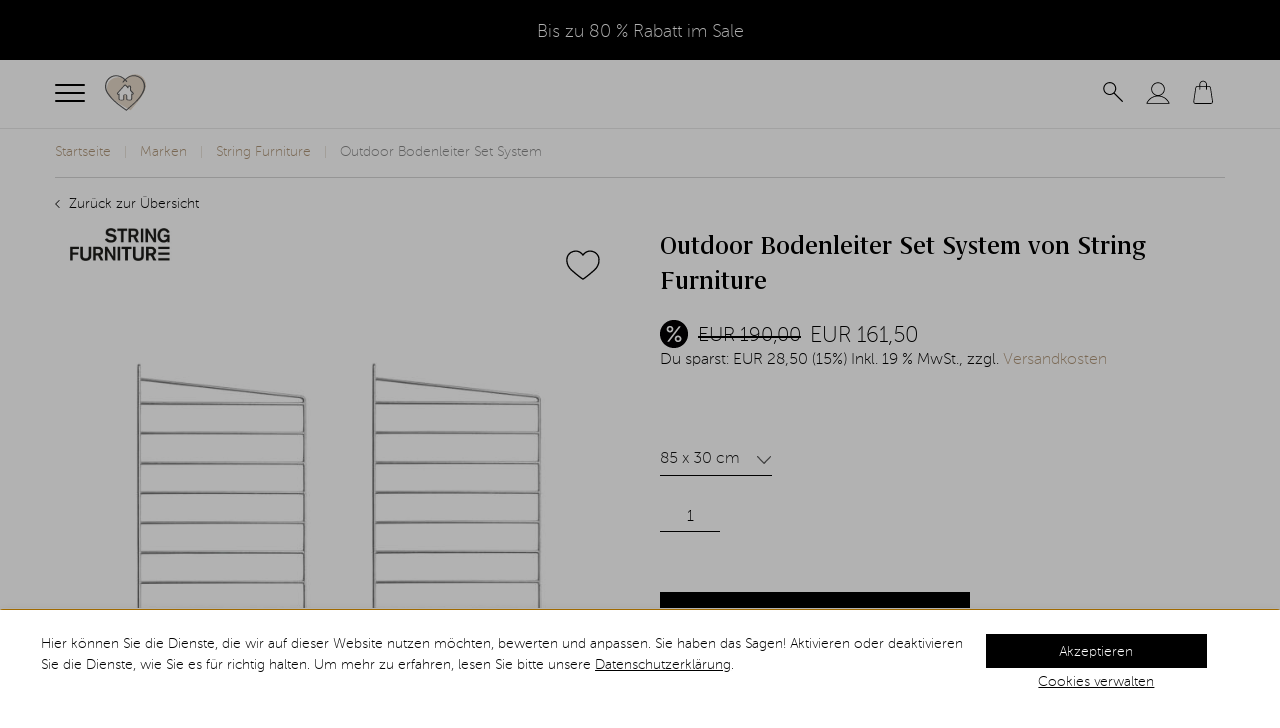

--- FILE ---
content_type: text/html; charset=UTF-8
request_url: https://www.geliebtes-zuhause.de/marken/string-furniture/outdoor-bodenleiter-set-system-85-x-30-cm.html
body_size: 56469
content:
<!DOCTYPE html>
<html lang="de" class="preload view--details">
<head>
<meta http-equiv="Content-Type" content="text/html; charset=UTF-8"><meta http-equiv="X-UA-Compatible" content="IE=Edge"><meta name="viewport" content="width=device-width, initial-scale=1, maximum-scale=5, viewport-fit=cover"><meta name="apple-mobile-web-app-status-bar-style" content="black-translucent"><meta name="google-site-verification" content="f7ShmTzEtgI6j5XZsNW2nBW7w4xmPexKvsvCZdBJNxA" /><meta name="facebook-domain-verification" content="34h60jmxws624932oekuwqq6lhz1fp" /><meta name="p:domain_verify" content="ded3f2603e0e0944bbe483ee49d6a7ec" /><link rel="preconnect" href="https://www.google.com" crossorigin>
<link rel="preconnect" href="https://apis.google.com" crossorigin>
<link rel="preconnect" href="https://www.googletagmanager.com">
<link rel="preconnect" href="https://www.google-analytics.com">
<link rel="preconnect" href="https://www.googleadservices.com">
<link rel="preconnect" href="https://accounts.google.com">
<link rel="preconnect" href="https://googleads.g.doubleclick.net">
<link rel="preconnect" href="https://www.googlecommerce.com">
<link rel="preconnect" href="https://secure.adnxs.com">
<link rel="preconnect" href="https://www.dwin1.com">
<link rel="preconnect" href="https://d23yuld0pofhhw.cloudfront.net">
<link rel="preconnect" href="https://d31bfnnwekbny6.cloudfront.net"><title>Outdoor Bodenleiter Set System 85 x 30 cm von String Furniture kaufen</title><meta name="robots" content="index,follow,max-snippet:-1,max-image-preview:large,max-video-preview:-1"><script>var dataLayer = [
    {
        "page": {
            "type": "product",
            "title": "Outdoor Bodenleiter Set System 85 x 30 cm von String Furniture kaufen",
            "cl": "details"
        },
        "userid": false,
        "sessionid": "utjs0qrjdpdj0h6bhccnvm017b"
    }
] || [];</script><!-- Google Tag Manager --><script  type="text/plain" data-name="google-tag-manager">!function(){"use strict";function l(e){for(var t=e,r=0,n=document.cookie.split(";");r<n.length;r++){var o=n[r].split("=");if(o[0].trim()===t)return o[1]}}function s(e){return localStorage.getItem(e)}function u(e){return window[e]}function A(e,t){e=document.querySelector(e);return t?null==e?void 0:e.getAttribute(t):null==e?void 0:e.textContent}var e=window,t=document,r="script",n="dataLayer",o="https://dt.geliebtes-zuhause.de",a="",i="15stowgdry",c="55atoo=aWQ9R1RNLVBTM1NMOQ%3D%3D&apiKey=3aa0b4f8",g="cookie",v="consent_config",E="",d=!1;try{var d=!!g&&(m=navigator.userAgent,!!(m=new RegExp("Version/([0-9._]+)(.*Mobile)?.*Safari.*").exec(m)))&&16.4<=parseFloat(m[1]),f="stapeUserId"===g,I=d&&!f?function(e,t,r){void 0===t&&(t="");var n={cookie:l,localStorage:s,jsVariable:u,cssSelector:A},t=Array.isArray(t)?t:[t];if(e&&n[e])for(var o=n[e],a=0,i=t;a<i.length;a++){var c=i[a],c=r?o(c,r):o(c);if(c)return c}else console.warn("invalid uid source",e)}(g,v,E):void 0;d=d&&(!!I||f)}catch(e){console.error(e)}var m=e,g=(m[n]=m[n]||[],m[n].push({"gtm.start":(new Date).getTime(),event:"gtm.js"}),t.getElementsByTagName(r)[0]),v=I?"&bi="+encodeURIComponent(I):"",E=t.createElement(r),f=(d&&(i=8<i.length?i.replace(/([a-z]{8}$)/,"kp$1"):"kp"+i),!d&&a?a:o);E.async=!0,E.src=f+"/"+i+".js?"+c+v,null!=(e=g.parentNode)&&e.insertBefore(E,g)}();</script><!-- End Google Tag Manager --><script>dataLayer.push({'user': {'newcustomer': 1},'cartContent': []});</script><meta name="description" content="Outdoor Bodenleiter Set System von String Furniture günstig kaufen &#10004; Nachhaltige Verpackung &#10004; Sicher per Rechnung &#10004; Schnelle Lieferung"><meta property="og:site_name" content="https://www.geliebtes-zuhause.de/"><meta property="fb:app_id" content="2545447079001581"><meta property="og:title" content="Outdoor Bodenleiter Set System 85 x 30 cm von String Furniture kaufen "><meta property="og:type" content="product"><meta property="og:image" content="https://www.geliebtes-zuhause.de/out/pictures/generated/product/1/630_600_100/outdoor-bodenleiter-set-system-173684-5ffeeae754ef2.jpg"><script type="application/ld+json">
[
  {
    "@context": "https://schema.org",
    "@type": "Organization",
    "url": "https://www.geliebtes-zuhause.de/",
    "legalName": "Weststyle GmbH",
    "name": "Geliebtes Zuhause",
    "contactPoint": [
      {
        "@type": "ContactPoint",
        "telephone": "+49 (0) 6051/9164722",
        "email": "info@geliebtes-zuhause.de",
        "contactType": "customer service"
      }
    ],
    "address": {
      "@type": "PostalAddress",
      "addressCountry": "DE",
      "addressLocality": "Obersinn",
      "addressRegion": "Bayern",
      "postalCode": "97791",
      "streetAddress": "Brunnenstr. 7"
    },
    "sameAs": [
        "https://www.facebook.com/geliebteszuhause",
        "https://www.pinterest.de/geliebtes_zuhause/",
        "https://www.instagram.com/geliebteszuhause/",
        "https://twitter.com/GZuhause"
    ]
  },
  {
     "potentialAction": {
       "@type": "SearchAction",
       "query-input": "required name=search_term_string",
       "target": "https://www.geliebtes-zuhause.de/index.php?lang=0&cl=search&searchparam={search_term_string}&refresh=1"
     },
      "@context": "https://schema.org",
      "@type": "WebSite",
      "url": "https://www.geliebtes-zuhause.de/"
  }
]
</script><style  >.mt-50{margin-top:3.125rem}@media (min-width:48.038rem){.hidden-sm{display:none}}.o-content{padding-left:.9375rem;padding-right:.9375rem}@media (min-width:30.038rem){.o-content{padding-left:1.375rem;padding-right:1.375rem}}@media (min-width:48.038rem){.o-content{padding-left:2.625rem;padding-right:2.625rem}}@media (min-width:1377px){.o-content{padding-left:3.438rem;padding-right:3.438rem}}.o-content__holder{margin:0 auto;max-width:73.125rem}@font-face{font-display:swap;font-family:MuseoSansRounded-100;font-style:normal;font-weight:400;src:url(/out/srgzh/src/dist/fonts/msr_100.woff2) format("woff2")}@font-face{font-display:swap;font-family:MuseoSansRounded-500;font-style:normal;font-weight:400;src:url(/out/srgzh/src/dist/fonts/msr_500.woff2) format("woff2")}@font-face{font-display:swap;font-family:"Grifo S Medium";font-style:normal;font-weight:300;src:url(/out/srgzh/src/dist/fonts/Grifo_S_Medium.woff2) format("woff2")}@font-face{font-display:swap;font-family:just_signatureregular;font-style:normal;font-weight:400;src:url(/out/srgzh/src/dist/fonts/justsignature.woff2) format("woff2")}*{box-sizing:border-box;margin:0;padding:0}html{cursor:default;height:100%;overflow-y:scroll;overflow-x:hidden;scroll-padding-top:9.375rem;-moz-tab-size:4;-o-tab-size:4;tab-size:4;-webkit-text-size-adjust:100%;-moz-text-size-adjust:100%;text-size-adjust:100%;-webkit-overflow-scrolling:touch;-webkit-tap-highlight-color:rgba(0,0,0,.2);width:100%}@media (hover:none) and (pointer:coarse){html{height:-webkit-fill-available}}.preload *{transition:none!important}ol,ul{list-style:none;padding:0}blockquote,body,dd,dl,figcaption,figure,h1,h2,h3,h4,li,ol,p,ul{margin:0}h1,h2,h3,h4,h5,h6{text-wrap:balance}body,html{font-size:100%}body{font-family:MuseoSansRounded-100;font-weight:300;color:#000;font-size:.875rem;line-height:1.5;letter-spacing:normal;text-rendering:optimizeSpeed;width:100%}@media screen and (-webkit-min-device-pixel-ratio:2),screen and (min-resolution:2dppx){body{-moz-osx-font-smoothing:grayscale;-webkit-font-smoothing:antialiased}}main{display:block}img{border:0;height:auto;line-height:0;max-width:100%}table{border-collapse:collapse;border-spacing:0}th{font-weight:400}td,th{vertical-align:top}svg:not(:root){overflow:hidden}svg{fill:currentColor}picture{display:block;line-height:0}form ol,form ul,nav ol,nav ul{list-style-type:none;list-style-image:none}nav a,nav span{display:block}hr{display:block;height:.0625rem;border:0 none;background-color:#d8d8d8}address,i{font-style:normal}abbr[title]{border-bottom:.0625rem dotted}sub,sup{font-size:80%;line-height:0;position:relative;vertical-align:baseline}sup{top:-.125rem;left:.0625rem}sub{bottom:-.25em}fieldset{border:0 none}label.nice-checkbox,label.nice-radio,label[for]{cursor:pointer}input,textarea{outline:0 none;-webkit-appearance:none;-moz-appearance:none;appearance:none}button,input,select,textarea{font-size:100%;vertical-align:baseline}textarea{overflow:auto;vertical-align:top}.btn,button,input[type=button],input[type=reset],input[type=submit]{background-color:transparent;border:0;cursor:pointer;-webkit-appearance:none;-moz-appearance:none;appearance:none}.btn[disabled],button[disabled],input[type=button][disabled],input[type=reset][disabled],input[type=submit][disabled]{cursor:not-allowed;opacity:1}input[type=button],input[type=email],input[type=number],input[type=password],input[type=reset],input[type=search],input[type=search]::-webkit-search-cancel-button,input[type=search]::-webkit-search-decoration,input[type=submit],input[type=tel],input[type=text],textarea{-webkit-appearance:none;appearance:none;border-radius:0}input[type=number]{-webkit-appearance:textfield;-moz-appearance:textfield;appearance:textfield}input[type=search]::-webkit-search-cancel-button{display:none}button::-moz-focus-inner,input::-moz-focus-inner{border:0;padding:0}strong{font-family:MuseoSansRounded-100;font-weight:700}[hidden]{display:none}.o-content{background-color:transparent;margin-bottom:2.5rem}.c-modal .o-content{padding-left:0;padding-right:0}.o-content--holder{margin-bottom:0;padding-bottom:0}@media (max-width:1376px){.o-content--fullwidth{padding-left:0;padding-right:0}}@media (max-width:39.938rem){.o-content--fullwidth-xsm{padding-left:0;padding-right:0}}.o-content--nomargin{margin-bottom:0}@media (max-width:39.938rem){.o-content--nomargin-xs{margin-bottom:0}}.o-content--background{background-color:#e9e3db;padding-bottom:1.0416666667rem;padding-top:1.0416666667rem}@media (min-width:40.038rem){.o-content--background{padding-bottom:2.5rem;padding-top:2.5rem}}.o-content--background+.o-content--background{margin-top:-2.5rem}.o-content__holder--relative .o-content--background{left:50%;right:50%;position:relative;margin-left:-50vw;margin-right:-50vw;width:100vw}.o-content--child .o-content--background{padding-left:.9375rem;padding-right:.9375rem}@media (min-width:30.038rem){.o-content--child .o-content--background{padding-left:1.375rem;padding-right:1.375rem}}@media (min-width:48.038rem){.o-content--child .o-content--background{padding-left:2.625rem;padding-right:2.625rem}}@media (min-width:1377px){.o-content--child .o-content--background{padding-left:3.438rem;padding-right:3.438rem}}@media (max-width:39.938rem){.o-content--background.o-content--fullwidth-xsm{padding-bottom:0}}.o-content--background.is-frameless{background-color:#fff;padding-bottom:0;padding-top:0}@media (max-width:39.938rem){.o-content--background.is-frameless{background-color:#e9e3db;padding-left:0;padding-right:0}}.o-content--hidden-s{display:none}@media (min-width:48.038rem){.o-content--hidden-s{display:block}}@media (max-width:1376px){.o-content--fullwidth .o-content__holder{max-width:100%}}@media (max-width:39.938rem){.o-content--fullwidth-xsm .o-content__holder{max-width:100%}}.o-content--stretch .o-content__holder{max-width:100%}@media (min-width:1377px){.o-content--stretch .o-content__holder{max-width:90%}}.o-content__holder--relative{position:relative}.o-content__holder--small{max-width:calc(73.125rem - 12.5rem)}.o-container{position:relative;height:100%;padding-top:4.25rem;width:100%}@media (max-width:1376px){.o-container{backface-visibility:hidden;transition:transform .2s cubic-bezier(.16,.68,.43,.99)}}@media (min-width:1377px){.o-container{padding-top:8.344rem}}.o-container:after{bottom:0;left:0;position:absolute;top:0;background-color:transparent;content:"";display:none;height:100%;width:calc(100% - 16.875rem);z-index:9999999}.o-container--reduce{padding-top:0}.o-container:not(.o-container--reduce).s-action-banner{padding-top:8rem}@media (min-width:1377px){.o-container:not(.o-container--reduce).s-action-banner{padding-top:12.094rem}}.o-container:not(.o-container--reduce).s-action-countdown{padding-top:9.1875rem}@media (min-width:1377px){.o-container:not(.o-container--reduce).s-action-countdown{padding-top:14.594rem}}.o-container:not(.o-container--reduce).s-action-countdown--extended{padding-top:9.063rem}@media (min-width:1377px){.o-container:not(.o-container--reduce).s-action-countdown--extended{padding-top:14.688rem}}.is-toggle .o-container{transform:translate3d(16.875rem,0,0)}.is-toggle .o-container:after{display:block}is-fixed .o-container{transform:translate3d(0,0,0)}.i-icon{fill:currentColor;height:100%;pointer-events:none;transition:fill .35s;width:100%}.i-icon--disabled{fill:#ccc}.i-icon--large{height:100%;max-height:9.375rem;max-width:9.375rem;width:100%}.i-icon--type{height:1rem;margin-right:.25rem;padding:0;transform:translateY(-.1875rem);width:1rem}.i-icon--download{height:1.25rem;margin-right:.5rem;padding:0;transform:translateY(.0625rem);min-width:1.25rem;width:1.25rem}.i-icon--bordered{border:.125rem solid #000;border-radius:100%}.i-icon--rotate{transform:rotate(180deg)}.i-icon--small{height:2.25rem;padding:.625rem;width:2.25rem}.i-icon--smallest{height:.75rem;width:.75rem}.i-icon-sustained{fill:#5c7c4e;height:8rem;margin-right:.5rem;width:8rem}.i-icon-close{height:1.875rem;pointer-events:none;width:1.875rem}.c-modal .i-icon-close{margin-right:0!important}.i-icon-pagination-left,.i-icon-pagination-right{height:.625rem;width:.625rem}.i-icon-filter-regler{fill:#fff}.i-icon-nl-01,.i-icon-nl-02,.i-icon-nl-03{height:9.375rem;width:9.375rem}.i-icon-spedition{height:2rem;width:2rem}.i-icon-sperrgut{height:1.6rem;width:1.6rem}.i-icon-account{height:1.25rem;width:1.25rem}@media (min-width:64.038rem){.i-icon-account{height:1.5rem;width:1.5rem}}.is-logged-in .i-icon-account{fill:#d5c8b9}.e-btn:hover .i-icon-account{fill:#8a8a8a}.i-icon-benefit{height:2rem;width:2rem}.i-icon-basket{height:1.25rem;width:1.25rem}@media (min-width:64.038rem){.i-icon-basket{height:1.5rem;width:1.5rem}}.e-btn:hover .i-icon-basket{fill:#8a8a8a}.i-icon-noticelist{height:1.25rem;width:1.25rem}@media (min-width:64.038rem){.i-icon-noticelist{height:1.5rem;width:1.5rem}}.e-btn:hover .i-icon-noticelist{fill:#8a8a8a}.i-icon-noticelist-extend{position:relative;fill:#000;height:1.65rem;width:1.65rem;transform:translateY(-.125rem)}@media (min-width:64.038rem){.i-icon-noticelist-extend{height:2.1rem;width:2.1rem;transform:translateY(-.125rem)}}.i-icon-noticelist-extend.is-filled{fill:#e9e3db}.view--basket .i-icon-noticelist-extend{height:1rem;transform:translateY(-.0625rem);width:1rem}@media (min-width:64.038rem){.view--basket .i-icon-noticelist-extend{height:1rem;transform:translateY(-.0625rem);width:1rem}}.c-product__noticelist:hover .i-icon-noticelist-extend{fill:#e9e3db}.i-icon-logo{height:100%;width:100%}.i-icon-search{height:1.5rem;width:1.5rem}.e-btn:hover .i-icon-search{fill:#8a8a8a}.i-icon-lupe{height:1.25rem;width:1.25rem}@media (min-width:64.038rem){.i-icon-lupe{height:1.5rem;width:1.5rem}}.e-btn:hover .i-icon-lupe{fill:#8a8a8a}.i-icon-check{height:1rem;width:1rem}.c-product .i-icon-check{position:relative;margin-right:.3125rem;transform:translateY(-.125rem)}.i-icon-facebook,.i-icon-instagram,.i-icon-mail,.i-icon-phone,.i-icon-pinterest,.i-icon-twitter{fill:#fff;height:1.5rem;width:1.5rem}@media (min-width:48.038rem){.i-icon-facebook,.i-icon-instagram,.i-icon-mail,.i-icon-phone,.i-icon-pinterest,.i-icon-twitter{fill:#000}}.i-icon-amazon-pay,.i-icon-dhl,.i-icon-mastercard,.i-icon-paypal,.i-icon-spedition-extend,.i-icon-visa{fill:#fff;display:block;height:.875rem}@media (min-width:48.038rem){.i-icon-amazon-pay,.i-icon-dhl,.i-icon-mastercard,.i-icon-paypal,.i-icon-spedition-extend,.i-icon-visa{fill:#000}}.i-icon-mastercard{height:1.313rem;width:2.5rem}.i-icon-paypal{width:3.25rem}.i-icon-amazon-pay{width:4.325rem}.i-icon-visa{width:2.3125rem}.i-icon-dhl{width:5.25rem}.i-icon-spedition-extend{width:6rem}.e-btn--icon .i-icon-mail{position:relative;top:.375rem;fill:#fff;height:1.25rem;width:1.25rem}@media (min-width:48.038rem){.e-btn--icon .i-icon-mail{fill:#fff}}.i-icon-mail.i-icon--text,.i-icon-phone.i-icon--text{position:relative;top:.3125rem;height:1.25rem;width:1.25rem}.i-icon-redeem{left:50%;position:absolute;top:calc(50% - .125rem);height:1.125rem;opacity:0;transform:translate3d(-50%,-50%,0) scale(0);width:1.125rem}.is-activated .i-icon-redeem{animation:.75s bounce .15s forwards}.i-icon-toggle{align-items:center;display:flex;fill:#fff;height:1.125rem;justify-content:center;width:1.125rem}.i-icon-action{height:.9375rem;width:.9375rem}.i-icon-invoice{width:1.125rem}.e-loading{position:relative}.e-loading--fullscreen{left:0;position:fixed;top:0;height:100vh;width:100%;z-index:9999}.e-loading:after,.e-loading:before{content:" ";display:block}.e-loading:after{left:calc(50% - 1.25rem);position:fixed;top:calc(50% - 1.25rem);animation:rotate 1.2s linear infinite;border:.25rem solid currentColor;border-color:currentColor transparent;border-radius:50%;height:2.5rem;margin:.5rem;width:2.5rem;z-index:101}.e-loading:before{left:0;position:fixed;top:0;background-color:rgba(255,255,255,.6);height:100%;width:100%;z-index:100}.e-outline{border:.0625rem solid #000;max-width:35.625rem;padding:1.25rem;text-align:center}@media (max-width:47.938rem){.e-outline{margin-bottom:1.25rem}}.e-outline p{max-width:100%}@keyframes button-loading-spinner{from{transform:rotate(0turn)}to{transform:rotate(1turn)}}.e-btn,.e-btn--back{background-color:transparent;border:0;cursor:pointer;display:inline-block}.e-btn{transition:background 350ms cubic-bezier(.15,.91,.65,.96),border 350ms cubic-bezier(.15,.91,.65,.96),color 350ms cubic-bezier(.15,.91,.65,.96),opacity 350ms cubic-bezier(.15,.91,.65,.96),outline 350ms cubic-bezier(.15,.91,.65,.96);color:#000;display:inline-block;font-family:MuseoSansRounded-100;font-weight:300;font-size:1rem;height:2.5rem;letter-spacing:0;line-height:calc(2.5rem + .125rem);margin:0;outline:.1875rem solid transparent;padding:0;text-decoration:none}@media (hover:hover){.e-btn:hover{text-decoration:none}}.e-btn:focus-visible{outline:.1875rem solid rgba(0,0,0,.2)}.e-btn[data-disabled],.e-btn[disabled]{background-color:#e2e2e2;border-color:#e2e2e2;color:#999;cursor:not-allowed}@media (hover:hover){.e-btn[data-disabled]:hover,.e-btn[disabled]:hover{background-color:rgba(226,226,226,.8);color:rgba(153,153,153,.8)}}.e-btn--primary{background-color:#000;color:#fff;display:inline-block;font-family:MuseoSansRounded-100;font-weight:300;font-size:1rem;overflow:hidden;padding:0 1.25rem;text-align:center;text-overflow:ellipsis;white-space:nowrap;width:100%}@media (min-width:40.038rem){.e-btn--primary{max-width:19.375rem}}@media (hover:hover){.e-btn--primary:hover{background-color:#b4a993;color:#fff}}.e-btn--text{background-color:#fff;color:#000;cursor:default;font-weight:700}@media (hover:hover){.e-btn--text:hover{background-color:#fff;color:#000}}.e-btn--ghost{background-color:#fff;border:.0625rem solid #000;color:#000;font-family:MuseoSansRounded-100;font-size:1rem;font-weight:300;padding:0 1.25rem;text-align:center;text-overflow:ellipsis;white-space:nowrap;width:100%}@media (min-width:40.038rem){.e-btn--ghost{max-width:19.375rem}}@media (hover:hover){.e-btn--ghost:hover{border-color:rgba(0,0,0,.35);color:rgba(0,0,0,.35)}}.e-btn--select{align-items:center;background-color:#000;color:#fff;display:flex;gap:1.125rem;height:auto;font-size:1.063rem;line-height:1.25;padding:.625rem 1.25rem .425rem;text-align:left;width:16.25rem}@media (min-width:40.038rem){.e-btn--select{font-size:1.25rem;width:18.75rem}}.e-btn--select .i-icon-flag{position:relative;height:1.5rem;transform:translateY(-.125rem);width:3.75rem}@media (min-width:40.038rem){.e-btn--select .i-icon-flag{height:2rem;width:4.875rem}}.e-btn--lazy{position:relative;margin:0 auto;max-width:15rem}.e-btn--lazy:after{transition:opacity 350ms ease-out;bottom:0;left:0;position:absolute;right:0;top:0;border:.125rem solid #fff;border-color:#fff transparent #fff transparent;border-radius:50%;content:"";display:inline-block;height:1.125rem;margin:auto;opacity:0;width:1.125rem}.e-btn--lazy.e-btn--buy:after{border-color:#000 transparent #000 transparent}.e-btn--lazy.is-loading:after{animation:button-loading-spinner 1s ease infinite;opacity:1}.e-btn--lazy[data-lazylist=next],.e-btn--lazy[data-lazylist=prev]{display:block}.e-btn--lazy[data-lazylist=prev]{margin-bottom:2.5rem}.e-btn--buy{bottom:0;left:50%;position:absolute;align-items:center;background-color:transparent;border-radius:50%;color:#000;display:flex;height:2.5rem;justify-content:center;line-height:1;padding:.4166666667rem .5555555556rem .5555555556rem;margin:0;transform:translateX(-50%);width:100%;z-index:1}@media (min-width:48.038rem){.e-btn--buy{display:none}}.e-btn--buy.is-loading{color:#000}.e-btn--buy>:nth-child(1){margin-right:.375rem;width:1.25rem}.e-btn--buy>:nth-child(2){font-size:.875rem}.c-product-list__product--slider .e-btn--buy{display:none}.c-product-list--standalone .e-btn--buy{display:flex;bottom:-1.875rem}.e-btn--link{color:#000;font-size:.875rem}.view--basket .e-btn--link{height:auto;line-height:1.15;gap:.25rem;text-transform:initial}.e-btn--link:focus,.e-btn--link:hover{color:#8a8a8a}.e-btn--link span:nth-child(2){text-decoration:underline}.e-btn--redeem{transition:width .15s ease-out;position:relative;align-items:center;background-color:#d8d8d8;border-bottom-right-radius:.3125rem;border-top-right-radius:.3125rem;color:#000;display:flex;height:2.0833333333rem;line-height:1;padding:.1875rem .625rem 0;width:5rem}.e-btn--redeem.is-activated{color:#000;width:3.125rem}.c-banner .e-btn--redeem.is-activated{font-size:0}.c-redeem--large .e-btn--redeem{height:2.5rem;padding:.25rem 1.25rem 0;width:auto}.e-btn--redeem--success{color:#596e52;font-family:MuseoSansRounded-500}.e-btn--redeem--fail{color:#ed4f32;font-family:MuseoSansRounded-500}.e-btn--close{color:#000;border:0;border-radius:.1875rem;height:2.5rem;letter-spacing:0;line-height:1;width:2.5rem;z-index:1}@media (hover:hover){.e-btn--close:hover{background-color:rgba(0,0,0,.075)}}.c-modal--product .e-btn--close{background-color:transparent;margin-left:auto}.c-modal--product .e-btn--close:before{color:#000;font-size:1.563rem}@media (hover:hover){.c-modal--product .e-btn--close:hover{background-color:transparent}}.c-filter__inner .e-btn--close{left:calc(100% - 1.875rem);position:sticky;top:0;background-color:transparent;border:0;margin-bottom:.625rem;transform:translateY(.75rem) translateX(.6875rem);z-index:100}@media (min-width:40.038rem){.c-filter__inner .e-btn--close{left:calc(100% - .875rem);transform:translateY(.9375rem) translateX(.6875rem)}}@media (hover:hover){.c-filter__inner .e-btn--close:hover{background-color:transparent}}.l-search .c-form__wrap .e-btn--close{position:absolute;right:.3125rem;top:.625rem;line-height:1}@media (min-width:48.038rem){.l-search .c-form__wrap .e-btn--close{display:none}}@media (max-width:47.938rem){.is-account .e-btn--close,.is-minibasket .e-btn--close,.is-noticelist .e-btn--close{transform:translateX(.75rem)}}.e-btn--decrement,.e-btn--increment{align-items:center;display:flex;height:1.25rem;line-height:1;justify-content:center;width:1.25rem}.e-btn--filter{bottom:1.875rem;position:fixed;right:.9375rem;align-items:center;background-color:#000;border:0;border-radius:50%;color:#fff;display:flex;flex-wrap:wrap;font-family:MuseoSansRounded-100;font-weight:300;font-size:1rem;height:3.125rem;line-height:1;justify-content:center;margin-left:auto;padding-top:.3125rem;transition:background .35s,transform .35s;width:3.125rem;z-index:100}@media (min-width:30.038rem){.e-btn--filter{bottom:1.875rem;position:fixed;right:1.375rem}}@media (min-width:48.038rem){.e-btn--filter{bottom:inherit;position:relative;right:0;top:0;height:4.75rem;margin-bottom:-4.75rem;padding-top:0;transform:translateX(50%);width:4.75rem}}@media (hover:hover){.e-btn--filter:hover{background-color:#262626}}@media (min-width:48.038rem){.e-btn--filter:active{transform:translateX(50%) scale(.95)}}.e-btn--filter>span{width:100%}@media (min-width:48.038rem){.e-btn--filter>span{align-items:center;display:flex;flex-direction:column;justify-content:center}}.e-btn--filter .i-icon{height:1.75rem;margin-bottom:-.125rem;width:1.75rem}@media (min-width:48.038rem){.e-btn--filter .i-icon{height:2rem;margin-bottom:0;margin-top:-.425rem;width:2rem}}.e-btn--filter .i-icon+span{position:relative;display:inline-block;transform:translateY(-.3125rem);width:100%}@media (min-width:48.038rem){.e-btn--filter .i-icon+span{transform:translateY(0)}}.e-btn--filter .i-icon+span span:nth-child(1){font-size:.875rem}@media (min-width:48.038rem){.e-btn--filter .i-icon+span span:nth-child(1){font-size:1rem}}.e-btn--filter .i-icon+span span:nth-child(2){display:none}@media (min-width:48.038rem){.e-btn--filter .i-icon+span span:nth-child(2){display:inline-block}}.e-btn--suggest{background-color:#000;border:0;color:#fff;display:inline-block;font-family:MuseoSansRounded-100;font-weight:300;font-size:.75rem;height:2.5rem;padding:0 1.25rem;text-align:center;letter-spacing:.125rem;line-height:2.625rem;text-decoration:none;transition:all 250ms ease-in-out}@media (hover:hover){.e-btn--suggest:hover{background-color:#b4a993}}.e-btn--submit{font-size:1rem;padding:0 1.25rem;min-width:20rem;max-width:100%;text-align:center;width:100%}@media (min-width:40.038rem){.e-btn--submit{max-width:25rem;padding:0 2.5rem}}.e-btn--inline{max-width:100%;overflow:visible;padding-left:2.5rem;padding-right:2.5rem;width:auto}.e-btn--scroll{color:#000;font-size:.813rem;font-family:MuseoSansRounded-500;font-weight:500;height:auto;letter-spacing:.125rem;line-height:1;margin-top:2.5rem;text-align:center;text-decoration:none;width:100%}@media (min-width:40.038rem){.e-btn--scroll{margin-top:0;text-align:right}}.e-btn--scroll span{position:relative}.e-btn--scroll span:after{bottom:0;left:0;position:absolute;border-top:.0625rem solid #000;content:"";display:inline-block;transition:border .35s;width:100%}@media (hover:hover){.e-btn--scroll:hover{color:#d5c8b9}.e-btn--scroll:hover span:after{border-color:#d5c8b9}}.e-btn--back{color:#000;font-family:MuseoSansRounded-100;font-weight:300;font-size:.875rem;text-decoration:none;transition:color .35s}@media (hover:hover){.e-btn--back:hover{color:#d5c8b9}}.e-btn--back .icon{margin-right:.3125rem}.e-btn--flap{align-items:center;background-color:rgba(233,227,219,.3);border:0;color:#000;display:flex;font-family:MuseoSansRounded-100;font-size:1rem;font-weight:700;justify-content:space-between;line-height:1.15;padding:.75rem .9375rem;width:100%}@media (min-width:48.038rem){.e-btn--flap{display:none}}.e-btn--flap .i-icon{height:.75rem;transform:rotate(0);transition:transform .35s;width:.75rem}.e-btn--flap.is-flap-open .i-icon{transform:rotate(180deg)}.e-btn--meta{position:relative;color:#000;font-size:.75rem;font-weight:700;height:auto;line-height:1.4;text-align:center;transition:color .35s;width:auto}@media (min-width:1377px){.e-btn--meta{font-size:.875rem;font-weight:600}}.e-btn--meta-name{display:block;line-height:1;width:auto}.e-btn--meta-count,.e-btn--meta-discount{position:absolute;right:.3959276018rem;top:.3959276018rem;background-color:#000;border-radius:1.25rem;color:#fff;display:flex;font-size:.7125rem;font-weight:700;height:1.3125rem;justify-content:center;line-height:calc(1.3125rem + .125rem);opacity:0;text-align:center;visibility:hidden;width:1.3125rem}@media (min-width:1377px){.e-btn--meta-count,.e-btn--meta-discount{position:absolute;right:.4375rem;top:.65625rem}}.e-btn--meta-count i,.e-btn--meta-discount i{position:relative;display:inline-block;transform:translateX(.03125rem)}.e-btn--meta-count.is-visible,.e-btn--meta-discount.is-visible{opacity:1;visibility:visible}.e-btn--meta-count.has-added-item,.e-btn--meta-discount.has-added-item{animation:scale 1.2s forwards ease-in-out;backface-visibility:hidden;transform:translateZ(0)}.e-btn--meta-discount{z-index:1}.e-btn--meta-discount.is-animated{animation:scaleFade 1.2s forwards ease-in-out;backface-visibility:hidden;transform:translateZ(0)}@media (hover:hover){.e-btn--meta:hover{color:#8a8a8a}}.e-btn--search{left:0;position:absolute;top:-.3125rem;display:flex}@media (max-width:1376px){.e-btn--search{align-items:center;display:none;justify-content:center;left:.25rem;top:.3125rem;width:2.5rem}}.e-btn--search+.e-btn--search{display:inline-block}@media (min-width:1377px){.e-btn--search+.e-btn--search{display:none}}.e-btn--search .i-icon-arrow-down{position:relative;top:.3125rem;display:inline-block;height:.9375rem;width:.9375rem}.e-btn--nav{position:relative;display:inline-block;height:1.25rem;margin-right:.75rem;width:1.875rem}@media (min-width:30.038rem){.e-btn--nav{margin-right:1.25rem}}@media (min-width:1377px){.e-btn--nav{display:none}}.e-btn--nav-line{display:block;margin-top:-.125rem;top:.125rem}.e-btn--nav-line,.e-btn--nav-line:after,.e-btn--nav-line:before{position:absolute;background-color:#000;border-radius:.1875rem;display:block;height:.125rem;transition:background .35s;width:1.875rem}.e-btn--nav-line:after,.e-btn--nav-line:before{content:""}.e-btn--nav-line:before{top:.5rem}.e-btn--nav-line:after{top:1rem}.is-toggle .e-btn--nav-line,.is-toggle .e-btn--nav-line:after,.is-toggle .e-btn--nav-line:before{background-color:#d5c8b9}.e-btn--cart{font-size:1.5rem;font-weight:300;height:3.75rem;letter-spacing:-.03125rem}@media (max-width:53.688rem){.e-btn--cart{max-width:100%}}@media (hover:hover){.e-btn--cart:hover{background-color:#b4a993}}.e-btn--view{font-size:1.125rem;padding:0 3.75rem;width:100%}@media (min-width:48.038rem){.e-btn--view{width:auto}}.e-btn--icon{padding:0;height:2.875rem;width:2.875rem}@media (max-width:47.938rem){.e-btn--small{font-size:1.25rem}}.e-btn--auto{max-width:100%;width:100%}@media (min-width:40.038rem){.e-btn--auto{width:auto}}.e-btn--noticelist{align-items:center;display:flex}.e-btn--noticelist .i-icon{align-self:flex-start}.e-btn--value{align-items:center;height:1.25rem;display:flex;justify-content:center;opacity:0;padding:.25rem;transition:none;visibility:hidden;width:1.25rem}@media (min-width:1377px){.e-btn--value{display:none}}.is-searching .e-btn--value{opacity:1;visibility:visible}.e-btn--center{margin:0 auto}.e-btn--action{position:relative;align-items:center;background-color:transparent;color:#000;display:flex;font-size:.875rem;height:1.875rem;letter-spacing:0;line-height:1;padding:0;transform:translateY(-.125rem);width:1.875rem}@media (hover:hover){.e-btn--action:hover{background-color:transparent;color:#5a5a5a}}.e-btn__title{text-overflow:ellipsis;overflow:hidden;white-space:nowrap}.is-loading .e-btn__text{opacity:0;visibility:hidden}.e-link--primary{color:#000;font-family:MuseoSansRounded-500;font-size:1rem;font-weight:500;transition:color .35s}@media (min-width:48.038rem){.e-link--primary{font-family:MuseoSansRounded-100;font-weight:700}}.e-link--primary:focus,.e-link--primary:hover{color:#8a8a8a}.e-link--icon{align-items:center;display:flex;font-size:1.125rem}.e-link--icon svg{bottom:.0625rem;position:relative;height:1.125rem;margin-right:.3125rem;width:1.125rem}.e-link--next svg{height:.5rem;position:relative;width:.5rem}.e-link--more{color:#000;text-align:center;transition:color .35s}.e-link--more:focus,.e-link--more:hover{color:#8a8a8a}.c-navigation .e-link--more{color:#8a8a8a;font-size:1rem;text-align:left}.c-navigation .e-link--more:focus,.c-navigation .e-link--more:hover{color:#000}.e-link--view{color:#000;font-size:1.125rem;text-decoration:underline;text-transform:uppercase;transition:color .35s}.e-link--type{align-items:center;display:flex}.currency{position:absolute;top:2.25rem;background-color:#fff;opacity:0;padding-top:.75rem;transform:translateY(.3125rem);transition:transform .15s,visibility .15s,opacity .15s;visibility:hidden;will-change:transform;z-index:10}.currency:after{position:absolute;right:calc(50% - 1.25rem);top:.75rem;border:.375rem solid #000;border-color:transparent transparent #fff #fff;box-shadow:-.1875rem .1875rem .25rem -.125rem rgba(0,0,0,.3);content:"";height:0;transform:rotate(135deg);transform-origin:0 0;width:0;z-index:100}.currency.is-open{opacity:1;transform:translateY(0);visibility:visible}.currency__trigger{align-items:center;-webkit-appearance:none;-moz-appearance:none;appearance:none;display:flex;color:#000;font-family:MuseoSansRounded-100;font-weight:300;font-size:1rem;height:100%;letter-spacing:0;line-height:1;margin:0;outline:.1875rem solid transparent;padding:0;text-decoration:none}.currency__trigger-name{font-size:1.125rem;line-height:1.15}.currency__trigger .i-icon{position:relative;height:.75rem;transform:translateY(-.0625rem);margin-left:.25rem;width:.75rem}.currency__list{box-shadow:0 -.0625rem .625rem -.1875rem rgba(0,0,0,.5);padding-block:.5rem}.currency__item{padding:.125rem .625rem}.currency__item.is-active{align-items:center;display:flex}.currency__item.is-active .i-icon{position:relative;height:.875rem;margin-left:.3125rem;transform:translateY(-.125rem);width:.875rem}.currency__link{color:#000;font-size:1.125rem;line-height:1.15;transition:.35s}.c-header{background-color:#fff;border-bottom:.0625rem solid rgba(216,216,216,.6);width:100%}@media (min-width:1377px){.c-header{border-bottom:0}}.c-header:not(.c-header--reduce){left:0;position:fixed;top:0;transition:transform .35s;will-change:transform;z-index:1001}@media (min-width:1377px){.c-header:not(.c-header--reduce).is-scroll-down{transform:translate3d(0,-100%,0)}}@media (min-width:1377px){.c-header:not(.c-header--reduce).is-scroll-up{transform:none}}.c-header--reduce{margin-bottom:2.8125rem}.c-header__main{align-items:center;display:flex;height:4.25rem;margin:0 auto;max-width:calc(73.125rem + 1.875rem);padding-left:.9375rem;padding-right:.9375rem;width:100%}@media (min-width:30.038rem){.c-header__main{justify-content:space-between;max-width:calc(73.125rem + 2.75rem);padding-left:1.375rem;padding-right:1.375rem}}@media (min-width:1377px){.c-header__main{height:auto;max-width:calc(73.125rem + 6.876rem);padding-left:3.438rem;padding-right:3.438rem;padding-top:.9375rem}}.c-header--reduce .c-header__main{justify-content:space-between}.c-logo{display:block;text-decoration:none;width:auto}.c-logo__media{position:relative;display:block;transform:translateY(-.125rem)}.c-logo__media-holder{display:block;visibility:hidden;width:100%}.c-logo__media-image{left:0;position:absolute;top:0;display:block;fill:#000;height:100%;width:100%}.c-logo__media--large{display:none}@media (min-width:1377px){.c-logo__media--large{display:block;height:4.5rem;width:11.063rem}}.c-logo__media--small{display:block;height:2.313rem;width:2.563rem}@media (min-width:1377px){.c-logo__media--small{display:none}}.l-search{left:0;position:absolute;top:100%;opacity:0;transition:opacity .35s,transform .35s;visibility:collapse;width:100%}@media (max-width:1376px){.l-search{transform:translateY(.3125rem)}}@media (min-width:1377px){.l-search{position:static;flex:.8;opacity:1;padding:0 1.25rem;visibility:visible;width:auto}}@media (max-width:1376px){.l-search--open{opacity:1;transform:translateY(0);visibility:visible}}.l-search__action{position:absolute;right:.9375rem;top:0;align-items:center;display:flex;height:3.75rem}@media (min-width:1377px){.l-search__action{height:1.5rem;right:0;top:-.25rem}}.l-meta{position:relative;display:flex;margin-left:auto;z-index:1}@media (min-width:1377px){.l-meta{margin-bottom:.25rem;margin-left:0;transform:translateX(.625rem)}}.l-meta__item{align-items:center;display:flex;height:2.813rem;justify-content:center;width:2.813rem}.l-meta__item:last-child{margin-right:0}.l-meta__item.is-search{display:flex}@media (min-width:1377px){.l-meta__item.is-search{display:none}}.l-meta__item.is-noticelist{display:none}@media (min-width:1377px){.l-meta__item.is-noticelist{display:flex}}@media (max-width:1376px){.is-logged-in .l-meta__item.is-noticelist{display:flex}}.l-meta__item.is-currency{position:relative;margin-right:.75rem}.is-logged-in .l-meta__item.is-account{display:none}@media (min-width:1377px){.is-logged-in .l-meta__item.is-account{display:flex}}.c-navigation{background-color:#fff}@media (max-width:1376px){.c-navigation{left:0;position:absolute;top:0;background-color:#f7f7f7;border-right:.0625rem solid rgba(216,216,216,.6);height:100vh;overflow:hidden;transform:translate3d(-100%,0,0);transition:transform .2s cubic-bezier(.16,.68,.43,.99);width:16.875rem}}@media (min-width:1377px){.c-navigation{padding:.46875rem 0 .9375rem}}.c-navigation__inner{width:100%}@media (max-width:1376px){.c-navigation__inner{position:relative;-webkit-overflow-scrolling:touch;height:100vh;overflow:auto}}@media (min-width:1377px){.c-navigation__inner{display:flex;justify-content:center;margin:0 auto;max-width:73.125rem}}.c-navigation__wrap{display:none}@media (max-width:1376px){.c-navigation__wrap{align-items:center;background-color:#f7f7f7;display:flex;justify-content:space-between;padding:1.5rem 1.25rem 1.25rem;z-index:10}}@media (max-width:1376px){.c-navigation__list{position:relative;height:calc(100% - 5.25rem);padding-bottom:2.5rem;width:100%}}@media (min-width:1377px){.c-navigation__list{display:flex;flex:.85;justify-content:space-between}}.c-navigation__link{position:relative;color:#000;font-family:MuseoSansRounded-100;font-size:1.063rem;font-weight:600;text-decoration:none;text-transform:uppercase;transition:color .35s}@media (max-width:1376px){.c-navigation__link{display:block;font-weight:300;padding:.625rem 1.25rem}}@media (min-width:1377px){.c-navigation__link{font-size:1rem;padding:0 .625rem;white-space:nowrap}}@media (min-width:1377px){[data-megadropdown] .c-navigation__link:after{bottom:-1.5rem;left:calc(50% + .625rem);position:absolute;border:.375rem solid #000;border-color:transparent transparent #fff #fff;box-shadow:-.1875rem .1875rem .25rem -.125rem rgba(0,0,0,.3);content:"";height:0;margin-left:-.1875rem;opacity:0;transform:rotate(135deg);transform-origin:0 0;transition:bottom .15s,visibility .15s,opacity .15s;visibility:hidden;width:0;z-index:100}.is-hovered .c-navigation__link:after{bottom:-1.25rem;opacity:1;transition:bottom .35s,visibility .35s,opacity .35s;visibility:visible}}[data-catid=sale_category] .c-navigation__link{color:#cb3f38;font-family:MuseoSansRounded-500;font-weight:700}.c-navigation__link.is-active{font-weight:700}@media (max-width:1376px){.c-navigation__link.is-active{font-family:MuseoSansRounded-500;font-weight:500}}.c-navigation__link:hover,.is-hovered .c-navigation__link{color:#8a8a8a}.c-navigation__dropdown{left:0;position:absolute;opacity:0;visibility:hidden;width:100%;will-change:transform}@media (max-width:1376px){.c-navigation__dropdown{background-color:#f7f7f7;height:0;overflow:auto;top:0;transform:translate3d(-100%,0,0);transition:visibility .35s,opacity .35s,transform .35s;z-index:1}}@media (min-width:1377px){.c-navigation__dropdown{left:calc(50vw - 33.219rem);position:absolute;max-width:66.438rem;padding-top:.46875rem;transform:translateY(.3125rem);transition:visibility .15s,opacity .15s,transform .15s}}@media (min-width:1377px){.c-navigation__dropdown--small{left:inherit;max-width:12.5rem}}.c-navigation__dropdown-inner{background-color:#f7f7f7;display:flex;flex-wrap:wrap;padding:0 1.21875rem;width:100%}@media (max-width:1376px){.c-navigation__dropdown-inner{height:auto;overflow:auto}}@media (min-width:1377px){.c-navigation__dropdown-inner{background-color:#fff;box-shadow:0 -.0625rem .625rem -.1875rem rgba(0,0,0,.5);padding:.46875rem}}.c-navigation__dropdown.is-show{opacity:1;transition:visibility .35s,opacity .35s,transform .35s;visibility:visible}@media (max-width:1376px){.c-navigation__dropdown.is-show{height:100%;transform:translate3d(0,0,0)}}@media (min-width:1377px){.c-navigation__dropdown.is-show{transform:translateY(0)}}.c-navigation__section{width:100%}@media (min-width:1377px){.c-navigation__section{flex-basis:25%;padding:.46875rem}}@media (max-width:1376px){.c-navigation__section:last-child{padding-bottom:8.5rem}}.c-navigation__section--full{flex-basis:100%}.c-navigation__section-category,.c-navigation__section-name{color:#000;display:block;font-size:1rem;font-weight:700;margin-bottom:.3125rem;transition:color .35s}@media (max-width:1376px){.c-navigation__section-category,.c-navigation__section-name{font-weight:300;margin-bottom:.625rem;text-transform:uppercase}}.c-navigation__section-link:hover .c-navigation__section-category,.c-navigation__section-link:hover .c-navigation__section-name{color:#8a8a8a}[data-megadropdown=main-nav-flyout-933] .c-navigation__section-category,[data-megadropdown=main-nav-flyout-933] .c-navigation__section-name{font-weight:300}.c-navigation__section--empty .c-navigation__section-name{line-height:1.2}@media (min-width:1377px){.c-navigation__section--empty .c-navigation__section-name{margin-bottom:0}}[data-megadropdown=main-nav-flyout-933] .c-navigation__section-name{font-weight:300}.c-navigation__section-category{display:block}@media (min-width:1377px){.c-navigation__section-category{display:none}}.c-navigation__dropdown--brand .c-navigation__section-link{display:none}@media (min-width:1377px){.c-navigation__dropdown--brand .c-navigation__section-link{display:block}}.c-navigation__section-link[href*="/alles-anzeigen/"]{display:none}@media (min-width:1377px){.c-navigation__section-link[href*="/alles-anzeigen/"]{display:block}}.c-navigation__sublist{display:none}@media (min-width:1377px){.c-navigation__sublist{display:block}}.c-navigation__section--full .c-navigation__sublist{display:flex;flex-wrap:wrap}.c-navigation__dropdown--small .c-navigation__sublist{display:block}.c-navigation__subitem--full{display:none}@media (min-width:1377px){.c-navigation__subitem--full{display:block}}.c-navigation__sublink{color:#000;font-size:.9375rem;transition:color .35s}@media (max-width:1376px){.c-navigation__section--full .c-navigation__sublink{font-weight:300;margin-bottom:.625rem;text-transform:uppercase}}@media (hover:hover){.c-navigation__sublink:hover{color:#8a8a8a}}.c-navigation__back{align-items:flex-start;display:flex;margin-bottom:1.25rem}@media (min-width:1377px){.c-navigation__back{display:none}}.c-navigation__back-button{background-color:transparent;border:0;color:#000;display:block;font-size:1rem;font-family:MuseoSansRounded-100;font-weight:700;text-transform:uppercase;transition:color .35s}.c-navigation__back-button svg{position:relative;top:.125rem;height:.9375rem;margin-right:.46875rem;width:.9375rem}@media (hover:hover){.c-navigation__back-button:hover{color:#8a8a8a}.c-navigation__back-button:hover svg{fill:#8a8a8a}}.c-main.newsletter{margin-top:1.25rem}.c-footer{background-color:#000;display:grid;grid-template-columns:1fr;grid-template-rows:auto auto auto auto auto;padding-bottom:2.5rem}@media (min-width:48.038rem){.c-footer{background-color:transparent}}.exp_ll-variant-1 .c-footer{border-bottom:.125rem solid #000}@supports (display:grid){.c-footer{grid-row-gap:2.5rem}}.c-footer__section-inner{margin:0 auto;max-width:calc(73.125rem + 1.875rem);padding-left:.9375rem;padding-right:.9375rem;width:100%}@media (min-width:30.038rem){.c-footer__section-inner{max-width:calc(73.125rem + 2.75rem);padding-left:1.375rem;padding-right:1.375rem}}@media (min-width:48.038rem){.c-footer__section-inner{max-width:calc(73.125rem + 5.25rem);padding-left:2.625rem;padding-right:2.625rem}}@media (min-width:64.038rem){.c-footer__section-inner{max-width:calc(73.125rem + 6.876rem);padding-left:3.438rem;padding-right:3.438rem}}.c-footer__section--colored{background-color:#e9e3db}.c-footer__section:last-child{text-align:center}@media (min-width:48.038rem){.c-footer__section:last-child{display:none}}.c-footer__section:last-child img{max-width:6.25rem}.c-headline--fixed h1,.c-headline--fixed h2,.c-headline--fixed h3,.c-headline--fixed h4,.c-headline--fixed h5,.c-headline--fixed strong,.c-headline--page h1,.c-headline--page h2,.c-headline--page h3,.c-headline--page h4,.c-headline--page h5,.c-headline--page strong,.c-headline--standard h1,.c-headline--standard h2,.c-headline--standard h3,.c-headline--standard h4,.c-headline--standard h5,.c-headline--standard strong{font-family:"Grifo S Medium";font-weight:500;color:#000;margin-bottom:0}.c-headline--standard h1,.c-headline--standard h2{font-size:2.5rem}@media (max-width:43.125rem){.c-headline--standard h1,.c-headline--standard h2{font-size:2.25rem;line-height:1}}@media (max-width:23.375rem){.c-headline--standard h1,.c-headline--standard h2{font-size:2rem}}.c-headline--standard h3{font-size:2.25rem}@media (max-width:43.125rem){.c-headline--standard h3{font-size:2rem;line-height:1}}@media (max-width:23.375rem){.c-headline--standard h3{font-size:1.75rem}}.c-headline--standard h4,.c-headline--standard h5,.c-headline--standard h6,.c-headline--standard strong{font-size:2rem}@media (max-width:43.125rem){.c-headline--standard h4,.c-headline--standard h5,.c-headline--standard h6,.c-headline--standard strong{font-size:1.75rem;line-height:1}}@media (max-width:23.375rem){.c-headline--standard h4,.c-headline--standard h5,.c-headline--standard h6,.c-headline--standard strong{font-size:1.5rem}}.c-headline--secondary h1,.c-headline--secondary h2,.c-headline--secondary h3,.c-headline--secondary h4,.c-headline--secondary h5,.c-headline--secondary strong,.c-headline--section h1,.c-headline--section h2,.c-headline--section h3,.c-headline--section h4,.c-headline--section h5,.c-headline--section strong{font-family:MuseoSansRounded-100;font-weight:500;color:#000;line-height:1.2;margin-bottom:0}.c-headline--secondary h4,.c-headline--secondary h5,.c-headline--secondary h6,.c-headline--secondary strong,.c-headline--section h4,.c-headline--section h5,.c-headline--section h6,.c-headline--section strong{font-size:1.625rem}@media (max-width:43.125rem){.c-headline--secondary h4,.c-headline--secondary h5,.c-headline--secondary h6,.c-headline--secondary strong,.c-headline--section h4,.c-headline--section h5,.c-headline--section h6,.c-headline--section strong{font-size:1.425rem;line-height:1.15}}@media (max-width:23.375rem){.c-headline--secondary h4,.c-headline--secondary h5,.c-headline--secondary h6,.c-headline--secondary strong,.c-headline--section h4,.c-headline--section h5,.c-headline--section h6,.c-headline--section strong{font-size:1.313rem}}@media (max-width:47.938rem){.c-footer .c-headline--secondary h4,.c-footer .c-headline--secondary h5,.c-footer .c-headline--secondary h6,.c-footer .c-headline--secondary strong,.c-footer .c-headline--section h4,.c-footer .c-headline--section h5,.c-footer .c-headline--section h6,.c-footer .c-headline--section strong{color:#fff;font-size:1.1375rem}}.c-headline--fixed h1,.c-headline--fixed h2,.c-headline--fixed h3,.c-headline--fixed h4{font-size:2.5rem}@media (max-width:43.125rem){.c-headline--fixed h1,.c-headline--fixed h2,.c-headline--fixed h3,.c-headline--fixed h4{font-size:2.25rem;line-height:1}}@media (max-width:23.375rem){.c-headline--fixed h1,.c-headline--fixed h2,.c-headline--fixed h3,.c-headline--fixed h4{font-size:2rem}}.c-headline--page h1,.c-headline--page h2,.c-headline--page h3,.c-headline--page h4,.c-headline--page h5,.c-headline--page strong{font-family:MuseoSansRounded-100;font-weight:300}.c-headline--page h1,.c-headline--page h2{font-size:2.25rem}@media (max-width:43.125rem){.c-headline--page h1,.c-headline--page h2{font-size:1.875rem;line-height:1}}@media (max-width:23.375rem){.c-headline--page h1,.c-headline--page h2{font-size:1.5rem}}.c-headline--page h3{font-size:2.25rem}@media (max-width:43.125rem){.c-headline--page h3{font-size:2rem;line-height:1}}@media (max-width:23.375rem){.c-headline--page h3{font-size:1.75rem}}.c-headline--page h4,.c-headline--page h5,.c-headline--page h6,.c-headline--page strong{font-size:2rem}@media (max-width:43.125rem){.c-headline--page h4,.c-headline--page h5,.c-headline--page h6,.c-headline--page strong{font-size:1.75rem;line-height:1}}@media (max-width:23.375rem){.c-headline--page h4,.c-headline--page h5,.c-headline--page h6,.c-headline--page strong{font-size:1.5rem}}.c-headline--page{margin-bottom:2.5rem;text-align:center;text-transform:uppercase}.account .c-headline--page{margin-top:3.75rem}.c-headline--spacer{margin-bottom:2.5rem}.c-headline--section{margin-bottom:1.25rem}.c-headline--info{display:flex;justify-content:center;margin-bottom:-1.75rem}.c-headline--icon{text-align:center}.c-headline--center{text-align:center}.c-headline--list,.c-headline--product{text-align:center}@media (min-width:40.038rem){.c-headline--list,.c-headline--product{text-align:left}}.c-headline--list h1,.c-headline--list h2,.c-headline--list h3,.c-headline--product h1,.c-headline--product h2,.c-headline--product h3{font-size:1.375rem}@media (min-width:48.038rem){.c-headline--list h1,.c-headline--list h2,.c-headline--list h3,.c-headline--product h1,.c-headline--product h2,.c-headline--product h3{font-size:1.75rem}}.c-headline--product{text-align:left}.c-headline--list h2{text-transform:initial}.c-headline--search{margin-bottom:1.25rem;text-align:center}.c-headline--upper{padding:0 2.5rem;text-transform:uppercase}.c-headline--sub span{display:block}.c-headline__tag{align-items:center;display:flex;-webkit-hyphens:auto;hyphens:auto;overflow-wrap:break-word;word-wrap:break-word;justify-content:center;text-align:center;text-transform:uppercase}.c-headline--standard .c-headline__tag{display:block}.c-headline__count{font-family:"Grifo S Medium";font-weight:300;font-size:5rem;padding-right:.625rem}@media (min-width:48.038rem){.c-headline__count{font-size:8.75rem}}@media (min-width:64.038rem){.c-headline__count{font-size:11.25rem}}.c-headline__hash{font-size:1.25rem;text-transform:uppercase}@media (min-width:48.038rem){.c-headline__hash{font-size:1.875rem}}@media (min-width:64.038rem){.c-headline__hash{font-size:2.5rem}}.c-headline__count,.c-headline__hash{color:#000;line-height:1}.c-footer .c-headline h1,.c-footer .c-headline h2,.c-footer .c-headline h3,.c-footer .c-headline h4{color:#fff}@media (min-width:48.038rem){.c-footer .c-headline h1,.c-footer .c-headline h2,.c-footer .c-headline h3,.c-footer .c-headline h4{color:#000}}.c-picture{display:block}.c-picture--less{max-height:15.625rem}.c-picture--fit{height:100%}.c-picture--hover{bottom:0;left:0;position:absolute;right:0;top:0;opacity:0;visibility:hidden;transition:opacity .25s,visibility .25s;z-index:1}@media (hover:hover){.c-product-list__image-link:hover .c-picture--hover{opacity:1;visibility:visible}}.c-picture__image{position:relative;width:100%}.c-picture--native .c-picture__image{height:auto;max-width:100%}.c-picture--scale .c-picture__image{height:100%}.c-picture--small .c-picture__image{max-width:65%}.c-picture--fit .c-picture__image{height:100%;-o-object-fit:cover;object-fit:cover;-o-object-position:center;object-position:center}.c-form{margin-bottom:2.5rem}[data-height=match] .c-form{height:100%;margin-bottom:0}@media (min-width:60.038rem){[data-height=match] .c-form{margin-bottom:2.5rem}}.c-form[data-form=checkout-address]{display:grid;grid-gap:3.75rem;grid-template-columns:1fr;grid-template-rows:auto;grid-template-areas:"fieldsetFirst" "fieldsetSecond" "fieldsetThird" "controls"}@media (min-width:60.038rem){.c-form[data-form=checkout-address]{grid-column-gap:8.438rem;grid-row-gap:5.6253333333rem;grid-template-columns:repeat(2,minmax(0,31.25rem));grid-template-areas:"fieldsetFirst ." "fieldsetSecond fieldsetThird" "controls controls"}}.c-form[data-form-col="2"]{display:grid;grid-template-columns:1fr;grid-template-rows:auto;grid-gap:3.75rem;grid-template-areas:"fieldsetFirst" "fieldsetSecond" "controls"}@media (min-width:60.038rem){.c-form[data-form-col="2"]{grid-template-columns:repeat(2,1fr);grid-template-areas:"fieldsetFirst fieldsetSecond" "controls controls";justify-content:space-between}}.c-form--account{height:calc(100% - 4.6125rem)}.c-form--register{margin-bottom:0}.c-form--newsletter{margin-left:auto;margin-right:auto;max-width:100%;padding-top:1.125rem}@media (min-width:48.038rem){.c-form--newsletter{max-width:calc(100% - 12.5rem)}}.c-form--newsletter-account{margin-bottom:0}.view--newsletter .c-form--newsletter{padding-left:1.25rem;padding-right:1.25rem;padding-top:0}@media (min-width:48.038rem){.view--newsletter .c-form--newsletter{padding-left:0;padding-right:0}}.c-form--newsletter .grecaptcha-badge{z-index:1}.c-form--newsletter+.c-text{margin-inline:auto;padding-top:1.25rem;max-width:100%}@media (min-width:48.038rem){.c-form--newsletter+.c-text{max-width:calc(100% - 12.5rem)}}.c-form--contest{margin:.9375rem auto 0;max-width:18.75rem}.c-form--planner{margin-bottom:.625rem}.c-form--account,.c-form--detail,.c-form--login,.c-form--newsletter-line,.c-form--search{margin-bottom:0}.c-form--result{margin:0 auto 5rem;max-width:25rem}.c-form--search{position:relative}@media (min-width:1377px){.c-form--search:after{bottom:-1.313rem;left:1.625rem;position:absolute;border:.375rem solid #000;border-color:transparent transparent #fff #fff;box-shadow:-.1875rem .1875rem .25rem -.125rem rgba(0,0,0,.3);content:"";height:0;margin-left:-.1875rem;opacity:0;transform:rotate(135deg);transform-origin:0 0;visibility:hidden;width:0;z-index:99999}.l-search--active .c-form--search:after{opacity:1;visibility:visible}}.c-form__space{display:flex;flex-direction:column;height:calc(100% - .625rem);justify-content:space-between}.c-form__space>:last-child{margin-top:1.125rem}.view--user .c-form__space{height:calc(100% - .1625rem)}.c-form__container{margin-top:1.125rem}.c-form__fieldset{margin:0;padding:0}.c-form__fieldset[data-form-area="1"]{grid-area:fieldsetFirst}.c-form__fieldset[data-form-area="2"]{grid-area:fieldsetSecond}.c-form__fieldset[data-form-area="3"]{grid-area:fieldsetThird}[data-height=match] .c-form__fieldset{display:flex;flex-direction:column;height:100%}@media (min-width:60.038rem){[data-height=match] .c-form__fieldset>:last-child{margin-top:auto}}.c-form__legend{align-items:center;display:flex;font-weight:300;font-size:1.873rem;gap:1.125rem;line-height:1.25;justify-content:space-between;margin-bottom:2.25rem;width:100%}@media (min-width:40.038rem){.c-form__legend{margin-bottom:3.375rem}}.c-form__legend--action{font-family:MuseoSansRounded-500;font-size:1.125rem;margin-bottom:0;line-height:1.15;justify-content:flex-start;width:auto}.c-form__group{display:grid;grid-column-gap:2.25rem;grid-row-gap:1.125rem}.c-form__group+.c-form__group{margin-top:1.125rem}.c-form__group+.c-form__fieldset{margin-top:3.796875rem}.c-form--login .c-form__group{grid-column-gap:.5625rem;grid-row-gap:.5625rem}@media (min-width:60.038rem){.c-form__group[data-form-group=compact]{max-width:25rem}}.c-form__group[data-form-submit]{margin-top:2.25rem}.c-form__group--small{display:block}.c-form__group--center{align-items:center}.c-form__group[data-form-grid="2"]{grid-template-columns:1fr;grid-template-rows:auto}@media (min-width:40.038rem){.c-form__group[data-form-grid="2"]{grid-template-columns:1fr 1fr;grid-template-rows:auto}}.c-form__group[data-form-grid="2"]+[data-grid]{margin-top:1.125rem}.c-form__group[data-form-grid="2"] .select{width:100%}@media (min-width:40.038rem){.c-form__group[data-form-grid="2"] .select{max-width:18.75rem}}.c-form__group[data-form-grid="2"] .select-full{max-width:100%}@media (min-width:48.038rem){.c-form--voucher .c-form__group{max-width:19.375rem}}.c-form__wrap{position:relative;display:flex;flex-wrap:wrap}.c-form__wrap[data-group=half],.c-form__wrap[data-group=lgsm],.c-form__wrap[data-group=smlg]{display:grid;grid-gap:.9375rem}.c-form__wrap[data-group=birthday]{-moz-column-gap:.9375rem;column-gap:.9375rem;display:grid;grid-template-columns:repeat(3,1fr)}@media (min-width:40.038rem){.c-form__wrap[data-group=birthday]{grid-template-columns:1.425rem 1.425rem 2.5rem}}.c-form__wrap[data-group=half]{grid-template-columns:1fr;grid-template-rows:auto}@media (min-width:40.038rem){.c-form__wrap[data-group=half]{grid-template-columns:1fr 1fr;grid-template-rows:auto}}.c-form__wrap[data-group=lgsm]{grid-template-columns:1fr 6.875rem;grid-template-rows:auto}.c-form__wrap[data-group=smlg]{grid-template-columns:6.875rem 1fr;grid-template-rows:auto}.c-form__wrap[data-input-checkbox]{margin-top:.5625rem}.c-form__wrap[data-form-output-field]{display:none}.c-form__wrap--space{display:flex;justify-content:space-between}.c-form__wrap--space-top{margin-top:.9375rem}.c-form__wrap.oxDate{display:grid;width:100%}.c-form__wrap.stateBox{display:none}.c-form__group--small .c-form__wrap+.c-form__wrap{margin-top:.625rem}.c-form__wrap[data-form=full]{display:grid;grid-template-columns:1fr;grid-template-rows:auto}.c-form__wrap[data-form=smallbutton]{display:grid;grid-template-columns:1fr 2.813rem;grid-template-rows:auto}.c-form__wrap[data-form-select=small] .select{max-width:12.5rem;width:100%}.c-form__wrap[data-form-select=xsmall] .select{max-width:7.5rem;width:100%}.c-form__wrap[data-form-select=large] .select{max-width:100%;width:100%}@media (max-width:47.938rem){.c-form__wrap .e-btn{max-width:100%}}.c-form__action{color:#000;font-size:.875rem;text-transform:uppercase;transition:color .35s}.c-form__action:focus,.c-form__action:hover{color:#8a8a8a}.c-form__label{left:0;position:absolute;top:0;align-self:center;font-size:.75rem;font-weight:700;opacity:0;text-transform:uppercase;transition:all .35s}.c-form__input+.c-form__label{text-transform:uppercase}.c-form__textarea+.c-form__label{top:1.25rem}.c-form__input:not(:-moz-placeholder-shown)~.c-form__label,.c-form__textarea:not(:-moz-placeholder-shown)~.c-form__label{opacity:1}.c-form__input:not(:placeholder-shown)~.c-form__label,.c-form__textarea:not(:placeholder-shown)~.c-form__label,.c-form__textarea~.c-form__label{opacity:1}.is-optional .c-form__label:after{content:"*"}[readonly]~.c-form__label{color:#8a8a8a}[data-form-grid="2"] .c-form__label{margin-bottom:.3125rem}.c-form__label--select,.select:not(.is-placeholder)+.c-form__label{opacity:1;z-index:1}.c-form__label--select{text-transform:uppercase}.c-form--login .c-form__label{font-size:.9375rem;font-weight:700;margin-bottom:.3125rem}.c-form__checkbox+.c-form__label{position:relative;font-size:.875rem;font-weight:400;opacity:1;padding-left:1.875rem;text-transform:none}.c-form__checkbox+.c-form__label:before{left:0;position:absolute;top:.125rem;border:.0625rem solid #d5d5d5;content:"";display:flex;height:1.25rem;width:1.25rem}.c-form__checkbox+.c-form__label:after{left:.375rem!important;position:absolute;top:.5rem!important;background-position:28.0876494024% 23.093220339%;content:"";height:.625rem;opacity:0;transition:opacity .35s;width:.625rem}.c-form__checkbox:checked+.c-form__label:after{opacity:1}.c-form__input[type=email],.c-form__input[type=number],.c-form__input[type=password],.c-form__input[type=search],.c-form__input[type=tel],.c-form__input[type=text]{background-color:#fff;border-top:0;border-left:0;border-right:0;border-bottom:.0625rem solid #000;color:#000;font-family:MuseoSansRounded-100,sans-serif;font-size:1rem;font-weight:300;height:2.875rem;padding:1.125rem 0 0 0;transition:all .35s;width:100%}.oxInValid .c-form__input[type=email],.oxInValid .c-form__input[type=number],.oxInValid .c-form__input[type=password],.oxInValid .c-form__input[type=search],.oxInValid .c-form__input[type=tel],.oxInValid .c-form__input[type=text]{border-color:#ed4f32}.c-form--newsletter-line .c-form__input[type=email],.c-form--newsletter-line .c-form__input[type=number],.c-form--newsletter-line .c-form__input[type=password],.c-form--newsletter-line .c-form__input[type=search],.c-form--newsletter-line .c-form__input[type=tel],.c-form--newsletter-line .c-form__input[type=text]{border:0;padding:0 .875rem}.c-form__input[type=email]:not([type=search]):not([data-form-newsletter])::-moz-placeholder,.c-form__input[type=number]:not([type=search])::-moz-placeholder,.c-form__input[type=password]:not([type=search])::-moz-placeholder,.c-form__input[type=tel]:not([type=search])::-moz-placeholder,.c-form__input[type=text]:not([type=search])::-moz-placeholder{text-transform:uppercase}.c-form__input[type=email]:not([type=search]):not([data-form-newsletter])::placeholder,.c-form__input[type=number]:not([type=search])::placeholder,.c-form__input[type=password]:not([type=search])::placeholder,.c-form__input[type=tel]:not([type=search])::placeholder,.c-form__input[type=text]:not([type=search])::placeholder{text-transform:uppercase}.c-form__input[type=number]{-webkit-appearance:textfield;-moz-appearance:textfield;appearance:textfield;caret-color:#000;max-width:3.75rem;text-align:center}.c-form__input[type=number]::-webkit-inner-spin-button,.c-form__input[type=number]::-webkit-outer-spin-button{-webkit-appearance:none;appearance:none}.c-form__input[type=number].amount{text-align:center;padding-top:1.125rem;height:2.875rem;width:2.25rem}@media (min-width:48.038rem){.c-form__input[type=number].amount{transform:translateY(-1.25rem)}}.c-form__input+.c-form__input:not(.c-form__input-placeholder){margin-top:.625rem}@media (min-width:33.538rem){.c-form__input+.c-form__input:not(.c-form__input-placeholder){margin-left:1.25rem;margin-top:0}}.c-form__input:-webkit-autofill{-webkit-box-shadow:0 0 0 62.5rem #fff inset}.c-form__input::-moz-placeholder{font-size:.875rem;color:#000;opacity:1}.c-form__input::placeholder{font-size:.875rem;color:#000;opacity:1}.c-form__input[readonly]{background-color:#fff;color:#8a8a8a;pointer-events:none}.c-form__input:focus:not([readonly]),.c-form__input:hover:not([readonly]){border-color:#d5d5d5}.c-form--search .c-form__input{border-color:#d5d5d5;border-left:0;border-right:0;border-top:0;border-width:.0625rem;height:3.75rem;padding:0 .9375rem 0 2.8125rem}@media (min-width:1377px){.c-form--search .c-form__input{height:1.5rem;padding:0 .9375rem 0 2.34375rem}}.c-form--search .c-form__input:focus,.c-form--search .c-form__input:hover{border-color:#000}.c-form__input-transparent[type=number]{border-bottom:0;height:auto;line-height:1;padding-top:0;text-align:center;width:1.875rem}.c-form__input-transparent[type=number]::-webkit-inner-spin-button,.c-form__input-transparent[type=number]::-webkit-outer-spin-button{-webkit-appearance:none;appearance:none;margin:0}@media (min-width:33.538rem){.c-form__input-group{display:flex}}.c-form__input-group .select{min-width:9.375rem;width:100%}.c-form__input-group .select--auto{max-width:12.5rem}.c-form__input-group .c-form__input-placeholder.has-error{border-color:#ed4f32}.c-form__checkbox{position:absolute}.c-form__textarea{border-top:0;border-left:0;border-right:0;border-bottom:.0625rem solid #000;color:#000;font-family:MuseoSansRounded-100,sans-serif;font-size:1rem;font-weight:300;height:2.5rem;padding:0;margin-top:2.5rem;width:100%}.c-form__textarea::-moz-placeholder{opacity:0}.c-form__textarea::placeholder{opacity:0}.c-form__textarea:focus:not([readonly]),.c-form__textarea:hover:not([readonly]){border-color:#8a8a8a}.c-form__link{color:#000;line-height:2;transition:color .35s}.c-form__link:hover{color:#8a8a8a}.c-form__alert{left:0;position:absolute;top:calc(100% - .25rem);transform:translateY(.5rem);transition:all .35s;line-height:1.15;z-index:1}#amountToBasket+.c-form__alert{white-space:nowrap}.c-form__alert.js-validate-alert,.c-form__alert.oxValidateError{display:inline-block;opacity:0;visibility:hidden}.has-error~.c-form__alert.js-validate-alert,.has-error~.c-form__alert.oxValidateError{opacity:1;visibility:visible}.c-form__alert.js-validate-alert p,.c-form__alert.js-validate-alert span,.c-form__alert.oxValidateError p,.c-form__alert.oxValidateError span{color:#ed4f32;font-size:.75rem;opacity:0;transition:all .35s;visibility:hidden}.c-form__alert.js-validate-alert p.has-error,.c-form__alert.js-validate-alert span.has-error,.c-form__alert.oxValidateError p.has-error,.c-form__alert.oxValidateError span.has-error{opacity:1;visibility:visible}.c-form--login .c-form__alert.js-validate-alert p,.c-form--login .c-form__alert.js-validate-alert span,.c-form--login .c-form__alert.oxValidateError p,.c-form--login .c-form__alert.oxValidateError span{padding-top:.25rem}.is-small-amount .c-form__alert.js-validate-alert,.is-small-amount .c-form__alert.oxValidateError,.oxInValid .c-form__alert.js-validate-alert,.oxInValid .c-form__alert.oxValidateError{opacity:1;transform:translateY(.2875rem);visibility:visible}.c-form__hint{margin-bottom:.625rem;margin-top:.75rem}.c-form__hint p{font-size:1rem;line-height:1.3}.c-form__desc p{margin-bottom:.625rem}.c-form__desc *>:last-child{margin-bottom:0}.c-form__controls{display:flex;flex-direction:column;gap:.9375rem;grid-area:controls;justify-content:space-between;margin-top:-1.125rem}@media (min-width:40.038rem){.c-form__controls{flex-direction:row;margin-top:0}}.c-form__controls--basket,.c-form__controls--checkout-payment,.c-form__controls--checkout-user-change{margin-top:0}.c-form__controls--basket a{display:none}@media (min-width:40.038rem){.c-form__controls--basket a{display:inline-block}}.c-form__controls--register{margin-top:0}@media (min-width:60.038rem){.c-form__controls--register{justify-content:flex-end}}.c-form__controls-info{padding-right:.9375rem;margin-left:auto;text-align:right}.c-form__controls-info-price{font-size:1.125rem;font-weight:700;line-height:1.25}.c-form__controls-info-exclude,.c-form__controls-info-include{font-size:.75rem}.c-form__address{margin-top:2.8125rem}.c-flyout{align-items:flex-end;display:flex}@media (min-width:1377px){.c-flyout{position:relative}}.c-flyout__modal{position:absolute;top:calc(100% - .0625rem);background-color:#fff;box-shadow:0 .625rem .3125rem -.3125rem rgba(0,0,0,.1);opacity:0;transform:translateY(.3125rem);transition:transform .15s,visibility .15s,opacity .15s;visibility:hidden;will-change:transform;z-index:10}@media (max-width:1376px){.c-flyout__modal{-webkit-overflow-scrolling:touch;height:calc(var(--vh,1vh) * 100 - 4.25rem);overflow:auto}.s-action-banner .c-flyout__modal{height:calc(var(--vh,1vh) * 100 - 6.875rem)}.s-action-countdown .c-flyout__modal{height:calc(var(--vh,1vh) * 100 - 11.875rem)}.s-action-countdown--extended .c-flyout__modal{height:calc(var(--vh,1vh) * 100 - 9.25rem)}}@media (min-width:1377px){.c-flyout__modal{background-color:transparent;box-shadow:none;max-height:inherit;overflow:visible}}.c-flyout__modal--right{right:-1.313rem}.c-flyout__modal--small{width:100%}@media (min-width:1377px){.c-flyout__modal--small{width:20rem}}@media (min-width:1377px){.c-flyout__modal--triangle-top{padding-top:.75rem}.c-flyout__modal--triangle-top:after{position:absolute;right:.75rem;top:.75rem;border:.375rem solid #000;border-color:transparent transparent #fff #fff;box-shadow:0 .625rem .3125rem -.3125rem rgba(0,0,0,.1);content:"";height:0;transform:rotate(135deg);transform-origin:0 0;width:0;z-index:100}}@media (min-width:1377px){.c-flyout--open .c-flyout__modal{opacity:1;transform:translateY(0);transition:transform .35s,visibility .35s,opacity .35s;visibility:visible}}@media (min-width:1377px){.c-flyout--timer .c-flyout__modal{opacity:1;transform:translateY(0);transition:transform .35s,visibility .35s,opacity .35s;visibility:visible}}.c-flyout__box{background-color:#fff;padding:0 .9375rem .9375rem}@media (min-width:1377px){.c-flyout__box{box-shadow:0 -.0625rem .625rem -.1875rem rgba(0,0,0,.5);padding:.9375rem}}@media (max-width:1376px){.c-flyout__box--sticky{bottom:0;position:fixed;background-color:#fff;box-shadow:0 -.0625rem .625rem -.1875rem rgba(0,0,0,.5);width:100%}}.c-flyout__box-title{border-bottom:.0625rem solid #ccc;font-family:MuseoSansRounded-500;font-size:1rem;font-weight:500;line-height:1;margin-bottom:.625rem;padding-top:.625rem}@media (max-width:1376px){.c-flyout__box-title{align-items:center;display:flex;justify-content:space-between}.c-flyout__box-title .e-btn{display:block}}@media (min-width:1377px){.c-flyout__box-title{padding-bottom:.625rem;text-align:center}.c-flyout__box-title .e-btn{display:none}}@media (max-width:1376px){.c-flyout__box .e-btn--ghost,.c-flyout__box .e-btn--primary{max-width:100%}}@media (min-width:1377px){.c-flyout__box+.c-flyout__box{margin-top:.2875rem}}.c-menu__link{position:relative;align-items:center;color:#000;display:flex;padding:.25rem;text-align:left;text-transform:uppercase;transition:color .35s}@media (hover:hover){.c-menu__link:focus,.c-menu__link:hover{color:#8a8a8a}}.c-menu__link-badge{position:relative;background-color:#000;border-radius:1.25rem;color:#fff;display:flex;font-size:.75rem;font-weight:700;height:1.25rem;justify-content:center;line-height:calc(1.25rem + .125rem);margin-left:.3125rem;transform:translateY(-.125rem);width:1.25rem}</style>    
<link rel="canonical" href="https://www.geliebtes-zuhause.de/marken/string-furniture/outdoor-bodenleiter-set-system-51884.html"><link rel="icon" type="image/svg+xml" href="/favicon.svg">
<link rel="alternate icon" href="/favicon.ico">
<link rel="manifest" href="/site.webmanifest">
<meta name="msapplication-TileColor" content="#ffffff">
<meta name="theme-color" content="#e4d6c7">
<link href="https://www.geliebtes-zuhause.de/modules/osc/amazonpay/out/src/css/amazonpay.min.css" rel="stylesheet" type="text/css" />
<link href="https://www.geliebtes-zuhause.de/out/srgzh/src/dist/css/global-detail-dkfa5c25d9.css" rel="stylesheet" type="text/css" />
<link href="https://www.geliebtes-zuhause.de/out/srgzh/src/dist/css/global-modal-dk6129bacc.css" rel="stylesheet" type="text/css" media="nope!" onload="this.media='all'" />
<script>
            var gzhTranslations = {"DK_INTERNATIONAL_SHIPPING_BLOCKED_FOR_NON_EU_SHORT":"Artikel in CHF nicht kaufbar"}
            function getTranslation(key) {
                return (key in gzhTranslations) ? gzhTranslations[key] : null;
            }
        </script>
<script type="text/javascript">var _paq = _paq || [];_paq.push(["setEcommerceView","a43689-03","Outdoor Bodenleiter Set System","String Furniture"]);_paq.push(["trackPageView"]);_paq.push(["enableLinkTracking"]);_paq.push(["setTrackerUrl","https:\/\/piwik.makaira.io\/piwik.php"]);_paq.push(["setSiteId","36"]);var d=document, g=d.createElement('script'), s=d.getElementsByTagName('script')[0]; g.type='text/javascript';g.defer=true; g.async=true; g.src="https:\/\/piwik.makaira.io"+'/piwik.js'; s.parentNode.insertBefore(g,s);</script></head>
  <!-- OXID eShop Professional Edition, Version 6, Shopping Cart System (c) OXID eSales AG 2003 - 2026 - https://www.oxid-esales.com -->
<body class="s-view  exp_ll-variant-0  " data-user="false">
<link href="https://www.geliebtes-zuhause.de/out/srgzh/src/dist/css/styles-dk79b21fb5.css" rel="stylesheet" type="text/css" />
<!-- Google Tag Manager (noscript) --><noscript><iframe data-name="google-tag-manager" data-src="https://dt.geliebtes-zuhause.de/ns.html?id=GTM-PS3SL9" height="0" width="0" style="display:none;visibility:hidden"></iframe></noscript><!-- End Google Tag Manager (noscript) -->
<svg aria-hidden="true" style="position: absolute; width: 0; height: 0; overflow: hidden;" xmlns="http://www.w3.org/2000/svg" xmlns:xlink="http://www.w3.org/1999/xlink">
<defs>
<symbol id="icon-arrow-small-down" viewBox="0 0 32 32"><path d="M2.525 30.557c0 0.979 0.502 1.357 1.258 0.979l25.52-13.725c0.566-0.304 0.816-0.755 0.816-1.507v-0.608c0-0.755-0.253-1.203-0.816-1.507l-25.52-13.725c-0.755-0.378-1.258 0-1.258 0.979v0.906c0 0.755 0.253 1.203 0.816 1.507l22.88 12.067v0.147l-22.88 12.067c-0.566 0.304-0.816 0.755-0.816 1.507v0.912z"></path></symbol>
<symbol id="icon-pagination-left" viewBox="0 0 32 32"><path d="M30.118 30.557c0 0.979-0.502 1.357-1.258 0.979l-25.517-13.725c-0.566-0.304-0.816-0.755-0.816-1.507v-0.608c0-0.755 0.253-1.203 0.816-1.507l25.517-13.725c0.755-0.378 1.258 0 1.258 0.979v0.906c0 0.755-0.253 1.203-0.816 1.507l-22.88 12.067v0.147l22.88 12.067c0.566 0.304 0.816 0.755 0.816 1.507v0.912z"></path></symbol>
<symbol id="icon-pagination-right" viewBox="0 0 32 32"><path d="M2.525 30.557c0 0.979 0.502 1.357 1.258 0.979l25.52-13.725c0.566-0.304 0.816-0.755 0.816-1.507v-0.608c0-0.755-0.253-1.203-0.816-1.507l-25.52-13.725c-0.755-0.378-1.258 0-1.258 0.979v0.906c0 0.755 0.253 1.203 0.816 1.507l22.88 12.067v0.147l-22.88 12.067c-0.566 0.304-0.816 0.755-0.816 1.507v0.912z"></path></symbol>
<symbol id="icon-filter-regler" viewBox="0 0 32 32"><path d="M10.048 6.208h-1.472v3.712h-7.264v1.44h7.296v3.712h1.472v-8.864h-0.032z"></path><path d="M30.496 9.92h-17.856v1.472h17.824v-1.472h0.032z"></path><path d="M23.2 16.704h-1.472v8.896h1.472v-3.712h7.296v-1.472h-7.296v-3.712z"></path><path d="M19.136 20.416h-17.824v1.472h17.824v-1.472z"></path></symbol>
<symbol id="icon-nachhaltig" viewBox="0 0 32 32"><path fill="#e4d6c7" d="M31.948 16.013c0 8.815-7.146 15.961-15.961 15.961s-15.961-7.146-15.961-15.961c0-8.815 7.146-15.961 15.961-15.961s15.961 7.146 15.961 15.961z"></path><path fill="#000" d="M23.72 15.076c0.026-0.052 0-0.104-0.026-0.156l-2.031-2.942c0 0 0 0-0.026-0.026 0 0 0 0 0-0.026 0 0 0 0 0 0s-0.026-0.026-0.026-0.026c0 0-0.026 0-0.026 0s0 0 0 0l-5.78-2.031c-0.104-0.026-0.208 0.026-0.26 0.13-0.026 0.104 0.026 0.208 0.13 0.26l5.26 1.849-5.442 2.109-5.442-2.109 5.494-1.849c0.104-0.026 0.156-0.156 0.13-0.26s-0.156-0.156-0.26-0.13l-6.015 2.031c0 0 0 0 0 0s-0.026 0-0.026 0c0 0-0.026 0-0.026 0.026 0 0 0 0 0 0s0 0 0 0.026c0 0 0 0-0.026 0.026l-2.031 2.942c0 0.026 0 0.104 0 0.156 0.026 0.052 0.052 0.104 0.104 0.13l5.989 2.604c0.026 0 0.052 0.026 0.078 0.026 0.078 0 0.13-0.026 0.156-0.078l1.692-2.656v7.16l-5.598-2.448-0.026-3.749c0-0.104-0.078-0.208-0.208-0.208-0.104 0-0.208 0.078-0.208 0.208l0.026 3.854c0 0.078 0.052 0.156 0.13 0.182l5.989 2.604c0 0 0 0 0 0s0 0 0 0c0.026 0 0.052 0.026 0.078 0.026 0 0 0 0 0 0s0 0 0 0v0 0c0 0 0 0 0 0s0 0 0 0c0.026 0 0.052 0 0.078-0.026 0 0 0 0 0 0s0 0 0 0l5.989-2.604c0.078-0.026 0.13-0.104 0.13-0.182l-0.026-3.958c0-0.104-0.078-0.208-0.208-0.208-0.104 0-0.208 0.078-0.208 0.208l0.026 3.827-5.598 2.448v-7.134l1.666 2.63c0.026 0.052 0.104 0.078 0.156 0.078 0.026 0 0.052 0 0.078-0.026l5.989-2.604c0.104 0 0.13-0.052 0.156-0.104zM13.409 17.367l-5.624-2.448 1.797-2.604 5.624 2.187-1.797 2.864zM17.601 17.367l-1.797-2.864 5.624-2.187 1.797 2.604-5.624 2.448z"></path><path fill="#000" d="M13.67 5.676l-0.937 1.094c-0.104 0.13-0.104 0.312 0.026 0.443 0.052 0.052 0.13 0.078 0.208 0.078s0.182-0.026 0.234-0.104l1.38-1.614c0.104-0.13 0.104-0.312-0.026-0.443l-1.614-1.38c-0.13-0.104-0.312-0.104-0.443 0.026s-0.104 0.312 0.026 0.443l1.015 0.859c-5.416 1.015-9.321 5.728-9.321 11.274 0 1.354 0.234 2.656 0.677 3.906 0.052 0.13 0.156 0.208 0.286 0.208 0.026 0 0.078 0 0.104-0.026 0.156-0.052 0.234-0.234 0.182-0.391-0.443-1.198-0.651-2.448-0.651-3.697 0.026-5.26 3.723-9.712 8.853-10.675z"></path><path fill="#000" d="M6.405 25.387c0.026 0 0.026 0 0.052 0 0.156 0 0.26-0.104 0.312-0.26l0.234-1.302c2.239 2.604 5.442 3.984 8.67 3.984 1.953 0 3.932-0.495 5.754-1.536 1.172-0.677 2.187-1.536 3.046-2.552 0.104-0.13 0.104-0.312-0.026-0.443-0.13-0.104-0.312-0.104-0.443 0.026-0.807 0.963-1.771 1.771-2.89 2.421-4.53 2.63-10.259 1.64-13.644-2.317l1.406 0.26c0.156 0.026 0.338-0.078 0.365-0.234s-0.078-0.338-0.234-0.365l-2.083-0.391c-0.156-0.026-0.338 0.078-0.365 0.234l-0.391 2.083c-0.026 0.208 0.078 0.365 0.234 0.391z"></path><path fill="#000" d="M25.491 18.565c-0.052-0.156-0.234-0.234-0.391-0.182s-0.234 0.234-0.182 0.391l0.703 2.005c0.052 0.13 0.156 0.208 0.286 0.208 0.026 0 0.078 0 0.104-0.026l2.005-0.703c0.156-0.052 0.234-0.234 0.182-0.391s-0.234-0.234-0.391-0.182l-1.25 0.443c1.823-5.207-0.312-10.936-5.103-13.696-1.172-0.703-2.448-1.172-3.749-1.406-0.156-0.026-0.312 0.078-0.365 0.26-0.026 0.156 0.078 0.312 0.26 0.365 1.25 0.208 2.421 0.651 3.541 1.302 4.53 2.63 6.535 8.072 4.817 12.993l-0.469-1.38z"></path></symbol>
<symbol id="icon-bestaende" viewBox="0 0 32 32"><path d="M12.316 19.841c0.807 0 1.64-0.13 2.421-0.417 0.677-0.26 1.328-0.599 1.901-1.041l1.718 1.718-0.13 0.13c-0.104 0.104-0.104 0.26 0 0.365l5.91 5.91c0.052 0.052 0.13 0.078 0.182 0.078 0.078 0 0.13-0.026 0.182-0.078l1.536-1.536c0.104-0.104 0.104-0.26 0-0.365l-5.937-5.937c-0.104-0.104-0.26-0.104-0.365 0l-0.13 0.13-1.718-1.718c0.443-0.573 0.781-1.198 1.041-1.901 0.937-2.578 0.286-5.494-1.64-7.421-2.76-2.76-7.238-2.76-9.998 0s-2.76 7.238 0 9.998c1.38 1.354 3.203 2.083 5.025 2.083zM25.465 24.762l-1.172 1.172-5.52-5.546 1.172-1.172 5.52 5.546zM19.242 19.164l-0.547 0.547-1.666-1.666c0.104-0.078 0.182-0.182 0.286-0.26 0.078-0.078 0.182-0.182 0.26-0.286l1.666 1.666zM7.681 8.15c2.552-2.552 6.692-2.552 9.243 0 1.797 1.797 2.395 4.478 1.51 6.874-0.338 0.911-0.833 1.692-1.51 2.369s-1.484 1.198-2.369 1.51c-2.395 0.859-5.077 0.26-6.874-1.51-2.552-2.526-2.552-6.692 0-9.243z"></path><path d="M10.181 17.393c0.026 0.026 0.078 0.026 0.104 0.026 0.104 0 0.182-0.052 0.234-0.156 0.052-0.13 0-0.286-0.13-0.338-1.588-0.755-2.63-2.369-2.63-4.114 0-0.156-0.104-0.26-0.26-0.26s-0.26 0.104-0.26 0.26c0 1.927 1.172 3.749 2.942 4.583z"></path></symbol>
<symbol id="icon-bestellweise" viewBox="0 0 32 32"><path d="M13.93 22.809c0 0.288-0.233 0.521-0.521 0.521s-0.521-0.233-0.521-0.521c0-0.288 0.233-0.521 0.521-0.521s0.521 0.233 0.521 0.521z"></path><path d="M18.382 23.121v-0.755c0-0.156-0.104-0.26-0.26-0.26s-0.26 0.104-0.26 0.26v0.755c0 0.495-0.391 0.885-0.885 0.885h-7.16c-0.495 0-0.885-0.391-0.885-0.885v-14.945c0-0.495 0.391-0.885 0.885-0.885h7.16c0.495 0 0.885 0.391 0.885 0.885v4.27c0 0.156 0.104 0.26 0.26 0.26s0.26-0.104 0.26-0.26v-4.27c0-0.781-0.625-1.406-1.406-1.406h-7.16c-0.781 0-1.406 0.625-1.406 1.406v14.945c0 0.781 0.625 1.406 1.406 1.406h7.16c0.781 0 1.406-0.625 1.406-1.406z"></path><path d="M17.081 21.351c0-0.156-0.104-0.26-0.26-0.26h-6.848c-0.156 0-0.26 0.104-0.26 0.26s0.104 0.26 0.26 0.26h6.822c0.156 0 0.286-0.13 0.286-0.26z"></path><path d="M17.081 9.373c0-0.156-0.104-0.26-0.26-0.26h-6.848c-0.156 0-0.26 0.104-0.26 0.26s0.104 0.26 0.26 0.26h6.822c0.156 0 0.286-0.13 0.286-0.26z"></path><path d="M17.081 15.102c0.26-0.26 0.703-0.26 0.963 0l2.265 2.265c0.052 0.052 0.13 0.078 0.182 0.078 0.078 0 0.13-0.026 0.182-0.078 0.104-0.104 0.104-0.26 0-0.365l-2.265-2.265c-0.234-0.234-0.521-0.338-0.833-0.338s-0.625 0.13-0.833 0.338c-0.104 0.104-0.104 0.26 0 0.365 0.078 0.104 0.234 0.104 0.338 0z"></path><path d="M20.179 13.748c-0.234-0.234-0.521-0.338-0.833-0.338 0 0 0 0 0 0-0.312 0-0.625 0.13-0.833 0.338-0.104 0.104-0.104 0.26 0 0.365s0.26 0.104 0.365 0c0.13-0.13 0.286-0.208 0.469-0.208v0c0.182 0 0.338 0.078 0.469 0.208l1.718 1.718c0.052 0.052 0.13 0.078 0.182 0.078 0.078 0 0.13-0.026 0.182-0.078 0.104-0.104 0.104-0.26 0-0.365l-1.718-1.718z"></path><path d="M27.183 21.012c0.104 0 0.182-0.052 0.234-0.156 0.052-0.13 0-0.286-0.104-0.338-0.182-0.078-0.495-0.286-0.703-0.651 0.052-2.786-1.875-4.53-3.020-5.546-0.104-0.104-0.208-0.182-0.286-0.26l-1.25-1.25c-0.208-0.208-0.521-0.338-0.833-0.338v0c-0.312 0-0.625 0.13-0.833 0.338-0.104 0.104-0.104 0.26 0 0.365s0.26 0.104 0.365 0c0.13-0.13 0.286-0.182 0.469-0.182v0c0.182 0 0.365 0.078 0.469 0.182l1.25 1.25c0.078 0.078 0.182 0.182 0.286 0.26 1.094 0.989 2.942 2.63 2.838 5.234 0 0.052 0 0.078 0.026 0.13 0.26 0.521 0.703 0.807 0.963 0.937 0.052 0.026 0.078 0.026 0.13 0.026z"></path><path d="M23.173 23.277c0.312 0.26 0.599 0.599 0.729 0.755 0.052 0.052 0.13 0.104 0.208 0.104 0.052 0 0.104-0.026 0.156-0.052 0.104-0.104 0.13-0.26 0.026-0.365-0.156-0.208-0.521-0.599-0.885-0.911-0.052-0.052-0.13-0.052-0.182-0.052-2.343 0.26-3.463-0.963-3.515-1.041 0 0 0 0 0 0s0 0 0 0l-7.629-7.681c-0.26-0.26-0.26-0.677 0-0.963 0.26-0.26 0.677-0.26 0.963 0l5.598 5.598c0.104 0.104 0.26 0.104 0.365 0s0.104-0.26 0-0.365l-5.598-5.572c-0.469-0.469-1.224-0.469-1.692 0s-0.469 1.224 0 1.692l7.629 7.655c0.104 0.104 1.354 1.432 3.828 1.198z"></path></symbol>
<symbol id="icon-bezahlung" viewBox="0 0 32 32"><path d="M7.525 23.043h15.596c0.156 0 0.286-0.13 0.286-0.286s-0.13-0.286-0.286-0.286h-15.596c-0.391 0-0.703-0.312-0.703-0.703v-10.936c0-0.391 0.312-0.703 0.703-0.703h16.69c0.391 0 0.703 0.312 0.703 0.703v9.53c0 0.156 0.13 0.286 0.286 0.286s0.286-0.13 0.286-0.286v-9.53c0-0.703-0.573-1.276-1.276-1.276h-16.69c-0.703 0-1.276 0.573-1.276 1.276v10.936c0 0.703 0.573 1.276 1.276 1.276z"></path><path d="M24.97 12.342h-18.044c-0.208 0-0.391 0.13-0.391 0.286s0.182 0.286 0.391 0.286h18.044c0.208 0 0.391-0.13 0.391-0.286s-0.182-0.286-0.391-0.286z"></path><path d="M25.36 14.503c0-0.156-0.182-0.286-0.391-0.286h-18.044c-0.208 0-0.391 0.13-0.391 0.286s0.182 0.286 0.391 0.286h18.044c0.208 0 0.391-0.13 0.391-0.286z"></path></symbol>
<symbol id="icon-datenschutz" viewBox="0 0 32 32"><path d="M7.551 20.309h7.473c0.156 0 0.26-0.104 0.26-0.26s-0.104-0.26-0.26-0.26h-7.473c-0.338 0-0.625-0.286-0.625-0.625v-9.79c0-0.338 0.286-0.625 0.625-0.625h14.945c0.338 0 0.625 0.286 0.625 0.625v5.077c0 0.156 0.104 0.26 0.26 0.26s0.26-0.104 0.26-0.26v-5.077c0-0.625-0.521-1.146-1.146-1.146h-14.945c-0.625 0-1.146 0.521-1.146 1.146v9.79c0 0.625 0.495 1.146 1.146 1.146z"></path><path d="M20.96 10.727h-11.899c-0.156 0-0.26 0.104-0.26 0.26s0.104 0.26 0.26 0.26h11.899c0.156 0 0.26-0.104 0.26-0.26s-0.104-0.26-0.26-0.26z"></path><path d="M21.221 12.654c0-0.156-0.104-0.26-0.26-0.26h-11.899c-0.156 0-0.26 0.104-0.26 0.26s0.104 0.26 0.26 0.26h11.899c0.156 0 0.26-0.104 0.26-0.26z"></path><path d="M9.061 17.393c-0.156 0-0.26 0.104-0.26 0.26s0.104 0.26 0.26 0.26h3.958c0.156 0 0.26-0.104 0.26-0.26s-0.104-0.26-0.26-0.26h-3.958z"></path><path d="M21.924 15.31c-3.203 0-5.832 2.604-5.832 5.832s2.604 5.832 5.832 5.832c3.203 0 5.832-2.604 5.832-5.832s-2.63-5.832-5.832-5.832zM21.924 26.428c-2.916 0-5.312-2.369-5.312-5.312 0-2.916 2.369-5.312 5.312-5.312 2.916 0 5.312 2.369 5.312 5.312s-2.395 5.312-5.312 5.312z"></path><path d="M24.189 20.257h-0.651v-1.094c0-0.885-0.729-1.614-1.614-1.614s-1.614 0.729-1.614 1.614v1.094h-0.651c-0.156 0-0.26 0.104-0.26 0.26v3.333c0 0.156 0.104 0.26 0.26 0.26h4.557c0.156 0 0.26-0.104 0.26-0.26v-3.333c-0.026-0.13-0.13-0.26-0.286-0.26zM20.83 19.164c0-0.599 0.495-1.094 1.094-1.094s1.094 0.495 1.094 1.094v1.094h-2.187v-1.094zM23.928 23.59h-4.010v-2.812h4.036v2.812z"></path></symbol>
<symbol id="icon-lieferstatus" viewBox="0 0 32 32"><path d="M5.39 8.384l2.864 0.625 4.348 13.097c0.026 0.104 0.13 0.182 0.234 0.182 0.026 0 0.052 0 0.078-0.026 0.13-0.052 0.208-0.182 0.156-0.338l-4.374-13.227c0 0 0-0.026-0.026-0.026 0-0.026-0.026-0.026-0.026-0.052s-0.026-0.026-0.026-0.026c0 0-0.026-0.026-0.052-0.026s-0.026-0.026-0.052-0.026c0 0-0.026 0-0.026 0l-2.994-0.651c-0.13-0.026-0.286 0.052-0.312 0.208 0 0.104 0.078 0.234 0.208 0.286z"></path><path d="M13.774 27.417c0.234 0 0.469-0.026 0.703-0.104 1.172-0.391 1.797-1.64 1.406-2.812s-1.64-1.797-2.812-1.406c-1.172 0.391-1.797 1.64-1.406 2.812 0.312 0.937 1.172 1.51 2.109 1.51zM13.253 23.59c0.182-0.052 0.365-0.078 0.547-0.078 0.703 0 1.38 0.443 1.614 1.172 0.286 0.885-0.182 1.849-1.068 2.161-0.885 0.286-1.849-0.182-2.161-1.068-0.312-0.937 0.156-1.901 1.068-2.187z"></path><path d="M25.959 20.882l-9.295 3.072c-0.13 0.052-0.208 0.182-0.156 0.338 0.026 0.104 0.13 0.182 0.234 0.182 0.026 0 0.052 0 0.078-0.026l9.295-3.072c0.13-0.052 0.208-0.182 0.156-0.338-0.026-0.13-0.182-0.208-0.312-0.156z"></path><path d="M14.972 22.601c0.026 0.104 0.13 0.182 0.234 0.182 0.026 0 0.052 0 0.078-0.026l10.701-3.567c0.078-0.026 0.13-0.078 0.156-0.13s0.026-0.13 0.026-0.208l-3.723-11.196c-0.052-0.13-0.182-0.208-0.338-0.156l-10.701 3.541c-0.078 0.026-0.13 0.078-0.156 0.13s-0.026 0.13-0.026 0.208l3.749 11.222zM22.028 8.072l3.567 10.727-10.207 3.385-3.567-10.727 10.207-3.385z"></path></symbol>
<symbol id="icon-reklamation" viewBox="0 0 32 32"><path d="M26.506 10.988c0 0 0 0 0 0 0-0.026-0.026-0.026-0.026-0.052l-2.63-4.452c-0.052-0.078-0.13-0.13-0.234-0.13h-14.503c-0.104 0-0.182 0.052-0.234 0.13l-2.63 4.478c0 0 0 0.026 0 0.026s0 0.026 0 0.026-0.026 0.052-0.026 0.078c0 0 0 0 0 0v13.279c0 0.156 0.104 0.26 0.26 0.26h19.788c0.156 0 0.26-0.104 0.26-0.26v-13.279c0 0 0 0 0 0 0-0.026-0.026-0.078-0.026-0.104zM9.269 6.874h14.216l0.859 1.458h-15.961l0.885-1.458zM8.098 8.853h16.56l1.172 1.953h-18.903l1.172-1.953zM26.011 24.111h-19.268v-12.758h19.268v12.758z"></path><path d="M12.967 15.727c0.026 0.026 0.026 0.052 0.052 0.078l1.588 1.588c0.052 0.052 0.13 0.078 0.182 0.078 0.078 0 0.13-0.026 0.182-0.078 0.104-0.104 0.104-0.26 0-0.365l-1.146-1.146h3.307c1.172 0 2.161 0.963 2.161 2.161 0 1.172-0.963 2.161-2.161 2.161h-2.369c-0.156 0-0.26 0.104-0.26 0.26s0.104 0.26 0.26 0.26h2.369c1.484 0 2.682-1.198 2.682-2.682-0.026-1.484-1.224-2.682-2.682-2.682h-3.307l1.146-1.146c0.104-0.104 0.104-0.26 0-0.365s-0.26-0.104-0.365 0l-1.588 1.588c-0.026 0.026-0.052 0.052-0.052 0.078-0.026 0.078-0.026 0.13 0 0.208z"></path></symbol>
<symbol id="icon-support" viewBox="0 0 32 32"><path d="M6.822 15.154l-0.651 2.187c-0.026 0.104 0 0.234 0.104 0.286 0.052 0.026 0.104 0.052 0.156 0.052s0.104-0.026 0.156-0.052l1.979-1.484c0.937 0.365 1.927 0.573 2.994 0.625 0.156 0 0.312 0 0.469 0s0.26-0.104 0.26-0.26c0-0.156-0.104-0.26-0.26-0.26s-0.312 0-0.443 0c-1.041-0.052-2.057-0.26-2.968-0.651-0.104-0.052-0.234 0-0.286 0.078l-1.406 1.068 0.469-1.536c0.078-0.104 0.026-0.26-0.078-0.338-1.38-0.963-2.135-2.265-2.135-3.645 0-2.786 3.072-5.051 6.874-5.051s6.874 2.265 6.874 5.051c0 0.338-0.052 0.677-0.13 0.989-0.026 0.13 0.052 0.286 0.182 0.312s0.286-0.052 0.312-0.182c0.104-0.365 0.156-0.755 0.156-1.146 0-3.072-3.307-5.572-7.395-5.572s-7.395 2.5-7.395 5.572c-0.026 1.484 0.755 2.916 2.161 3.958z"></path><path d="M12.029 8.644c-0.729 0-1.328 0.599-1.328 1.328 0 0.156 0.104 0.26 0.26 0.26s0.26-0.104 0.26-0.26c0-0.443 0.365-0.807 0.807-0.807s0.807 0.365 0.807 0.807c0 0.234-0.078 0.417-0.234 0.547l-0.052 0.052c-0.286 0.26-0.781 0.703-0.781 1.536 0 0.156 0.104 0.26 0.26 0.26s0.26-0.104 0.26-0.26c0-0.599 0.338-0.911 0.599-1.146l0.052-0.052c0.26-0.234 0.391-0.573 0.391-0.937 0-0.729-0.573-1.328-1.302-1.328z"></path><path d="M12.029 12.784c-0.182 0-0.338 0.156-0.338 0.338s0.156 0.338 0.338 0.338c0.182 0 0.338-0.156 0.338-0.338-0.026-0.182-0.156-0.338-0.338-0.338z"></path><path d="M20.387 13.513c-4.088 0-7.395 2.5-7.395 5.572s3.307 5.572 7.395 5.572c1.198 0 2.395-0.234 3.463-0.651l1.979 1.484c0.052 0.026 0.104 0.052 0.156 0.052s0.104-0.026 0.156-0.052 0.13-0.182 0.104-0.286l-0.651-2.187c1.406-1.041 2.187-2.474 2.187-3.958 0.026-3.046-3.307-5.546-7.395-5.546zM25.152 22.731c-0.104 0.078-0.13 0.208-0.078 0.312l0.469 1.562-1.406-1.041c-0.078-0.104-0.208-0.13-0.312-0.104-1.041 0.443-2.213 0.677-3.411 0.677-3.801 0-6.874-2.265-6.874-5.051s3.072-5.051 6.874-5.051c3.801 0 6.874 2.265 6.874 5.051 0 1.38-0.781 2.682-2.135 3.645z"></path><path d="M20.387 20.856c-0.208 0-0.365 0.156-0.365 0.365s0.156 0.365 0.365 0.365c0.208 0 0.365-0.156 0.365-0.365 0.026-0.208-0.156-0.365-0.365-0.365z"></path><path d="M20.387 20.361c0.156 0 0.26-0.104 0.26-0.26v-3.541c0-0.156-0.104-0.26-0.26-0.26s-0.26 0.104-0.26 0.26v3.541c0 0.156 0.13 0.26 0.26 0.26z"></path></symbol>
<symbol id="icon-verpackung" viewBox="0 0 32 32"><path d="M20.153 21.481h-6.822c-0.182-0.963-1.015-1.692-2.031-1.692-1.146 0-2.057 0.911-2.057 2.057s0.911 2.057 2.057 2.057c1.094 0 1.979-0.833 2.057-1.901h6.796c0.156 0 0.26-0.104 0.26-0.26s-0.13-0.26-0.26-0.26zM11.3 23.382c-0.859 0-1.536-0.703-1.536-1.536 0-0.859 0.703-1.536 1.536-1.536 0.859 0 1.536 0.703 1.536 1.536s-0.703 1.536-1.536 1.536z"></path><path d="M7.681 22.080h0.417c0.156 0 0.26-0.104 0.26-0.26s-0.104-0.26-0.26-0.26h-0.417c-1.146 0-1.536-0.208-1.536-1.328v-2.604h14.008c0.156 0 0.26-0.104 0.26-0.26v-4.739c0-0.156-0.104-0.26-0.26-0.26s-0.26 0.104-0.26 0.26v4.504h-13.748v-6.379c0-0.547 0.156-2.317 2.057-2.317h11.691v2.448c0 0.156 0.104 0.26 0.26 0.26h1.979c0.885 0 1.588 0.547 2.369 1.354 1.328 1.354 3.854 5.39 3.749 5.989-0.182 1.12-0.755 2.604-0.963 3.098h-1.718c-0.13-1.015-0.989-1.797-2.031-1.797-1.146 0-2.057 0.911-2.057 2.057s0.911 2.057 2.057 2.057c1.041 0 1.901-0.781 2.031-1.797h1.875c0.104 0 0.208-0.052 0.234-0.156 0.026-0.078 0.833-1.979 1.068-3.385 0.156-0.937-2.734-5.234-3.906-6.431-0.885-0.911-1.692-1.51-2.76-1.51h-1.718v-2.448c0-0.156-0.104-0.26-0.26-0.26h-11.899c-1.901 0-2.578 1.458-2.578 2.838v9.504c0 1.536 0.755 1.823 2.057 1.823zM23.564 23.382c-0.859 0-1.536-0.703-1.536-1.536 0-0.859 0.703-1.536 1.536-1.536s1.536 0.703 1.536 1.536c0 0.833-0.703 1.536-1.536 1.536z"></path><path d="M10.155 14.477c0 0.104 0.052 0.208 0.156 0.234l2.682 1.12c0 0 0 0 0 0 0.026 0 0.052 0.026 0.078 0.026 0 0 0 0 0 0 0.026 0 0.052 0 0.078-0.026 0 0 0 0 0 0l2.734-1.12c0.104-0.052 0.156-0.13 0.156-0.234v-3.567c0 0 0 0 0 0s0 0 0-0.026 0-0.052-0.026-0.078c0 0 0 0 0-0.026s-0.026-0.052-0.052-0.078c0 0 0 0-0.026 0 0 0-0.026-0.026-0.026-0.026s-0.026 0-0.026 0c0 0 0 0 0 0l-2.682-0.989c0 0-0.026 0-0.026 0-0.026 0-0.026 0-0.052 0s-0.026 0-0.052 0c0 0-0.026 0-0.026 0l-2.734 0.989c0 0 0 0 0 0-0.026 0-0.026 0.026-0.052 0.026 0 0-0.026 0.026-0.026 0.026s0 0-0.026 0c-0.026 0.026-0.026 0.052-0.052 0.078 0 0 0 0 0 0.026s-0.026 0.052-0.026 0.078c0 0 0 0 0 0.026 0 0 0 0 0 0v3.541zM13.097 10.207l1.979 0.729-1.979 0.833-1.979-0.833 1.979-0.729zM10.675 11.3l2.161 0.911v2.994l-2.161-0.911v-2.994zM15.518 14.295l-2.161 0.911v-2.994l2.161-0.911v2.994z"></path></symbol>
<symbol id="icon-spedition" viewBox="0 0 32 32"><path d="M20.153 21.481h-6.822c-0.182-0.963-1.015-1.692-2.031-1.692-1.146 0-2.057 0.911-2.057 2.057s0.911 2.057 2.057 2.057c1.094 0 1.979-0.833 2.057-1.901h6.796c0.156 0 0.26-0.104 0.26-0.26s-0.13-0.26-0.26-0.26zM11.3 23.382c-0.859 0-1.536-0.703-1.536-1.536 0-0.859 0.703-1.536 1.536-1.536 0.859 0 1.536 0.703 1.536 1.536s-0.703 1.536-1.536 1.536z"></path><path d="M7.681 22.080h0.417c0.156 0 0.26-0.104 0.26-0.26s-0.104-0.26-0.26-0.26h-0.417c-1.146 0-1.536-0.208-1.536-1.328v-2.604h14.008c0.156 0 0.26-0.104 0.26-0.26v-4.739c0-0.156-0.104-0.26-0.26-0.26s-0.26 0.104-0.26 0.26v4.504h-13.748v-6.379c0-0.547 0.156-2.317 2.057-2.317h11.691v2.448c0 0.156 0.104 0.26 0.26 0.26h1.979c0.885 0 1.588 0.547 2.369 1.354 1.328 1.354 3.854 5.39 3.749 5.989-0.182 1.12-0.755 2.604-0.963 3.098h-1.718c-0.13-1.015-0.989-1.797-2.031-1.797-1.146 0-2.057 0.911-2.057 2.057s0.911 2.057 2.057 2.057c1.041 0 1.901-0.781 2.031-1.797h1.875c0.104 0 0.208-0.052 0.234-0.156 0.026-0.078 0.833-1.979 1.068-3.385 0.156-0.937-2.734-5.234-3.906-6.431-0.885-0.911-1.692-1.51-2.76-1.51h-1.718v-2.448c0-0.156-0.104-0.26-0.26-0.26h-11.899c-1.901 0-2.578 1.458-2.578 2.838v9.504c0 1.536 0.755 1.823 2.057 1.823zM23.564 23.382c-0.859 0-1.536-0.703-1.536-1.536 0-0.859 0.703-1.536 1.536-1.536s1.536 0.703 1.536 1.536c0 0.833-0.703 1.536-1.536 1.536z"></path></symbol>
<symbol id="icon-sperrgut" viewBox="0 0 34 32"><path d="M1.068 2.492l4.351 0.949 6.606 19.896c0 0.158 0.198 0.277 0.356 0.277s0.079 0 0.119 0c0.198-0.079 0.316-0.277 0.237-0.514l-6.645-20.134s0 0 0 0c0 0 0 0 0-0.079s0 0 0 0c0 0 0 0-0.079 0s0 0-0.079 0v0l-4.707-1.147c-0.198-0.040-0.435 0.079-0.475 0.316 0 0.158 0.119 0.356 0.316 0.435z"></path><path d="M13.805 31.407c0.356 0 0.712 0 1.068-0.158 1.78-0.593 2.729-2.492 2.136-4.272s-2.492-2.729-4.272-2.136-2.729 2.492-2.136 4.272c0.475 1.424 1.78 2.294 3.204 2.294zM13.014 25.592c0.277-0.079 0.554-0.119 0.831-0.119 1.068 0 2.096 0.672 2.452 1.78 0.435 1.345-0.277 2.808-1.622 3.283-1.345 0.435-2.808-0.277-3.283-1.622-0.475-1.424 0.237-2.887 1.622-3.323z"></path><path d="M32.316 21.478l-14.121 4.668c-0.198 0.079-0.316 0.277-0.237 0.514 0 0.158 0.198 0.277 0.356 0.277s0.079 0 0.119 0l14.121-4.668c0.198-0.079 0.316-0.277 0.237-0.514 0-0.198-0.277-0.316-0.475-0.237z"></path><path d="M15.624 24.089c0 0.158 0.198 0.277 0.356 0.277s0.079 0 0.119 0l16.257-5.419c0.119 0 0.198-0.119 0.237-0.198s0-0.198 0-0.316l-5.617-17.048c-0.079-0.198-0.277-0.316-0.514-0.237l-16.257 5.379c-0.119 0-0.198 0.119-0.237 0.198s0 0.198 0 0.316l5.696 17.048zM26.344 2.017l5.419 16.297-15.506 5.142-5.419-16.297 15.506-5.142z"></path></symbol>
<symbol id="icon-arrow-down" viewBox="0 0 14 8"><path d="M.95.15c-.2-.2-.6-.2-.8 0-.2.2-.2.6 0 .8l6.4 6.4c.2.2.6.2.8 0l6.4-6.4c.2-.2.2-.6 0-.8-.2-.2-.6-.2-.8 0l-6 5.8-6-5.8z" fill-rule="nonzero"/></symbol>
<symbol id="icon-arrow-left" viewBox="0 0 9.4 17.5"><path d="M9.1 16.3c.3.3.3.7 0 1-.3.3-.7.3-1 0l-8-8c-.3-.3-.3-.7 0-1l8-8c.3-.3.7-.3 1 0 .3.3.3.7 0 1L1.9 8.8l7.2 7.5z"/></symbol>
<symbol id="icon-basket" viewBox="0 0 19 19"><path d="M6 4v1H3v14h13V5h-3V4l-.036-.5C12.79 1.73 11.697 0 9.5 0S6.21 1.73 6.036 3.5M7 4.5V4c0-1.445.782-3 2.5-3S12 2.555 12 4v1H7zM15 18H4V6h2v3h1V6h5v3h1V6h2z"/></symbol>
<symbol id="icon-check" viewBox="0 0 32 32"><path d="M19.269 10.647c-4.032 4.093-7.334 8.31-9.907 12.646l-0.709-1.597c-1.431-3.18-2.732-4.772-3.904-4.772-1.37 0-2.877 0.868-4.521 2.604 0.973 0.335 1.853 1.011 2.637 2.030s1.633 2.593 2.547 4.726l0.637 1.485c0.671 1.628 1.103 2.801 1.303 3.515 0.502-0.471 1.452-1.196 2.852-2.168l1.69-1.142c2.099-4.429 5.143-9.19 9.132-14.29 3.988-5.097 7.611-8.87 10.867-11.32l-0.799-1.142c-3.85 2.191-7.793 5.332-11.825 9.426z"></path></symbol>
<symbol id="icon-close" viewBox="0 0 24 32"><path d="M20.413 10.412l1.419-1.412-2.831-2.831-7 7-7-7-2.831 2.831 7 7-5.581 5.587-1.419 1.413 2.831 2.831 7-7 7 7 2.831-2.831-7-7 5.588-5.588z"></path></symbol>
<symbol id="icon-facebook" viewBox="0 0 50 90"><path d="M50 15.64H35.72c-1.69 0-3.57 2.22-3.57 5.19v10.32H50v14.7H32.15V90H15.29V45.85H0v-14.7h15.29V22.5C15.29 10.09 23.9 0 35.72 0H50v15.64" id="facebook-facebook"/></symbol>
<symbol id="icon-instagram" viewBox="0 0 86 86"><path d="M59 43c0-8.84-7.164-16-16-16-8.838 0-16 7.16-16 16 0 8.83 7.162 16 16 16 8.836 0 16-7.17 16-16zm20.13-26.4c0 1.32-1.077 2.4-2.397 2.4H69.53c-1.317 0-2.4-1.08-2.4-2.4V9.4c0-1.33 1.083-2.4 2.4-2.4h7.203c1.32 0 2.398 1.07 2.398 2.4v7.2zM72.564 0H13.438C6.012 0 0 6.01 0 13.43V28h21.768c4.71-6.66 12.46-11 21.232-11 8.77 0 16.522 4.34 21.23 11H86V13.43C86 6.01 79.98 0 72.563 0zM69 43c0 14.36-11.642 26-26 26-14.36 0-26-11.64-26-26 0-1.72.17-3.39.485-5H0v34.56C0 79.98 6.012 86 13.438 86h59.125C79.98 86 86 79.98 86 72.56V38H68.514c.316 1.61.486 3.28.486 5z" id="instagram-instagram"/></symbol>
<symbol id="icon-mail" viewBox="0 0 19 19"><path d="M0 3v13h19V3zm17.27 1L9.5 11.313 1.73 4zM1 15V4.687l8.5 8 8.5-8V15z"/></symbol>
<symbol id="icon-phone" viewBox="0 0 19 19"><path d="M17.117 12.827c-2.452-1.97-3.493-1.26-4.694-.042l-.186.187c-.112.112-.5.07-1.23-.406-.66-.428-1.488-1.14-2.463-2.114-3.07-3.072-2.526-3.687-2.52-3.693l.185-.19c1.22-1.2 1.93-2.24-.04-4.693C5.45.982 4.73.53 3.983.5 2.91.444 2.08 1.32 1.42 2.014c-.107.114-.213.225-.316.328-.8.798-.814 2.43-.042 4.474.813 2.16 2.417 4.503 4.517 6.602 3.4 3.402 6.992 5.08 9.26 5.08.783 0 1.41-.202 1.81-.604.104-.103.215-.21.33-.318.694-.66 1.556-1.48 1.51-2.566-.03-.75-.48-1.463-1.377-2.183zm-.822 4.024l-.348.34c-.88.88-5.088.1-9.66-4.475-2.002-2-3.525-4.218-4.29-6.247-.682-1.806-.585-3.015-.186-3.413.11-.11.22-.227.34-.347.534-.57 1.14-1.207 1.76-1.207h.036c.438.02.923.358 1.445 1.007C6.95 4.445 6.5 4.89 5.51 5.863l-.193.19c-.894.894-.117 2.47 2.52 5.107 1.024 1.02 1.907 1.775 2.624 2.24 1.11.723 1.946.816 2.485.276l.19-.193c.973-.987 1.42-1.44 3.356.12.65.52.99 1.007 1.007 1.444.026.633-.626 1.253-1.2 1.8z"/></symbol>
<symbol id="icon-pinterest" viewBox="-254 377.9 66.6 86"><path d="M-226.6 434.9c-2.2 11.8-5 23.1-13.1 29-2.5-17.8 3.7-31.2 6.6-45.4-4.9-8.3.6-24.9 10.9-20.8 12.7 5-11 30.7 4.9 33.9 16.7 3.3 23.5-28.9 13.1-39.4-14.9-15.1-43.4-.3-39.9 21.3.9 5.3 6.3 6.9 2.2 14.2-9.6-2.1-12.4-9.7-12-19.7.6-16.4 14.8-27.9 29-29.5 18-2 34.9 6.6 37.2 23.5 2.6 19.1-8.1 39.8-27.4 38.3-5.2-.3-7.4-2.9-11.5-5.4z"/></symbol>
<symbol id="icon-konto" viewBox="0 0 32 32"><path d="M1.966 30.643c2.591-5.389 8.013-8.822 14.044-8.822s11.453 3.433 14.044 8.822h-28.088zM8.074 12.163c0-4.375 3.561-7.936 7.936-7.936 4.378 0 7.936 3.561 7.936 7.936 0 4.378-3.558 7.936-7.936 7.936-4.375 0-7.936-3.558-7.936-7.936zM31.475 30.996c-1.252-3.021-3.348-5.594-6.060-7.437-2.053-1.4-4.367-2.309-6.797-2.691 3.745-1.121 6.482-4.6 6.482-8.709 0-5.012-4.078-9.088-9.091-9.088s-9.088 4.078-9.088 9.088c0 4.106 2.737 7.585 6.482 8.709-2.432 0.381-4.744 1.29-6.799 2.691-2.711 1.846-4.805 4.416-6.060 7.437-0.074 0.179-0.054 0.381 0.054 0.543 0.108 0.159 0.287 0.256 0.479 0.256h29.862c0.195 0 0.374-0.097 0.479-0.256 0.11-0.161 0.131-0.364 0.056-0.543z"></path></symbol>
<symbol id="icon-merkzettel" viewBox="0 0 32 32"><path d="M30.054 16.31c-0.364 1.38-1.037 2.726-2.004 4.001-1.034 1.364-2.35 2.452-3.625 3.507-0.504 0.417-1.029 0.852-1.528 1.298-0.832 0.742-2.378 1.994-3.94 3.192-0.896 0.689-1.562 1.18-2.030 1.505-0.005 0.003-0.008 0.005-0.010 0.005-0.504 0.366-0.799 0.561-0.968 0.668-0.169-0.105-0.461-0.302-0.968-0.668-0.005-0.003-0.005-0.005-0.010-0.008-0.471-0.325-1.134-0.819-2.028-1.505-1.562-1.198-3.108-2.452-3.94-3.192-0.499-0.448-1.024-0.881-1.531-1.3-1.272-1.052-2.588-2.14-3.625-3.505-0.965-1.272-1.638-2.619-2.002-3.999-0.292-1.114-0.412-2.319-0.364-3.689 0.049-1.48 0.548-2.967 1.336-3.981 0.66-0.85 1.196-1.49 2.079-2.004 1.411-0.822 2.849-1.242 4.275-1.242 1.769 0 3.453 0.668 4.874 1.938 0.556 0.494 0.942 1.027 1.393 1.669 0.115 0.166 0.31 0.266 0.512 0.266 0.205 0 0.397-0.1 0.512-0.266 0.451-0.643 0.837-1.172 1.395-1.669 1.418-1.267 3.105-1.938 4.874-1.938 1.426 0 2.865 0.417 4.278 1.242 0.881 0.517 1.418 1.157 2.076 2.004 0.788 1.014 1.288 2.501 1.339 3.981 0.041 1.37-0.077 2.575-0.371 3.689zM31.67 12.577v0c-0.059-1.733-0.658-3.492-1.6-4.703-0.699-0.899-1.364-1.692-2.435-2.319-1.605-0.937-3.256-1.411-4.908-1.411-2.081 0-4.052 0.778-5.706 2.253-0.422 0.376-0.758 0.765-1.073 1.178-0.294-0.387-0.643-0.791-1.073-1.178-1.651-1.472-3.625-2.253-5.706-2.253-1.649 0-3.3 0.474-4.908 1.411-1.070 0.625-1.736 1.418-2.435 2.319-0.94 1.211-1.539 2.97-1.597 4.703-0.051 1.492 0.082 2.819 0.407 4.052 0.404 1.539 1.152 3.031 2.217 4.439 1.124 1.48 2.496 2.614 3.825 3.715 0.497 0.412 1.011 0.837 1.492 1.267 0.852 0.763 2.429 2.038 4.012 3.254 0.909 0.696 1.587 1.201 2.071 1.536 1.172 0.852 1.39 0.919 1.505 0.952 0.059 0.018 0.125 0.028 0.184 0.028h0.005c0.005 0 0.013 0 0.013 0 0.061-0.003 0.125-0.010 0.179-0.028 0.118-0.036 0.333-0.102 1.505-0.952 0.486-0.338 1.165-0.84 2.074-1.539 1.582-1.213 3.159-2.491 4.012-3.254 0.481-0.43 0.996-0.855 1.495-1.267 1.329-1.101 2.701-2.235 3.822-3.715 1.068-1.408 1.812-2.9 2.217-4.439 0.325-1.231 0.458-2.557 0.404-4.050z"></path></symbol>
<symbol id="icon-merkzettel-ausgefuellt" viewBox="0 0 32 32"><path d="M31.675 12.593v0c-0.056-1.733-0.655-3.492-1.595-4.705-0.699-0.899-1.362-1.692-2.432-2.322-1.605-0.94-3.256-1.413-4.908-1.416-2.081-0.003-4.052 0.776-5.709 2.248-0.422 0.376-0.758 0.765-1.073 1.178-0.294-0.387-0.643-0.791-1.073-1.178-1.649-1.475-3.622-2.255-5.704-2.258-1.649-0.003-3.3 0.471-4.908 1.405-1.070 0.625-1.736 1.416-2.437 2.317-0.942 1.211-1.541 2.967-1.603 4.7-0.054 1.492 0.079 2.819 0.402 4.055 0.402 1.539 1.149 3.031 2.212 4.442 1.121 1.48 2.493 2.616 3.822 3.717 0.497 0.412 1.011 0.837 1.492 1.27 0.852 0.763 2.427 2.040 4.009 3.256 0.909 0.696 1.587 1.203 2.068 1.539 1.172 0.852 1.39 0.919 1.505 0.955 0.059 0.018 0.125 0.028 0.184 0.028h0.005c0.005 0 0.013 0 0.013 0 0.061-0.003 0.125-0.010 0.179-0.028 0.118-0.036 0.333-0.102 1.505-0.95 0.486-0.338 1.165-0.84 2.076-1.536 1.582-1.211 3.162-2.488 4.014-3.251 0.481-0.43 0.996-0.855 1.495-1.265 1.329-1.101 2.703-2.232 3.825-3.712 1.068-1.408 1.815-2.898 2.222-4.436 0.328-1.234 0.461-2.56 0.41-4.052z"></path></symbol>
<symbol id="icon-suche" viewBox="0 0 32 32"><path d="M29.437 28.244l-11.223-11.223c1.308-1.513 2.102-3.484 2.102-5.635 0-4.762-3.873-8.635-8.635-8.635s-8.635 3.873-8.635 8.635 3.873 8.635 8.635 8.635c1.999 0 3.84-0.684 5.304-1.828l11.254 11.254 1.198-1.203zM4.477 11.387c0-3.973 3.231-7.204 7.204-7.204s7.204 3.231 7.204 7.204c0 3.973-3.231 7.204-7.204 7.204s-7.204-3.231-7.204-7.204z"></path></symbol>
<symbol id="icon-x" viewBox="0 0 32 32"><path d="M13.837 15.437l-10.762-13.148h3.41l8.090 10.14c0.535 0.724 1.137 1.559 1.137 1.559h0.133c0 0 0.602-0.835 1.137-1.559l8.090-10.14h3.41l-10.765 13.148 12.035 14.707h-3.476l-9.226-11.53c-0.602-0.781-1.203-1.615-1.203-1.615h-0.133c0 0-0.535 0.781-1.203 1.615l-9.226 11.533h-3.476l12.032-14.71z"></path></symbol>
<symbol id="icon-eingeloggt" viewBox="0 0 32 32"><path fill="#e3cfbc" d="M1.94 30.648c2.596-5.399 8.028-8.84 14.072-8.84s11.476 3.441 14.072 8.84h-28.145zM8.059 12.129c0-4.385 3.569-7.954 7.954-7.954s7.954 3.569 7.954 7.954-3.569 7.954-7.954 7.954-7.954-3.569-7.954-7.954zM31.508 31.004c-1.254-3.026-3.354-5.604-6.072-7.455-2.058-1.4-4.378-2.314-6.812-2.696 3.753-1.126 6.497-4.611 6.497-8.727 0-5.023-4.086-9.108-9.108-9.108s-9.108 4.088-9.108 9.111c0 4.114 2.742 7.601 6.495 8.727-2.435 0.381-4.751 1.293-6.812 2.696-2.716 1.851-4.815 4.426-6.072 7.455-0.074 0.179-0.054 0.381 0.054 0.543s0.287 0.256 0.479 0.256h29.926c0.192 0 0.374-0.097 0.479-0.256 0.113-0.164 0.131-0.366 0.056-0.545z"></path><path fill="#e3cfbc" d="M15.936 21.325c5.041 0 9.126-4.076 9.126-9.101s-4.086-9.101-9.126-9.101-9.126 4.076-9.126 9.101c0 5.025 4.086 9.101 9.126 9.101z"></path><path fill="#e3cfbc" d="M30.595 31.813c-1.871-6.211-7.69-10.739-14.579-10.739-6.723 0-12.426 4.308-14.438 10.286z"></path></symbol>
<symbol id="icon-warenkorb" viewBox="0 0 32 32"><path d="M28.175 28.762c0 0.581-0.133 1.057-0.392 1.411-0.289 0.399-0.717 0.609-1.234 0.609h-20.731c-0.517 0-0.945-0.21-1.234-0.609-0.261-0.353-0.392-0.829-0.392-1.411v-0.049c0-0.018 0.003-0.036 0.003-0.051l2.586-17.503c0-0.010 0.003-0.018 0.003-0.026l0.008-0.072c0-0.008 0.003-0.015 0.003-0.023 0.064-1.132 0.888-2.017 1.882-2.017h2.493v3.666c0 0.294 0.238 0.532 0.532 0.532s0.532-0.238 0.532-0.532v-3.666h7.905v3.666c0 0.294 0.238 0.532 0.532 0.532s0.532-0.238 0.532-0.532v-3.666h2.496c0.988 0 1.818 0.888 1.882 2.017 0 0.008 0 0.015 0.003 0.020l0.005 0.074c0.003 0.010 0.003 0.018 0.003 0.026l2.578 17.452 0.008 0.049c0.003 0.018 0.003 0.033 0.003 0.051v0.051zM16.182 2.010c2.181 0 3.953 1.774 3.953 3.953v1.997h-7.903v-1.997c0-2.181 1.774-3.953 3.95-3.953zM29.222 28.506l-2.583-17.487-0.003-0.049c-0.102-1.69-1.39-3.008-2.941-3.008h-2.496v-1.997c0-2.77-2.25-5.018-5.018-5.018s-5.015 2.25-5.015 5.015v1.997h-2.493c-1.551 0-2.839 1.321-2.941 3.008l-0.005 0.049-2.58 17.487c-0.010 0.067-0.015 0.138-0.015 0.207v0.049c0 0.812 0.2 1.498 0.596 2.038 0.492 0.676 1.236 1.047 2.094 1.047h20.728c0.858 0 1.6-0.371 2.094-1.047 0.397-0.54 0.596-1.226 0.596-2.038v-0.049c-0.003-0.067-0.008-0.136-0.018-0.205z"></path></symbol>
<symbol id="icon-lieferung" viewBox="0 0 32 32"><path d="M20.153 21.481h-6.822c-0.182-0.963-1.015-1.692-2.031-1.692-1.146 0-2.057 0.911-2.057 2.057s0.911 2.057 2.057 2.057c1.094 0 1.979-0.833 2.057-1.901h6.796c0.156 0 0.26-0.104 0.26-0.26s-0.13-0.26-0.26-0.26zM11.3 23.382c-0.859 0-1.536-0.703-1.536-1.536 0-0.859 0.703-1.536 1.536-1.536 0.859 0 1.536 0.703 1.536 1.536s-0.703 1.536-1.536 1.536z"></path><path d="M7.681 22.080h0.417c0.156 0 0.26-0.104 0.26-0.26s-0.104-0.26-0.26-0.26h-0.417c-1.146 0-1.536-0.208-1.536-1.328v-2.604h14.008c0.156 0 0.26-0.104 0.26-0.26v-4.739c0-0.156-0.104-0.26-0.26-0.26s-0.26 0.104-0.26 0.26v4.504h-13.748v-6.379c0-0.547 0.156-2.317 2.057-2.317h11.691v2.448c0 0.156 0.104 0.26 0.26 0.26h1.979c0.885 0 1.588 0.547 2.369 1.354 1.328 1.354 3.854 5.39 3.749 5.989-0.182 1.12-0.755 2.604-0.963 3.098h-1.718c-0.13-1.015-0.989-1.797-2.031-1.797-1.146 0-2.057 0.911-2.057 2.057s0.911 2.057 2.057 2.057c1.041 0 1.901-0.781 2.031-1.797h1.875c0.104 0 0.208-0.052 0.234-0.156 0.026-0.078 0.833-1.979 1.068-3.385 0.156-0.937-2.734-5.234-3.906-6.431-0.885-0.911-1.692-1.51-2.76-1.51h-1.718v-2.448c0-0.156-0.104-0.26-0.26-0.26h-11.899c-1.901 0-2.578 1.458-2.578 2.838v9.504c0 1.536 0.755 1.823 2.057 1.823zM23.564 23.382c-0.859 0-1.536-0.703-1.536-1.536 0-0.859 0.703-1.536 1.536-1.536s1.536 0.703 1.536 1.536c0 0.833-0.703 1.536-1.536 1.536z"></path><path d="M10.155 14.477c0 0.104 0.052 0.208 0.156 0.234l2.682 1.12c0.026 0 0.052 0.026 0.078 0.026v0c0.026 0 0.052 0 0.078-0.026v0l2.734-1.12c0.104-0.052 0.156-0.13 0.156-0.234v-3.567c0 0 0 0 0-0.026s0-0.052-0.026-0.078c0 0 0 0 0-0.026s-0.026-0.052-0.052-0.078c0 0 0 0-0.026 0l-0.026-0.026c0 0-0.026 0-0.026 0v0l-2.682-0.989h-0.026c-0.026 0-0.026 0-0.052 0s-0.026 0-0.052 0h-0.026l-2.734 0.989c-0.026 0-0.026 0.026-0.052 0.026l-0.026 0.026c0 0 0 0-0.026 0-0.026 0.026-0.026 0.052-0.052 0.078 0 0 0 0 0 0.026s-0.026 0.052-0.026 0.078c0 0 0 0 0 0.026v0l0.026 3.541zM13.097 10.207l1.979 0.729-1.979 0.833-1.979-0.833 1.979-0.729zM10.675 11.3l2.161 0.911v2.994l-2.161-0.911v-2.994zM15.518 14.295l-2.161 0.911v-2.994l2.161-0.911v2.994z"></path></symbol>
<symbol id="icon-nachhaltige-verpackung" viewBox="0 0 32 32"><path d="M23.277 14.998c0.026-0.052 0-0.104-0.026-0.156l-1.953-2.812c0 0 0 0 0 0s0 0 0-0.026c0 0 0 0 0 0s-0.026 0-0.026-0.026c0 0-0.026 0-0.026 0s0 0 0 0l-5.546-1.953c-0.104-0.026-0.208 0.026-0.234 0.104-0.026 0.104 0.026 0.208 0.104 0.234l5.051 1.771-5.207 2.031-5.207-2.031 5.286-1.771c0.104-0.026 0.156-0.13 0.104-0.234-0.026-0.104-0.13-0.156-0.234-0.104l-5.754 1.953c0 0 0 0 0 0s-0.026 0-0.026 0c0 0-0.026 0-0.026 0.026 0 0 0 0 0 0s0 0 0 0.026c0 0 0 0 0 0.026l-2.005 2.786c-0.026 0.052-0.052 0.104-0.026 0.156s0.052 0.104 0.104 0.13l5.754 2.5c0.026 0 0.052 0.026 0.078 0.026 0.052 0 0.13-0.026 0.156-0.078l1.588-2.526v6.874l-5.39-2.343v-3.593c0-0.104-0.078-0.182-0.182-0.182s-0.182 0.078-0.182 0.182v3.723c0 0.078 0.052 0.13 0.104 0.182l5.754 2.5c0 0 0 0 0 0s0 0 0 0c0.026 0 0.052 0 0.052 0s0 0 0 0 0 0 0 0v0 0c0 0 0 0 0 0s0 0 0 0c0.026 0 0.052 0 0.052 0s0 0 0 0 0 0 0 0l5.754-2.5c0.078-0.026 0.104-0.104 0.104-0.182v-3.801c0-0.104-0.078-0.182-0.182-0.182s-0.182 0.078-0.182 0.182v3.697l-5.39 2.343v-6.926l1.588 2.526c0.026 0.052 0.104 0.078 0.156 0.078 0.026 0 0.052 0 0.078-0.026l5.832-2.474c0.052-0.026 0.078-0.078 0.104-0.13zM13.383 17.211l-5.39-2.343 1.718-2.5 2.838 1.094 2.578 1.015-1.745 2.734zM17.419 17.211l-1.745-2.734 2.578-1.015 2.838-1.094 1.718 2.5-5.39 2.343z"></path><path d="M13.618 5.963l-0.885 1.042c-0.104 0.13-0.078 0.312 0.026 0.417 0.052 0.052 0.13 0.078 0.182 0.078 0.078 0 0.156-0.026 0.234-0.104l1.328-1.536c0.104-0.13 0.078-0.312-0.026-0.417l-1.536-1.328c-0.13-0.104-0.312-0.078-0.417 0.026-0.104 0.13-0.078 0.312 0.026 0.417l0.963 0.833c-5.181 0.989-8.957 5.52-8.957 10.832 0 1.302 0.234 2.552 0.651 3.749 0.052 0.13 0.156 0.182 0.286 0.182 0.026 0 0.078 0 0.104-0.026 0.156-0.052 0.234-0.234 0.182-0.365-0.417-1.146-0.625-2.343-0.625-3.567 0-5.025 3.541-9.295 8.462-10.233z"></path><path d="M6.666 24.892c0.026 0 0.026 0 0.052 0 0.13 0 0.26-0.104 0.286-0.234l0.234-1.25c2.161 2.5 5.208 3.828 8.332 3.828 1.875 0 3.775-0.495 5.52-1.484 1.12-0.651 2.109-1.458 2.916-2.448 0.104-0.13 0.078-0.312-0.026-0.417-0.13-0.104-0.312-0.078-0.417 0.026-0.781 0.937-1.718 1.718-2.76 2.317-4.348 2.526-9.842 1.562-13.123-2.213l1.354 0.26c0.156 0.026 0.312-0.078 0.338-0.234s-0.078-0.312-0.234-0.338l-2.005-0.365c-0.156-0.026-0.312 0.078-0.338 0.234l-0.365 2.005c-0.026 0.13 0.078 0.286 0.234 0.312z"></path><path d="M24.97 18.33c-0.052-0.156-0.234-0.234-0.365-0.182-0.156 0.052-0.234 0.234-0.182 0.365l0.677 1.927c0.052 0.13 0.156 0.208 0.286 0.208 0.026 0 0.078 0 0.104-0.026l1.927-0.677c0.156-0.052 0.234-0.234 0.182-0.365-0.052-0.156-0.234-0.234-0.365-0.182l-1.198 0.417c1.692-4.973-0.365-10.493-4.947-13.149-1.12-0.651-2.317-1.094-3.593-1.302-0.156-0.026-0.312 0.078-0.338 0.234s0.078 0.312 0.234 0.338c1.198 0.208 2.343 0.625 3.385 1.25 4.348 2.526 6.275 7.733 4.635 12.472l-0.443-1.328z"></path></symbol>
<symbol id="icon-rueckversand" viewBox="0 0 32 32"><path d="M26.506 10.988v0c0-0.026-0.026-0.026-0.026-0.052l-2.63-4.452c-0.052-0.078-0.13-0.13-0.234-0.13h-14.503c-0.104 0-0.182 0.052-0.234 0.13l-2.63 4.478v0.052c0 0.026-0.026 0.052-0.026 0.078v0 13.279c0 0.156 0.104 0.26 0.26 0.26h19.788c0.156 0 0.26-0.104 0.26-0.26v-13.279c0-0.026-0.026-0.078-0.026-0.104zM9.269 6.874h14.216l0.859 1.458h-15.961l0.885-1.458zM8.098 8.853h16.56l1.172 1.953h-18.903l1.172-1.953zM26.011 24.111h-19.268v-12.758h19.268v12.758z"></path><path d="M12.967 15.727c0.026 0.026 0.026 0.052 0.052 0.078l1.588 1.588c0.052 0.052 0.13 0.078 0.182 0.078 0.078 0 0.13-0.026 0.182-0.078 0.104-0.104 0.104-0.26 0-0.365l-1.146-1.146h3.307c1.172 0 2.161 0.963 2.161 2.161 0 1.172-0.963 2.161-2.161 2.161h-2.369c-0.156 0-0.26 0.104-0.26 0.26s0.104 0.26 0.26 0.26h2.369c1.484 0 2.682-1.198 2.682-2.682-0.026-1.484-1.224-2.682-2.682-2.682h-3.307l1.146-1.146c0.104-0.104 0.104-0.26 0-0.365s-0.26-0.104-0.365 0l-1.588 1.588c-0.026 0.026-0.052 0.052-0.052 0.078-0.026 0.078-0.026 0.13 0 0.208z"></path></symbol>
<symbol id="icon-versandkostenfrei" viewBox="0 0 32 32"><path d="M25.777 20.778c0.078-0.078 0.13-0.182 0.078-0.286l-5.884-14.737c-0.052-0.104-0.156-0.182-0.26-0.156-0.104 0-0.208 0.104-0.234 0.208-0.807 3.593-3.697 6.77-5.91 7.655l-5.989 2.395c-0.859 0.338-0.911 1.25-0.833 1.666 0 0.026 0 0.026 0 0.052l1.38 3.463c0 0.026 0.026 0.026 0.026 0.052 0.182 0.26 0.599 0.677 1.198 0.677 0.156 0 0.338-0.026 0.521-0.104l0.651-0.26c1.562 1.198 2.942 3.020 3.671 4.869 0.052 0.104 0.13 0.156 0.234 0.156 0.026 0 0.052 0 0.104-0.026l2.448-0.989c0.052-0.026 0.104-0.078 0.13-0.13s0.026-0.13 0-0.208c-0.729-1.849-2.057-3.645-3.593-4.895l2.317-0.937c2.213-0.885 6.483-0.547 9.582 1.536 0.13 0.078 0.26 0.078 0.365 0zM16.56 25.048l-1.979 0.781c-0.755-1.771-2.031-3.463-3.515-4.661l1.927-0.755c1.484 1.12 2.812 2.89 3.567 4.635zM15.675 18.773l-5.989 2.395c-0.625 0.234-0.989-0.234-1.068-0.338l-1.38-3.437c-0.026-0.13-0.104-0.807 0.521-1.041l5.989-2.395c2.187-0.885 4.973-3.828 6.015-7.264l5.286 13.253c-3.151-1.797-7.212-2.031-9.373-1.172z"></path><path d="M24.137 13.774c-0.026 0-0.052 0.026-0.078 0.026v0c-0.13 0.052-0.208 0.182-0.182 0.312 0.026 0.104 0.13 0.182 0.26 0.182 0.026 0 0.052 0 0.078 0s0.078-0.026 0.104-0.026c0.391-0.156 0.703-0.469 0.859-0.911 0.156-0.417 0.13-0.885-0.026-1.302-0.182-0.417-0.469-0.755-0.859-0.963s-0.833-0.234-1.25-0.052c-0.026 0.026-0.078 0.026-0.104 0.052l0.234 0.469c0.026 0 0.052-0.026 0.052-0.026 0.26-0.104 0.547-0.078 0.807 0.052 0.286 0.13 0.495 0.391 0.625 0.677s0.13 0.625 0.026 0.937c-0.104 0.26-0.286 0.469-0.547 0.573z"></path></symbol>
<symbol id="icon-dhl" viewBox="0 0 212 32"><path d="M78.562 30.527h19.070l7.246-9.807h-19.070l-7.246 9.807zM1.255 24.586v2.076h26.573l1.522-2.076h-28.095zM57.416 20.72c-2.827 0-1.947-1.166-1.493-1.789 0.909-1.236 2.471-3.381 3.381-4.577 0.909-1.206 0.909-1.918-0.909-1.918h-16.568l-13.356 18.12h32.514c10.756 0 16.727-7.306 18.585-9.846l-22.154 0.010zM160.554 18.476l12.762-17.349h-20.206l-12.762 17.349h20.206zM32.208 20.72h-30.952v2.076h29.43c0 0 1.522-2.076 1.522-2.076zM68.261 12.080c-0.909 1.236-2.432 3.381-3.341 4.617-0.455 0.652-1.335 1.789 1.493 1.789h14.809c0 0 2.373-3.252 4.389-5.981 2.728-3.707 0.227-11.369-9.48-11.369h-38.297l-6.623 9.026h36.182c1.819 0 1.779 0.712 0.87 1.918v0zM1.255 30.527h23.745l1.522-2.076h-25.268v2.076zM106.172 30.527h19.070l7.246-9.807h-19.070c-0.040 0-7.246 9.807-7.246 9.807zM178.289 30.557h30.863v-2.076h-29.331l-1.532 2.076zM185.525 20.72l-1.522 2.076h25.139v-2.076h-23.617zM181.145 26.662h27.996v-2.076h-26.474l-1.522 2.076zM127.802 1.127l-7.306 9.945h-8.512l7.306-9.935h-19.070l-12.762 17.34h46.641l12.762-17.349h-19.060zM138.686 20.72c0 0-1.394 1.918-2.076 2.827-2.402 3.252-0.297 7.019 7.533 7.019h30.636l7.246-9.846h-43.339z"></path></symbol>
<symbol id="icon-amazon-pay" viewBox="0 0 155 32"><path d="M60.303 24.863c-5.585 4.112-13.642 6.297-20.592 6.297-9.283 0.049-18.249-3.371-25.139-9.589-0.524-0.465-0.059-1.117 0.573-0.751 7.661 4.379 16.331 6.673 25.149 6.673 6.604-0.030 13.128-1.364 19.208-3.915 0.929-0.395 1.73 0.623 0.801 1.295v0z"></path><path d="M63.051 22.183c-0.722-0.929-4.755-0.435-6.564-0.218-0.544 0.069-0.633-0.415-0.138-0.761 3.213-2.254 8.482-1.601 9.105-0.85 0.613 0.761-0.158 6.050-3.173 8.561-0.465 0.386-0.909 0.178-0.702-0.326 0.672-1.7 2.195-5.487 1.473-6.406v0z"></path><path d="M56.625 5.249v-2.195c-0.010-0.297 0.218-0.544 0.514-0.554 0.020 0 0.030 0 0.049 0h9.836c0.306-0.010 0.554 0.227 0.564 0.534 0 0.010 0 0.020 0 0.020v1.858c0 0.316-0.267 0.722-0.741 1.394l-5.121 7.276c1.947-0.109 3.885 0.306 5.615 1.206 0.316 0.168 0.514 0.494 0.524 0.86v2.323c0.010 0.287-0.227 0.534-0.514 0.534-0.069 0-0.148-0.010-0.208-0.040-3.262-1.671-7.137-1.661-10.39 0.020-0.346 0.178-0.702-0.188-0.702-0.514v-2.224c-0.030-0.524 0.099-1.058 0.366-1.512l5.902-8.472h-5.131c-0.297 0.010-0.554-0.218-0.563-0.524 0-0.010 0-0.020 0-0.030v0.040z"></path><path d="M20.74 18.951h-2.995c-0.277-0.010-0.504-0.227-0.534-0.504v-15.362c0.010-0.306 0.257-0.563 0.573-0.554 0 0 0 0 0 0h2.798c0.287 0.010 0.524 0.227 0.544 0.514v2.007h0.059c0.722-1.938 2.096-2.847 3.934-2.847s3.045 0.9 3.885 2.847c0.87-2.284 3.42-3.42 5.704-2.56 0.751 0.287 1.404 0.761 1.898 1.394 0.929 1.285 0.751 3.163 0.751 4.814v9.698c-0.010 0.316-0.267 0.564-0.573 0.554h-2.985c-0.297-0.010-0.534-0.257-0.544-0.554v-8.146c0.040-0.959 0.010-1.918-0.079-2.877-0.227-1.038-0.89-1.325-1.76-1.325-0.791 0.020-1.493 0.514-1.789 1.255-0.306 0.781-0.277 2.076-0.277 2.946v8.146c-0.010 0.306-0.257 0.564-0.573 0.554 0 0 0 0 0 0h-2.985c-0.297-0.020-0.524-0.257-0.534-0.554v-8.146c0-1.71 0.277-4.231-1.858-4.231s-2.036 2.462-2.036 4.231v8.146c-0.010 0.316-0.267 0.564-0.573 0.554h-0.049z"></path><path d="M76.070 5.348c-2.204 0-2.323 3.005-2.323 4.874s-0.030 5.882 2.323 5.882 2.432-3.262 2.432-5.2c0.040-1.374-0.119-2.748-0.465-4.073-0.188-0.909-1.018-1.552-1.967-1.483v0zM76.051 2.214c4.439 0 6.841 3.816 6.841 8.66 0 4.686-2.649 8.383-6.841 8.383-4.36 0-6.732-3.816-6.732-8.561s2.402-8.492 6.732-8.492v0.010z"></path><path d="M88.645 18.951h-2.976c-0.306-0.010-0.544-0.247-0.554-0.554v-15.362c0.030-0.287 0.287-0.514 0.573-0.504h2.798c0.257 0.010 0.465 0.188 0.534 0.425v2.323h0.059c0.84-2.096 2.007-3.104 4.073-3.104 1.404-0.069 2.738 0.623 3.49 1.809 0.781 1.226 0.781 3.292 0.781 4.785v9.668c-0.049 0.277-0.297 0.474-0.573 0.465h-2.995c-0.267-0.010-0.484-0.208-0.534-0.465v-8.314c0-1.681 0.198-4.142-1.859-4.142-0.771 0.030-1.443 0.514-1.73 1.226-0.366 0.919-0.524 1.918-0.465 2.906v8.264c-0.010 0.316-0.267 0.564-0.583 0.554h-0.040z"></path><path d="M51.791 18.911v0.059c0.593-0.534 1.681-1.473 2.293-1.987 0.218-0.227 0.218-0.583 0-0.801-0.544-0.781-1.127-1.404-1.127-2.798v-4.656c0-1.977 0.138-3.796-1.315-5.15-1.137-1.078-2.956-1.493-4.399-1.493h-0.227c-2.817 0.020-5.912 1.107-6.574 4.577-0.010 0.010-0.010 0.030-0.010 0.040-0.030 0.287 0.188 0.554 0.474 0.583l2.897 0.316c0.277-0.049 0.494-0.277 0.524-0.554 0.247-1.216 1.255-1.799 2.402-1.799 0.662-0.030 1.285 0.257 1.681 0.781 0.425 0.613 0.366 1.443 0.366 2.165v0.386c-1.73 0.198-4.004 0.326-5.625 1.038-1.987 0.791-3.262 2.748-3.193 4.884 0 3.104 1.957 4.656 4.478 4.656 2.135 0 3.292-0.504 4.933-2.175 0.445 0.771 1.028 1.443 1.72 1.997 0.227 0.128 0.504 0.099 0.702-0.069zM48.806 11.616c0 1.166 0.030 2.135-0.563 3.173-0.386 0.801-1.186 1.315-2.076 1.354-1.147 0-1.819-0.88-1.819-2.165 0-2.55 2.284-3.015 4.449-3.015 0.010 0.010 0.010 0.652 0.010 0.652z"></path><path d="M12.575 18.911l-0.010 0.049c0.593-0.534 1.681-1.473 2.293-1.987 0.217-0.227 0.217-0.583 0-0.801-0.544-0.781-1.127-1.404-1.127-2.798v-4.656c0-1.977 0.138-3.796-1.315-5.15-1.137-1.078-2.956-1.493-4.399-1.493h-0.227c-2.808 0.030-5.912 1.107-6.564 4.587-0.010 0.020-0.010 0.030-0.010 0.049-0.030 0.287 0.188 0.544 0.474 0.573l2.896 0.316c0.277-0.049 0.494-0.277 0.524-0.554 0.247-1.216 1.265-1.799 2.402-1.799 0.652-0.030 1.285 0.257 1.681 0.781 0.425 0.613 0.366 1.443 0.366 2.165v0.386c-1.73 0.198-4.004 0.326-5.625 1.038-1.987 0.791-3.262 2.748-3.193 4.884 0 3.104 1.957 4.656 4.478 4.656 2.135 0 3.292-0.504 4.933-2.175 0.445 0.771 1.028 1.443 1.72 1.997 0.227 0.128 0.504 0.099 0.702-0.069zM9.55 11.616c0 1.166 0.030 2.135-0.563 3.173-0.386 0.801-1.186 1.315-2.076 1.354-1.147 0-1.819-0.88-1.819-2.165 0-2.55 2.284-3.015 4.449-3.015v0.652z"></path><path d="M138.321 24.457v-1.127c0-0.316 0.158-0.544 0.494-0.524 0.702 0.128 1.424 0.138 2.135 0.049 0.811-0.188 1.463-0.771 1.76-1.552 0.484-1.117 0.811-2.027 1.018-2.62l-6.228-15.422c-0.109-0.257-0.138-0.751 0.386-0.751h2.155c0.326-0.010 0.603 0.217 0.682 0.524l4.508 12.525 4.31-12.525c0.069-0.316 0.356-0.534 0.682-0.524h2.056c0.514 0 0.484 0.465 0.386 0.751l-6.179 15.916c-0.801 2.116-1.858 5.487-4.261 6.080-1.196 0.297-2.452 0.237-3.608-0.168-0.208-0.138-0.326-0.366-0.316-0.613h0.020z"></path><path d="M135.414 18.012c0 0.287-0.237 0.524-0.524 0.524h-1.532c-0.306 0-0.564-0.218-0.603-0.524l-0.158-1.048c-0.751 0.633-1.592 1.137-2.511 1.493-1.799 0.702-3.885 0.811-5.645-0.267-1.275-0.88-2.017-2.343-1.957-3.895-0.030-1.216 0.395-2.402 1.206-3.312 1.117-1.196 2.728-1.789 4.676-1.789 1.384-0.020 2.758 0.168 4.083 0.534v-2.096c0-2.135-0.9-3.065-3.262-3.065-1.74 0.010-3.47 0.306-5.121 0.88-0.257 0.010-0.475-0.178-0.494-0.435 0-0.020 0-0.049 0-0.069v-1.206c0.020-0.297 0.227-0.554 0.514-0.643 1.73-0.672 3.559-1.028 5.407-1.048 2.709 0 5.922 0.613 5.922 4.775v11.191zM132.468 14.947v-3.173c-1.117-0.247-2.254-0.386-3.391-0.395-1.038 0-2.185 0.237-2.798 0.88-0.435 0.494-0.662 1.137-0.643 1.799-0.059 0.821 0.306 1.621 0.969 2.106 0.791 0.544 2.017 0.465 3.173 0.148 0.979-0.267 1.898-0.741 2.669-1.394l0.020 0.030z"></path><path d="M112.786 4.617v0c-1.483 0.040-2.916 0.544-4.093 1.453v8.769c1.147 0.87 2.521 1.394 3.954 1.493 1.344 0 2.234-0.218 3.035-1.008 1.068-1.048 1.433-2.896 1.433-4.963 0-3.065-0.929-5.744-4.33-5.744zM108.169 25.011h-2.056c-0.287 0-0.524-0.237-0.524-0.524v-21.412c0-0.287 0.237-0.524 0.524-0.524h1.572c0.306 0 0.564 0.227 0.593 0.524l0.168 1.117c1.414-1.315 3.252-2.076 5.18-2.155 5.061 0 6.722 4.192 6.722 8.512 0 4.656-2.55 8.383-6.851 8.383-1.779 0-3.49-0.652-4.814-1.839v7.395c0.010 0.297-0.227 0.534-0.514 0.524v0z"></path></symbol>
<symbol id="icon-visa" viewBox="0 0 99 32"><path d="M42.82 31.525h-7.97l4.992-30.962h8.014z"></path><path d="M71.855 1.308c-1.577-0.613-4.073-1.314-7.182-1.314-7.927 0-13.488 4.204-13.532 10.248-0.044 4.467 3.985 6.919 7.007 8.408 3.109 1.533 4.16 2.496 4.16 3.854-0.044 2.058-2.496 3.022-4.817 3.022-3.197 0-4.905-0.482-7.532-1.664l-1.051-0.482-1.051 6.963c1.883 0.876 5.343 1.62 8.934 1.664 8.408 0 13.882-4.16 13.926-10.598 0.044-3.547-2.102-6.219-6.744-8.452-2.803-1.401-4.511-2.365-4.511-3.81 0.044-1.314 1.445-2.671 4.598-2.671 2.584-0.088 4.511 0.569 5.956 1.182l0.745 0.35 1.095-6.7z"></path><path d="M82.497 20.577c0.657-1.796 3.197-8.671 3.197-8.671-0.044 0.088 0.657-1.796 1.051-2.978l0.569 2.671c0 0 1.533 7.401 1.839 8.978-1.226 0-5.036 0-6.657 0v0zM92.394 0.564h-6.175c-1.927 0-3.372 0.569-4.204 2.584l-11.912 28.422h8.408c0 0 1.401-3.81 1.664-4.642 0.92 0 9.109 0 10.291 0 0.219 1.095 0.963 4.642 0.963 4.642h7.401l-6.438-31.006z"></path><path d="M28.149 0.564l-7.839 21.108-0.876-4.292c-1.445-4.905-6-10.291-11.080-12.963l7.182 27.064h8.452l12.612-30.918h-8.452z"></path><path d="M12.997 0.564h-12.875l-0.131 0.613c10.072 2.584 16.729 8.759 19.444 16.203l-2.803-14.233c-0.438-1.971-1.883-2.54-3.635-2.584v0z"></path></symbol>
<symbol id="icon-paypal" viewBox="0 0 120 32"><path d="M16.407 0.786h-8.877c-0.607 0-1.123 0.441-1.218 1.040l-3.591 22.761c-0.070 0.45 0.277 0.853 0.732 0.853h4.239c0.607 0 1.123-0.441 1.218-1.043l0.97-6.139c0.095-0.602 0.612-1.043 1.218-1.043h2.811c5.846 0 9.221-2.83 10.103-8.435 0.398-2.453 0.016-4.382-1.132-5.73-1.265-1.482-3.502-2.264-6.473-2.264v0zM17.43 9.1c-0.484 3.184-2.919 3.184-5.273 3.184h-1.339l0.943-5.95c0.057-0.36 0.368-0.625 0.732-0.625h0.614c1.603 0 3.114 0 3.897 0.913 0.462 0.546 0.605 1.357 0.426 2.478z"></path><path d="M42.94 8.997h-4.252c-0.363 0-0.675 0.266-0.732 0.625l-0.187 1.189-0.298-0.43c-0.921-1.335-2.973-1.782-5.021-1.782-4.698 0-8.709 3.559-9.492 8.549-0.407 2.489 0.171 4.869 1.584 6.529 1.295 1.527 3.15 2.161 5.354 2.161 3.786 0 5.884-2.434 5.884-2.434l-0.189 1.18c-0.070 0.452 0.277 0.856 0.729 0.856h3.829c0.609 0 1.123-0.441 1.218-1.043l2.296-14.548c0.075-0.447-0.272-0.853-0.727-0.853zM37.015 17.27c-0.409 2.429-2.337 4.059-4.796 4.059-1.234 0-2.221-0.395-2.855-1.145-0.628-0.745-0.866-1.807-0.666-2.987 0.382-2.408 2.343-4.093 4.764-4.093 1.207 0 2.188 0.4 2.835 1.157 0.648 0.764 0.905 1.83 0.718 3.009z"></path><path d="M65.579 8.997h-4.271c-0.409 0-0.791 0.203-1.021 0.541l-5.893 8.676-2.497-8.339c-0.157-0.523-0.639-0.88-1.184-0.88h-4.198c-0.509 0-0.864 0.498-0.702 0.977l4.704 13.808-4.424 6.247c-0.347 0.491 0.002 1.168 0.604 1.168h4.266c0.404 0 0.782-0.198 1.013-0.531l14.206-20.508c0.344-0.488-0.006-1.159-0.604-1.159z"></path><path d="M79.721 0.786h-8.877c-0.607 0-1.123 0.441-1.218 1.040l-3.591 22.761c-0.070 0.45 0.277 0.853 0.729 0.853h4.555c0.423 0 0.786-0.309 0.85-0.729l1.018-6.453c0.093-0.602 0.612-1.043 1.218-1.043h2.809c5.85 0 9.221-2.83 10.103-8.435 0.398-2.453 0.016-4.382-1.132-5.73-1.257-1.482-3.493-2.264-6.464-2.264v0zM80.744 9.1c-0.484 3.184-2.916 3.184-5.273 3.184h-1.338l0.943-5.95c0.057-0.36 0.366-0.625 0.729-0.625h0.614c1.6 0 3.114 0 3.897 0.913 0.466 0.546 0.607 1.357 0.428 2.478z"></path><path d="M106.254 8.997h-4.248c-0.366 0-0.675 0.266-0.729 0.625l-0.187 1.189-0.298-0.43c-0.921-1.335-2.971-1.782-5.018-1.782-4.698 0-8.709 3.559-9.489 8.549-0.404 2.489 0.171 4.869 1.582 6.529 1.297 1.527 3.15 2.161 5.354 2.161 3.786 0 5.884-2.434 5.884-2.434l-0.189 1.18c-0.070 0.452 0.277 0.856 0.732 0.856h3.827c0.607 0 1.123-0.441 1.218-1.043l2.3-14.548c0.063-0.447-0.284-0.853-0.739-0.853v0zM100.329 17.27c-0.409 2.428-2.337 4.059-4.796 4.059-1.232 0-2.221-0.395-2.855-1.145-0.628-0.745-0.864-1.807-0.666-2.987 0.384-2.407 2.343-4.091 4.764-4.091 1.207 0 2.188 0.4 2.835 1.157 0.647 0.762 0.905 1.829 0.718 3.008z"></path><path d="M111.263 1.409l-3.642 23.178c-0.070 0.45 0.277 0.853 0.729 0.853h3.664c0.609 0 1.127-0.441 1.218-1.043l3.593-22.761c0.070-0.45-0.277-0.856-0.729-0.856h-4.103c-0.363 0.006-0.675 0.272-0.732 0.629z"></path></symbol>
<symbol id="icon-mastercard" viewBox="0 0 36 32"><path d="M30.181 25.644c0 0.425-0.288 0.731-0.7 0.731-0.425 0-0.7-0.325-0.7-0.731s0.275-0.731 0.7-0.731c0.413 0 0.7 0.325 0.7 0.731zM10.756 24.913c-0.444 0-0.7 0.325-0.7 0.731s0.256 0.731 0.7 0.731c0.406 0 0.681-0.306 0.681-0.731-0.006-0.406-0.275-0.731-0.681-0.731zM18.1 24.894c-0.337 0-0.544 0.219-0.594 0.544h1.194c-0.056-0.356-0.275-0.544-0.6-0.544zM24.837 24.913c-0.425 0-0.681 0.325-0.681 0.731s0.256 0.731 0.681 0.731c0.425 0 0.7-0.306 0.7-0.731 0-0.406-0.275-0.731-0.7-0.731zM31.456 26.544c0 0.019 0.019 0.031 0.019 0.069 0 0.019-0.019 0.031-0.019 0.069-0.019 0.019-0.019 0.031-0.031 0.050-0.019 0.019-0.031 0.031-0.069 0.031-0.019 0.019-0.031 0.019-0.069 0.019-0.019 0-0.031 0-0.069-0.019-0.019 0-0.031-0.019-0.050-0.031-0.019-0.019-0.031-0.031-0.031-0.050-0.019-0.031-0.019-0.050-0.019-0.069 0-0.031 0-0.050 0.019-0.069 0-0.031 0.019-0.050 0.031-0.069 0.019-0.019 0.031-0.019 0.050-0.031 0.031-0.019 0.050-0.019 0.069-0.019 0.031 0 0.050 0 0.069 0.019 0.031 0.019 0.050 0.019 0.069 0.031s0.012 0.038 0.031 0.069zM31.319 26.631c0.031 0 0.031-0.019 0.050-0.019 0.019-0.019 0.019-0.031 0.019-0.050s0-0.031-0.019-0.050c-0.019 0-0.031-0.019-0.069-0.019h-0.1v0.219h0.050v-0.087h0.019l0.069 0.087h0.050l-0.069-0.081zM36 5.063v22c0 1.656-1.344 3-3 3h-30c-1.656 0-3-1.344-3-3v-22c0-1.656 1.344-3 3-3h30c1.656 0 3 1.344 3 3zM4 13.787c0 4.781 3.881 8.656 8.656 8.656 1.7 0 3.369-0.512 4.781-1.444-4.556-3.706-4.525-10.7 0-14.406-1.413-0.938-3.081-1.444-4.781-1.444-4.775-0.006-8.656 3.875-8.656 8.637zM18 20.587c4.406-3.438 4.387-10.137 0-13.594-4.387 3.456-4.406 10.163 0 13.594zM9.106 25.356c0-0.544-0.356-0.9-0.919-0.919-0.287 0-0.594 0.087-0.8 0.406-0.15-0.256-0.406-0.406-0.763-0.406-0.237 0-0.475 0.087-0.662 0.337v-0.275h-0.513v2.294h0.513c0-1.181-0.156-1.887 0.563-1.887 0.638 0 0.513 0.637 0.513 1.887h0.494c0-1.144-0.156-1.887 0.562-1.887 0.637 0 0.512 0.625 0.512 1.887h0.512v-1.438zM11.912 24.5h-0.494v0.275c-0.169-0.206-0.406-0.337-0.731-0.337-0.644 0-1.137 0.512-1.137 1.206 0 0.7 0.494 1.206 1.137 1.206 0.325 0 0.563-0.119 0.731-0.337v0.288h0.494v-2.3zM14.444 26.1c0-0.938-1.431-0.512-1.431-0.95 0-0.356 0.744-0.3 1.156-0.069l0.206-0.406c-0.588-0.381-1.887-0.375-1.887 0.512 0 0.894 1.431 0.519 1.431 0.938 0 0.394-0.844 0.363-1.294 0.050l-0.219 0.394c0.7 0.475 2.037 0.375 2.037-0.469zM16.656 26.681l-0.137-0.425c-0.238 0.131-0.762 0.275-0.762-0.256v-1.038h0.819v-0.462h-0.819v-0.7h-0.512v0.7h-0.475v0.456h0.475v1.044c0 1.1 1.081 0.9 1.412 0.681zM17.488 25.844h1.719c0-1.012-0.462-1.413-1.087-1.413-0.663 0-1.137 0.494-1.137 1.206 0 1.281 1.413 1.494 2.113 0.887l-0.238-0.375c-0.488 0.4-1.225 0.363-1.369-0.306zM21.181 24.5c-0.288-0.125-0.725-0.113-0.95 0.275v-0.275h-0.512v2.294h0.512v-1.294c0-0.725 0.594-0.631 0.8-0.525l0.15-0.475zM21.844 25.644c0-0.712 0.725-0.944 1.294-0.525l0.238-0.406c-0.725-0.569-2.044-0.256-2.044 0.938 0 1.238 1.4 1.488 2.044 0.938l-0.238-0.406c-0.575 0.406-1.294 0.163-1.294-0.538zM26.012 24.5h-0.512v0.275c-0.519-0.688-1.869-0.3-1.869 0.869 0 1.2 1.4 1.544 1.869 0.869v0.288h0.512v-2.3zM28.119 24.5c-0.15-0.075-0.688-0.181-0.95 0.275v-0.275h-0.494v2.294h0.494v-1.294c0-0.688 0.563-0.644 0.8-0.525l0.15-0.475zM30.637 23.569h-0.494v1.206c-0.512-0.681-1.869-0.319-1.869 0.869 0 1.212 1.406 1.538 1.869 0.869v0.288h0.494v-3.231zM31.113 18.875v0.288h0.050v-0.288h0.119v-0.050h-0.288v0.050h0.119zM31.525 26.613c0-0.031 0-0.069-0.019-0.1-0.019-0.019-0.031-0.050-0.050-0.069s-0.050-0.031-0.069-0.050c-0.031 0-0.069-0.019-0.1-0.019-0.019 0-0.050 0.019-0.087 0.019-0.031 0.019-0.050 0.031-0.069 0.050-0.031 0.019-0.050 0.050-0.050 0.069-0.019 0.031-0.019 0.069-0.019 0.1 0 0.019 0 0.050 0.019 0.087 0 0.019 0.019 0.050 0.050 0.069 0.019 0.019 0.031 0.031 0.069 0.050 0.031 0.019 0.069 0.019 0.087 0.019 0.031 0 0.069 0 0.1-0.019 0.019-0.019 0.050-0.031 0.069-0.050s0.031-0.050 0.050-0.069c0.019-0.038 0.019-0.069 0.019-0.087zM31.725 18.819h-0.087l-0.1 0.219-0.1-0.219h-0.087v0.337h0.050v-0.256l0.1 0.219h0.069l0.087-0.219v0.256h0.069v-0.337zM32 13.787c0-4.763-3.881-8.644-8.656-8.644-1.7 0-3.369 0.513-4.781 1.444 4.506 3.706 4.575 10.719 0 14.406 1.413 0.938 3.094 1.444 4.781 1.444 4.775 0.006 8.656-3.869 8.656-8.65z"></path></symbol>
<symbol id="icon-spedition-extend" viewBox="0 0 207 32"><path d="M53.966 22.867s2.289 2.319 5.494 2.319c2.014 0 3.722-1.13 3.722-3.173 0-4.665-10.434-3.661-10.434-10.282 0-3.357 2.903-6.012 6.957-6.012 3.996 0 6.101 2.165 6.101 2.165l-1.372 2.502s-1.983-1.866-4.729-1.866c-2.289 0-3.906 1.435-3.906 3.143 0 4.457 10.434 3.264 10.434 10.251 0 3.325-2.563 6.071-6.834 6.071-4.577 0-7.139-2.837-7.139-2.837z"></path><path d="M70.561 6.090h7.869c3.939 0 6.773 2.654 6.773 6.738s-2.834 6.838-6.773 6.838h-4.851v7.963h-3.018zM77.944 17.043c2.591 0 4.18-1.617 4.18-4.211s-1.586-4.118-4.146-4.118h-4.396v8.329z"></path><path d="M89.081 6.090h12.509v2.624h-9.488v6.738h7.719v2.625h-7.719v6.926h10.007v2.624h-13.028z"></path><path d="M106.563 6.090h7.139c6.591 0 10.923 3.939 10.923 10.739 0 6.834-4.332 10.8-10.923 10.8h-7.139zM113.489 25.006c4.851 0 8.024-2.868 8.024-8.177 0-5.278-3.203-8.116-8.024-8.116h-3.905v16.292z"></path><path d="M129.14 6.090h3.021v21.54h-3.021z"></path><path d="M142.625 8.714h-7.384v-2.624h17.788v2.624h-7.384v18.916h-3.021z"></path><path d="M156.111 6.090h3.021v21.54h-3.021z"></path><path d="M174.6 5.724c6.22 0 11.045 4.789 11.045 10.988 0 6.346-4.821 11.289-11.045 11.289s-11.075-4.943-11.075-11.289c0-6.199 4.851-10.988 11.075-10.988zM174.6 25.22c4.393 0 7.932-3.661 7.932-8.513 0-4.698-3.539-8.238-7.932-8.238s-7.963 3.54-7.963 8.238c0 4.851 3.57 8.513 7.963 8.513z"></path><path d="M190.038 6.090h2.99l9.58 14.004c0.794 1.16 1.801 3.11 1.801 3.11h0.061s-0.214-1.922-0.214-3.11v-14.004h3.024v21.54h-2.958l-9.611-13.973c-0.793-1.19-1.8-3.143-1.8-3.143h-0.061s0.214 1.923 0.214 3.143v13.973h-3.021z"></path><path d="M29.098 27.138h-13.673c-0.354-1.929-2.022-3.371-4.027-3.371-2.259 0-4.090 1.831-4.090 4.090 0 2.257 1.828 4.087 4.084 4.090h0c2.198 0 3.97-1.648 4.084-3.784h13.548c0.010 0.001 0.021 0.001 0.032 0.001 0.286 0 0.518-0.232 0.518-0.518 0-0.011-0-0.023-0.001-0.034l0 0.002c0-0.003 0-0.005 0-0.008 0-0.259-0.21-0.469-0.469-0.469-0.003 0-0.006 0-0.009 0h0zM11.403 30.922c-1.683 0-3.048-1.364-3.048-3.048s1.364-3.048 3.048-3.048c1.683 0 3.048 1.364 3.048 3.048v0c-0.025 1.673-1.375 3.022-3.045 3.048l-0.002 0z"></path><path d="M4.136 28.299h0.85c0.303 0 0.549-0.246 0.549-0.549s-0.246-0.549-0.549-0.549h-0.85c-2.26 0-3.048-0.425-3.048-2.623v-5.183h28.009c0.010 0.001 0.021 0.001 0.032 0.001 0.286 0 0.518-0.232 0.518-0.518 0-0.011-0-0.023-0.001-0.034l0 0.002v-9.402c0.001-0.010 0.001-0.021 0.001-0.032 0-0.286-0.232-0.518-0.518-0.518-0.011 0-0.023 0-0.034 0.001l0.002-0c-0.363 0-0.549 0.187-0.549 0.549v8.967h-27.46v-12.688c0-1.099 0.301-4.634 4.084-4.634h23.375v4.882c-0.001 0.010-0.001 0.021-0.001 0.032 0 0.286 0.232 0.518 0.518 0.518 0.011 0 0.023-0 0.034-0.001l-0.002 0h3.97c1.773 0 3.172 1.099 4.758 2.685 2.623 2.685 7.692 10.739 7.505 11.962-0.363 2.26-1.524 5.183-1.949 6.168h-3.421c-0.256-2.026-1.969-3.576-4.043-3.576-2.25 0-4.074 1.824-4.074 4.074s1.824 4.074 4.074 4.074c0.004 0 0.008 0 0.012-0h-0.001c2.073 0 3.784-1.586 4.032-3.597h3.721c0.187 0 0.425-0.124 0.487-0.301s1.648-3.97 2.135-6.769c0.249-1.773-5.556-10.376-7.868-12.75-1.773-1.835-3.359-2.985-5.494-2.985h-3.483v-4.903c0.001-0.010 0.001-0.021 0.001-0.032 0-0.286-0.232-0.518-0.518-0.518-0.011 0-0.023 0-0.034 0.001l0.002-0h-23.738c-3.784 0-5.121 2.923-5.121 5.67v18.98c0 3.048 1.524 3.597 4.084 3.597zM35.867 30.922c-1.683 0-3.048-1.364-3.048-3.048s1.364-3.048 3.048-3.048v0c1.683 0 3.048 1.364 3.048 3.048s-1.364 3.048-3.048 3.048v0z"></path></symbol>
<symbol id="icon-percent" viewBox="0 0 32 32"><path fill="#010002" d="M32.124 15.99c0 8.888-7.205 16.093-16.093 16.093s-16.093-7.205-16.093-16.093c0-8.888 7.205-16.093 16.093-16.093s16.093 7.205 16.093 16.093z"></path><path fill="#fff" style="fill: var(--color2, #fff)" d="M11.409 14.236c-0.536 0-1.052-0.103-1.506-0.289-0.475-0.186-0.867-0.454-1.217-0.805-0.351-0.33-0.619-0.743-0.825-1.197s-0.309-0.949-0.309-1.486c0-0.516 0.103-0.99 0.309-1.444s0.475-0.867 0.825-1.217c0.351-0.351 0.763-0.619 1.217-0.805 0.475-0.186 0.97-0.289 1.506-0.289 0.516 0 1.032 0.103 1.486 0.289 0.475 0.186 0.887 0.475 1.238 0.805 0.351 0.351 0.64 0.743 0.846 1.217 0.206 0.454 0.309 0.949 0.309 1.444 0 0.516-0.103 1.011-0.309 1.486-0.206 0.454-0.475 0.867-0.846 1.197-0.351 0.33-0.763 0.598-1.238 0.805-0.454 0.186-0.949 0.289-1.486 0.289zM21.313 7.489c0.248-0.33 0.598-0.475 1.011-0.475h0.454c0.351 0 0.578 0.103 0.681 0.289s0.041 0.433-0.186 0.722l-12.544 16.423c-0.144 0.186-0.289 0.309-0.433 0.392s-0.351 0.124-0.578 0.124h-0.454c-0.351 0-0.578-0.103-0.681-0.289s-0.041-0.433 0.186-0.722l12.544-16.464zM11.409 12.338c0.516 0 0.97-0.186 1.341-0.536s0.557-0.805 0.557-1.341c0-0.516-0.186-0.97-0.557-1.341s-0.805-0.557-1.341-0.557c-0.536 0-0.99 0.186-1.341 0.557s-0.536 0.825-0.536 1.341c0 0.536 0.186 0.99 0.536 1.341s0.805 0.536 1.341 0.536zM16.794 21.498c0-0.516 0.103-0.99 0.309-1.444s0.475-0.867 0.805-1.217c0.33-0.351 0.743-0.619 1.217-0.805s0.97-0.289 1.506-0.289c0.516 0 1.032 0.103 1.506 0.289s0.887 0.475 1.238 0.805c0.351 0.351 0.619 0.743 0.825 1.217 0.206 0.454 0.309 0.949 0.309 1.444 0 0.516-0.103 1.011-0.309 1.485-0.206 0.454-0.475 0.867-0.825 1.197s-0.763 0.598-1.238 0.805-0.97 0.289-1.506 0.289c-0.536 0-1.052-0.103-1.506-0.289-0.475-0.186-0.867-0.454-1.217-0.805-0.33-0.33-0.619-0.743-0.805-1.197s-0.309-0.949-0.309-1.486zM18.775 21.498c0 0.536 0.186 0.99 0.536 1.341s0.805 0.536 1.32 0.536c0.536 0 0.99-0.186 1.341-0.536s0.536-0.805 0.536-1.341c0-0.516-0.186-0.97-0.536-1.341s-0.805-0.557-1.341-0.557c-0.516 0-0.97 0.186-1.32 0.557-0.371 0.371-0.536 0.825-0.536 1.341z"></path></symbol>
<symbol id="icon-gzh-heart" viewBox="0 0 36 32"><path fill="#fff" d="M31.822 1.606c-1.546-1.071-3.509-1.606-5.472-1.606-2.26 0-4.401 0.773-6.007 2.141-0.892 0.714-1.665 1.784-2.439 2.914-1.011-0.714-2.141-1.487-3.271-1.903-1.011-0.357-2.082-0.535-3.212-0.535-3.093 0-6.067 1.487-7.851 3.807-2.379 3.331-2.379 8.268 0.059 11.539 1.725 2.26 4.104 4.52 7.019 6.543 3.747 2.677 11.42 6.9 11.539 6.959l0.297 0.178 0.238-0.238c0.059-0.059 5.829-6.662 8.506-10.409 2.022-2.855 3.569-5.829 4.401-8.506 1.249-3.926-0.416-8.625-3.807-10.885z"></path><path fill="#e4d6c7" style="fill: var(--color2, #e4d6c7)" d="M31.822 1.606c-1.546-1.071-3.509-1.606-5.472-1.606-2.26 0-4.401 0.773-6.007 2.141-0.892 0.714-1.665 1.784-2.439 2.914-1.011-0.714-2.141-1.487-3.271-1.903-1.011-0.357-2.082-0.535-3.212-0.535-3.093 0-6.067 1.487-7.851 3.807-2.379 3.331-2.379 8.268 0.059 11.539 1.725 2.26 4.104 4.52 7.019 6.543 3.747 2.677 11.42 6.9 11.539 6.959l0.297 0.178 0.238-0.238c0.059-0.059 5.829-6.662 8.506-10.409 2.022-2.855 3.569-5.829 4.401-8.506 1.249-3.926-0.416-8.625-3.807-10.885z"></path><path fill="#5a5a5a" style="fill: var(--color3, #5a5a5a)" d="M18.915 30.87c-0.059 0.059-0.178 0.059-0.297 0-5.888-4.104-11.896-8.387-15.762-14.572-1.487-2.32-2.141-4.758-1.606-7.494 0.476-2.558 2.082-4.758 4.342-6.007 3.509-1.963 7.316-1.13 10.29 1.071 0.059 0.059 0.119 0.059 0.119 0.119 0.119 0.119 0.238 0.178 0.357 0.297 0.178 0.119 0.357 0.297 0.476 0.416 0.059 0.059 0.119 0.059 0.119 0.119-0.476 0.476-1.071 1.19-1.487 1.725-0.119 0.178-0.119 0.357-0.059 0.476s0.238 0.297 0.535 0.238c0.238 0 0.297-0.119 0.416-0.297s0.297-0.357 0.476-0.535c0.119-0.178 0.297-0.297 0.416-0.476s0.297-0.357 0.416-0.476c0.297 0.297 0.595 0.654 0.833 1.011 0.178 0.238 0.357 0.297 0.595 0.297 0.357 0 0.654-0.416 0.357-0.773s-0.773-0.833-1.13-1.19c0.892-0.892 1.903-1.665 2.974-2.26 2.201-1.19 4.937-1.13 7.256-0.297 4.877 1.725 6.781 7.613 4.818 12.134-2.796 6.84-8.981 11.717-14.454 16.476zM27.539 1.011c-3.39-0.773-6.721 0.297-9.814 3.152-2.379-2.201-5.056-3.331-7.911-3.331-0.952 0-1.903 0.119-2.796 0.357-4.877 1.368-7.792 6.305-6.84 11.598 0.476 2.677 2.32 5.115 4.342 7.494 1.428 1.725 3.152 3.39 5.294 5.175 2.439 2.022 5.175 4.045 8.565 6.424 0.119 0.119 0.297 0.119 0.416 0.119 0.178 0 0.297-0.059 0.416-0.178 3.033-2.677 5.651-5.056 8.030-7.256 2.26-2.082 3.807-3.926 4.996-5.829 1.309-2.082 2.796-4.52 3.033-7.256 0.535-4.818-2.855-9.338-7.732-10.468z"></path></symbol>
<symbol id="icon-file-audio-light" viewBox="0 0 24 32"><path d="M23.119 6.119l-5.244-5.244c-0.563-0.563-1.325-0.881-2.119-0.881h-12.756c-1.656 0.006-3 1.35-3 3.006v26c0 1.656 1.344 3 3 3h18c1.656 0 3-1.344 3-3v-20.756c0-0.794-0.319-1.563-0.881-2.125zM21.706 7.537c0.131 0.131 0.219 0.287 0.262 0.463h-5.969v-5.969c0.175 0.044 0.331 0.131 0.462 0.263l5.244 5.244zM21 30h-18c-0.55 0-1-0.45-1-1v-26c0-0.55 0.45-1 1-1h11v6.5c0 0.831 0.669 1.5 1.5 1.5h6.5v19c0 0.55-0.45 1-1 1zM16.15 25.837c2.406-1.625 3.85-4.331 3.85-7.231 0-1.544-0.406-3.056-1.181-4.381-0.75-1.287-1.819-2.362-3.1-3.125-0.444-0.262-1.019-0.119-1.287 0.325-0.262 0.444-0.119 1.019 0.325 1.287 2.069 1.231 3.356 3.488 3.356 5.894 0 2.281-1.131 4.4-3.019 5.681-0.431 0.288-0.544 0.875-0.25 1.3 0.181 0.269 0.475 0.413 0.775 0.413 0.194 0 0.375-0.050 0.531-0.163zM14.488 23.444c1.625-1.081 2.594-2.887 2.594-4.837 0-2.056-1.106-3.981-2.887-5.019-0.45-0.262-1.019-0.106-1.281 0.338-0.262 0.45-0.106 1.019 0.338 1.281 1.206 0.7 1.956 2 1.956 3.394 0 1.319-0.656 2.544-1.756 3.275-0.431 0.288-0.55 0.869-0.262 1.3 0.181 0.275 0.481 0.419 0.781 0.419 0.175 0.006 0.356-0.044 0.519-0.15zM12.8 21.056c0.856-0.531 1.363-1.444 1.363-2.45 0-1.063-0.581-2.031-1.512-2.538-0.456-0.244-1.025-0.075-1.269 0.381s-0.075 1.025 0.381 1.269c0.325 0.175 0.531 0.519 0.531 0.887 0 0.35-0.181 0.675-0.475 0.856-0.438 0.275-0.575 0.85-0.3 1.294 0.175 0.288 0.481 0.444 0.8 0.444 0.156 0 0.325-0.044 0.481-0.144zM8.625 16.669v4.669l-1.625-1.212h-1.125v-2.25h1.125l1.625-1.206zM9.744 13.5c-0.181 0-0.375 0.069-0.525 0.219l-2.719 2.281h-1.75c-0.412 0-0.75 0.337-0.75 0.75v4.5c0 0.413 0.338 0.75 0.75 0.75h1.75l2.719 2.281c0.15 0.15 0.338 0.219 0.525 0.219 0.387 0 0.756-0.3 0.756-0.75v-9.5c0-0.45-0.369-0.75-0.756-0.75z"></path></symbol>
<symbol id="icon-file-pdf-light" viewBox="0 0 24 32"><path d="M23.119 6.119l-5.244-5.244c-0.563-0.563-1.325-0.881-2.119-0.881h-12.756c-1.656 0.006-3 1.35-3 3.006v26c0 1.656 1.344 3 3 3h18c1.656 0 3-1.344 3-3v-20.756c0-0.794-0.319-1.563-0.881-2.125zM21.706 7.537c0.131 0.131 0.219 0.287 0.262 0.463h-5.969v-5.969c0.175 0.044 0.331 0.131 0.462 0.263l5.244 5.244zM21 30h-18c-0.55 0-1-0.45-1-1v-26c0-0.55 0.45-1 1-1h11v6.5c0 0.831 0.669 1.5 1.5 1.5h6.5v19c0 0.55-0.45 1-1 1zM19.625 19.3c-0.844-0.831-3.438-0.575-4.606-0.419-1.325-0.8-2.2-1.9-2.819-3.537 0.269-1.125 0.75-2.95 0.4-4.056-0.275-1.756-2.481-1.544-2.787-0.425-0.313 1.144-0.019 2.775 0.525 4.863-0.744 1.775-1.856 4.181-2.631 5.538-1.3 0.669-3.381 1.831-3.675 3.275-0.219 1.050 1.431 2.462 3.319 0.4 0.569-0.619 1.206-1.55 1.956-2.844 1.669-0.55 3.506-1.238 5.125-1.5 1.369 0.75 2.975 1.244 4.037 1.244 1.731 0.006 1.806-1.887 1.156-2.538zM5.3 24.863c0.369-0.994 1.788-2.15 2.219-2.55-1.381 2.206-2.219 2.594-2.219 2.55zM11.25 10.969c0.544 0 0.488 2.344 0.131 2.975-0.325-1.019-0.313-2.975-0.131-2.975zM9.475 20.925c0.706-1.238 1.313-2.7 1.8-3.981 0.606 1.106 1.381 1.981 2.194 2.594-1.519 0.294-2.838 0.944-3.994 1.387zM19.063 20.556s-0.363 0.438-2.719-0.569c2.563-0.188 2.981 0.4 2.719 0.569z"></path></symbol>
<symbol id="icon-file-image-light" viewBox="0 0 24 32"><path d="M9.938 21l-2.469-2.469c-0.294-0.294-0.769-0.294-1.063 0l-2.438 2.438-0.031 7.031h16v-9l-3.469-3.469c-0.294-0.294-0.769-0.294-1.063 0l-5.469 5.469zM15.938 17.831l2 2v6.169h-11.994l0.019-4.2 0.975-0.975 3 3c1.269-1.269 4.856-4.85 6-5.994zM7.938 16c2.206 0 4-1.794 4-4s-1.794-4-4-4-4 1.794-4 4 1.794 4 4 4zM7.938 10c1.1 0 2 0.9 2 2s-0.9 2-2 2-2-0.9-2-2 0.9-2 2-2zM23.119 6.119l-5.244-5.244c-0.563-0.563-1.325-0.881-2.119-0.881h-12.756c-1.656 0.006-3 1.35-3 3.006v26c0 1.656 1.344 3 3 3h18c1.656 0 3-1.344 3-3v-20.756c0-0.794-0.319-1.563-0.881-2.125zM16 2.031c0.175 0.044 0.331 0.131 0.462 0.263l5.244 5.244c0.131 0.131 0.219 0.287 0.262 0.462h-5.969v-5.969zM22 29c0 0.55-0.45 1-1 1h-18c-0.55 0-1-0.45-1-1v-26c0-0.55 0.45-1 1-1h11v6.5c0 0.831 0.669 1.5 1.5 1.5h6.5v19z"></path></symbol>
<symbol id="icon-cart-shopping" viewBox="0 0 36 32"><path d="M4 0c0.228 0 0.426 0.154 0.484 0.374l0.424 1.626h28.954c1.269 0 2.281 1.266 1.925 2.541l-3.375 12.002c-0.244 0.863-1.031 1.456-1.925 1.456h-21.406l1.306 5h20.612c0.275 0 0.5 0.225 0.5 0.5s-0.225 0.5-0.5 0.5h-21.056c-0.169 0-0.369-0.156-0.425-0.375l-5.905-22.625h-3.114c-0.276 0-0.5-0.224-0.5-0.5s0.224-0.5 0.5-0.5h3.5zM5.169 3l3.65 14h21.669c0.444 0 0.837-0.3 0.962-0.731l3.375-11.998c0.175-0.638-0.3-1.271-0.962-1.271h-28.694zM8 29c0-1.656 1.344-3 3-3s3 1.344 3 3c0 1.656-1.344 3-3 3s-3-1.344-3-3zM11 31c1.106 0 2-0.894 2-2s-0.894-2-2-2c-1.106 0-2 0.894-2 2s0.894 2 2 2zM32 29c0 1.656-1.344 3-3 3s-3-1.344-3-3c0-1.656 1.344-3 3-3s3 1.344 3 3zM29 27c-1.106 0-2 0.894-2 2s0.894 2 2 2c1.106 0 2-0.894 2-2s-0.894-2-2-2z"></path></symbol>
<symbol id="icon-trash" viewBox="0 0 28 32"><path d="M9 25c0 0.55-0.45 1-1 1s-1-0.45-1-1v-14c0-0.55 0.45-1 1-1s1 0.45 1 1v14zM15 25c0 0.55-0.45 1-1 1s-1-0.45-1-1v-14c0-0.55 0.45-1 1-1s1 0.45 1 1v14zM21 25c0 0.55-0.45 1-1 1s-1-0.45-1-1v-14c0-0.55 0.45-1 1-1s1 0.45 1 1v14zM19.381 1.41l1.675 2.59h5.944c0.55 0 1 0.447 1 1s-0.45 1-1 1h-1v21c0 2.762-2.238 5-5 5h-14c-2.761 0-5-2.238-5-5v-21h-1c-0.552 0-1-0.447-1-1s0.448-1 1-1h5.944l1.619-2.59c0.55-0.877 1.512-1.41 2.544-1.41h5.787c1.031 0 1.994 0.533 2.488 1.41v0zM9.306 4h9.388l-0.956-1.53c-0.181-0.292-0.5-0.47-0.844-0.47h-5.787c-0.344 0-0.662 0.177-0.844 0.47l-0.956 1.53zM4 27c0 1.656 1.343 3 3 3h14c1.656 0 3-1.344 3-3v-21h-20v21z"></path></symbol>
<symbol id="icon-pencil" viewBox="0 0 32 32"><path d="M24.738 2.475c0.587-0.587 1.538-0.587 2.119 0l2.663 2.663c0.587 0.588 0.587 1.538 0 2.119l-3.419 3.431-4.788-4.787 3.425-3.425zM19.9 7.313l4.788 4.787-13.688 13.688v-0.788c0-0.55-0.45-1-1-1h-2v-2c0-0.55-0.45-1-1-1h-0.787l13.687-13.688zM4.181 23.719c0.075-0.25 0.169-0.494 0.294-0.719h1.525v2c0 0.55 0.45 1 1 1h2v1.525c-0.231 0.119-0.469 0.219-0.725 0.294l-5.8 1.706 1.706-5.8zM28.275 1.063c-1.369-1.369-3.581-1.369-4.95 0l-19.55 19.544c-0.712 0.712-1.231 1.587-1.513 2.55l-2.219 7.563c-0.106 0.35-0.006 0.731 0.25 0.988s0.637 0.356 0.988 0.25l7.563-2.225c0.963-0.281 1.838-0.806 2.55-1.512l19.544-19.544c1.369-1.369 1.369-3.581 0-4.95l-2.663-2.663zM20.706 12.669c0.387-0.387 0.387-1.025 0-1.412s-1.025-0.387-1.413 0l-8 8c-0.387 0.387-0.387 1.025 0 1.413s1.025 0.387 1.412 0l8-8z"></path></symbol>
<symbol id="icon-arrow-down-light" viewBox="0 0 24 32"><path d="M11.294 29.706c0.387 0.387 1.025 0.387 1.412 0l11-11c0.387-0.387 0.387-1.025 0-1.413s-1.025-0.387-1.413 0l-9.294 9.294v-23.587c0-0.55-0.45-1-1-1s-1 0.45-1 1v23.587l-9.294-9.294c-0.387-0.387-1.025-0.387-1.413 0s-0.388 1.025 0 1.413l11 11z"></path></symbol>
<symbol id="icon-flag-currency-chf" viewBox="0 0 640 480"><g fill-rule="evenodd" stroke-width="1pt"><path fill="red" d="M0 0h640v480H0z"/><g fill="#fff"><path d="M170 195h300v90H170z"/><path d="M275 90h90v300h-90z"/></g></g></symbol>
<symbol id="icon-flag-currency-eur" viewBox="0 0 640 480"><g fill-rule="evenodd"><path fill="#ffce00" d="M0 320h640v160H0z"/><path fill="#000" d="M0 0h640v160H0z"/><path fill="#d00" d="M0 160h640v160H0z"/><rect x="1" y="1" width="638" height="478" fill="none" stroke="white" stroke-width="3"/></g></symbol>
<symbol id="icon-rechnung" viewBox="0 0 30 32"><path d="M23.841 15.958c0.212 0 0.381-0.17 0.381-0.381v-14.771c0-0.212-0.17-0.381-0.381-0.381h-23.142c-0.212 0-0.381 0.17-0.381 0.381v28.673c0 0.212 0.17 0.381 0.381 0.381h14.453c0.212 0 0.381-0.17 0.381-0.381s-0.17-0.381-0.381-0.381h-14.072v-27.91h22.379v14.389c0 0.212 0.17 0.381 0.381 0.381z"></path><path d="M18.119 5.828h-8.837c-0.212 0-0.381 0.17-0.381 0.381s0.17 0.381 0.381 0.381h8.837c0.212 0 0.381-0.17 0.381-0.381s-0.17-0.381-0.381-0.381z"></path><path d="M18.119 9.96h-8.837c-0.212 0-0.381 0.17-0.381 0.381s0.17 0.381 0.381 0.381h8.837c0.212 0 0.381-0.17 0.381-0.381s-0.17-0.381-0.381-0.381z"></path><path d="M18.501 14.495c0-0.212-0.17-0.381-0.381-0.381h-8.837c-0.212 0-0.381 0.17-0.381 0.381s0.17 0.381 0.381 0.381h8.837c0.212 0 0.381-0.17 0.381-0.381z"></path><path d="M9.24 18.246c-0.212 0-0.381 0.17-0.381 0.381s0.17 0.381 0.381 0.381h5.107c0.212 0 0.381-0.17 0.381-0.381s-0.17-0.381-0.381-0.381h-5.107z"></path><path d="M6.485 10.342c0 0.527-0.427 0.954-0.954 0.954s-0.954-0.427-0.954-0.954c0-0.527 0.427-0.954 0.954-0.954s0.954 0.427 0.954 0.954z"></path><path d="M6.485 14.495c0 0.527-0.427 0.954-0.954 0.954s-0.954-0.427-0.954-0.954c0-0.527 0.427-0.954 0.954-0.954s0.954 0.427 0.954 0.954z"></path><path d="M6.485 18.628c0 0.527-0.427 0.954-0.954 0.954s-0.954-0.427-0.954-0.954c0-0.527 0.427-0.954 0.954-0.954s0.954 0.427 0.954 0.954z"></path><path d="M6.485 6.209c0 0.527-0.427 0.954-0.954 0.954s-0.954-0.427-0.954-0.954c0-0.527 0.427-0.954 0.954-0.954s0.954 0.427 0.954 0.954z"></path><path d="M22.887 17.144c-3.921 0-7.099 3.179-7.099 7.099s3.179 7.099 7.099 7.099c3.921 0 7.099-3.179 7.099-7.099 0.021-3.899-3.179-7.099-7.099-7.099zM22.887 30.601c-3.497 0-6.358-2.84-6.358-6.358 0-3.497 2.84-6.358 6.358-6.358 3.497 0 6.358 2.84 6.358 6.358s-2.861 6.358-6.358 6.358z"></path><path d="M23.947 26.024c0.254-0.148 0.445-0.339 0.593-0.615h1.081c-0.212 0.53-0.53 0.932-0.996 1.229-0.445 0.276-0.975 0.424-1.568 0.424-0.615 0-1.166-0.17-1.653-0.509s-0.826-0.784-1.017-1.335h-0.721v-0.636h0.593c0-0.148-0.021-0.254-0.021-0.339s0-0.191 0.021-0.339h-0.593v-0.615h0.721c0.191-0.551 0.53-1.017 1.017-1.335 0.487-0.339 1.038-0.509 1.653-0.509 0.572 0 1.102 0.148 1.547 0.424 0.466 0.297 0.784 0.699 0.996 1.229h-1.081c-0.148-0.276-0.339-0.487-0.593-0.615-0.254-0.148-0.551-0.212-0.869-0.212-0.381 0-0.721 0.085-1.017 0.276-0.297 0.17-0.509 0.424-0.678 0.763h1.695v0.615h-1.865c-0.021 0.106-0.021 0.233-0.021 0.339 0 0.127 0 0.233 0.021 0.339h1.865v0.615h-1.695c0.148 0.318 0.381 0.572 0.678 0.763s0.636 0.276 1.017 0.276c0.36-0.021 0.657-0.085 0.89-0.233z"></path></symbol>
</defs>
</svg>        
<div id="Container" class="o-container s-action-banner">
<header id="Header" class="c-header">
<style  >.mt-50{margin-top:3.125rem}@media (min-width:48.038rem){.hidden-sm{display:none}}.c-banner__bar{padding-left:.9375rem;padding-right:.9375rem}@media (min-width:30.038rem){.c-banner__bar{padding-left:1.375rem;padding-right:1.375rem}}@media (min-width:48.038rem){.c-banner__bar{padding-left:2.625rem;padding-right:2.625rem}}@media (min-width:1377px){.c-banner__bar{padding-left:3.438rem;padding-right:3.438rem}}.c-banner__bar{margin:0 auto;max-width:73.125rem}.c-banner{z-index:200}.c-banner__wrap{background-color:#000}.c-banner__bar{position:relative;align-items:center;display:flex;height:3.75rem;justify-content:center}.c-banner__bar--split{display:flex;justify-content:center}.c-banner__link{color:#fff;display:inline-block;line-height:1.15;padding-top:.25rem;text-align:center;text-decoration:underline;text-decoration-color:transparent;transition:-webkit-text-decoration .35s;transition:text-decoration .35s;transition:text-decoration .35s,-webkit-text-decoration .35s}@media (hover:hover){.c-banner__link:hover{color:#fff;text-decoration-color:#fff}}.c-banner__title{display:inline-block;font-size:.9375rem;font-family:MuseoSansRounded-100;font-weight:300}@media (min-width:23.85rem){.c-banner__title{font-size:1.125rem}}@media (min-width:1377px){.c-banner__title{font-size:1.563rem}}.c-banner__title--bold{font-family:MuseoSansRounded-500;font-weight:500}.c-banner__bar--split .c-banner__title{padding-right:1.25rem}.c-redeem{display:flex}.c-redeem--large{align-self:flex-start;border:.0625rem solid #8a8a8a;border-radius:.3125rem;display:inline-flex;margin-bottom:1.875rem}.c-redeem__item{align-items:center;display:flex}.c-redeem__item:nth-child(1){background-color:#fff;border-bottom-left-radius:.3125rem;border-top-left-radius:.3125rem;font-family:MuseoSansRounded-500;font-size:1rem;font-weight:500;padding:0 .625rem}.c-redeem--large .c-redeem__item:nth-child(1){font-size:1.125rem;padding:0 1.25rem}.c-redeem__item:nth-child(2){font-family:MuseoSansRounded-100;font-size:1rem;font-weight:300}.c-redeem__code{position:relative;transform:translateY(.125rem)}.c-redeem__notification{left:calc(50% - 50vw);position:absolute;top:100%;border-radius:.3125rem;padding:.625rem 1.25rem;text-align:center;width:100vw;z-index:1}.c-redeem__notification--fail{background-color:#ed4f32}.c-redeem__notification--animate{animation:redeemSlide 3s forwards}.c-redeem__notification--fail .c-redeem__notification-text{color:#fff;font-size:.9375rem}@keyframes redeemSlide{0%{opacity:0;visibility:hidden}10%,90%{opacity:1;visibility:visible}100%{opacity:0;visibility:hidden}}</style>
<div class="c-banner c-banner--small">
<div class="c-banner__wrap">
<div class="c-banner__bar">
<a class="c-banner__link" title="Bis zu 80 % Rabatt im Sale" href="https://www.geliebtes-zuhause.de/sale/">
<span class="c-banner__title">Bis zu 80 % Rabatt im Sale</span>
</a>
</div>
</div>
</div>
<div id="HeaderInner" class="c-header__main">
<button class="e-btn e-btn--nav js-navigation-toggler" aria-label="Mobile Menu" type="button"><span class="e-btn--nav-line"></span></button>
<a class="c-logo" title="Bis 70% im Sale – Geliebtes Zuhause.de" href="https://www.geliebtes-zuhause.de/">
<div class="c-logo__media c-logo__media--large">
<canvas class="c-logo__media-holder" width="177" height="72"></canvas>
<svg class="c-logo__media-image" xmlns="http://www.w3.org/2000/svg" viewBox="0 0 325.35 114.06"><style>.c-logo__media-image-st1{clip-path:url(#SVGID_4_);fill:#5a5a5a}.c-logo__media-image-st2{clip-path:url(#SVGID_4_);fill:#fff}</style><path d="M168.27 42.16c0-5.9-2.91-7.6-6.39-7.6-3.93 0-6.17 2.86-6.17 7.46 0 4.69 2.46 7.91 6.53 7.91 3.12 0 6.03-1.88 6.03-7.77M161.2 30.8c5.63 0 7.24 3.53 7.24 3.53h.09v-.71c0-1.34.71-2.28 2.5-2.28h4.2v3.71h-1.79c-.58 0-.98.31-.98.89v17.08c0 7.46-5.68 10.32-11.4 10.32-2.73 0-5.5-.76-7.73-1.88l1.48-3.49s2.77 1.52 6.17 1.52c3.93 0 7.15-1.74 7.15-6.3v-1.52c0-.71.09-1.43.09-1.43h-.09c-1.34 2.19-3.44 3.44-6.75 3.44-6.26 0-10.1-5.05-10.1-11.58 0-6.47 3.62-11.3 9.92-11.3M193.26 40.01c-.13-3.76-2.5-5.77-5.32-5.77-3.31 0-5.99 2.01-6.66 5.77h11.98zm-5.27-9.21c6.35 0 9.74 4.74 9.74 10.59 0 .58-.13 1.79-.13 1.79h-16.5c.27 4.83 3.76 7.55 7.78 7.55 3.89 0 6.61-2.64 6.61-2.64l1.88 3.08s-3.35 3.31-8.72 3.31c-7.15 0-12.02-5.14-12.02-11.85 0-7.18 4.92-11.83 11.36-11.83M202.05 27.09c0-.67-.36-.98-.98-.98h-1.83V22.4h4.29c2.01 0 2.86.85 2.86 2.86v24c0 .67.36.98.98.98h1.83v3.71h-4.29c-2.01 0-2.86-.85-2.86-2.86v-24zM213.98 36.03c0-.67-.36-.98-.98-.98h-1.83v-3.71h4.25c2.01 0 2.86.85 2.86 2.86v15.06c0 .67.36.98.98.98h1.83v3.71h-4.25c-2.01 0-2.86-.85-2.86-2.86V36.03zM239.59 40.01c-.13-3.76-2.5-5.77-5.32-5.77-3.31 0-5.99 2.01-6.66 5.77h11.98zm-5.27-9.21c6.35 0 9.74 4.74 9.74 10.59 0 .58-.13 1.79-.13 1.79h-16.49c.27 4.83 3.76 7.55 7.78 7.55 3.89 0 6.61-2.64 6.61-2.64l1.88 3.08s-3.35 3.31-8.72 3.31c-7.15 0-12.02-5.14-12.02-11.85-.01-7.18 4.91-11.83 11.35-11.83M258.5 50.78c3.57 0 6.53-2.95 6.53-8.09 0-4.92-2.64-8.09-6.44-8.09-3.35 0-6.48 2.37-6.48 8.14 0 4.02 2.1 8.04 6.39 8.04m-10.64-23.69c0-.67-.36-.98-.98-.98h-1.83V22.4h4.29c2.01 0 2.86.85 2.86 2.86v7.37c0 1.07-.09 1.88-.09 1.88h.09s1.97-3.71 7.29-3.71c6.08 0 9.92 4.83 9.92 11.85 0 7.2-4.34 11.84-10.28 11.84-5.05 0-7.11-3.8-7.11-3.8h-.09s.09.72.09 1.7v1.57h-4.16V27.09zM273.62 34.83h-2.95v-3.49h3.04v-6.21h4.25v6.21h5.41v3.49h-5.41V45.2c0 4.51 3.13 5.1 4.78 5.1.63 0 1.03-.09 1.03-.09v3.84s-.58.09-1.52.09c-2.86 0-8.63-.89-8.63-8.45V34.83zM301.61 40.01c-.13-3.76-2.5-5.77-5.32-5.77-3.31 0-5.99 2.01-6.66 5.77h11.98zm-5.28-9.21c6.35 0 9.74 4.74 9.74 10.59 0 .58-.13 1.79-.13 1.79h-16.49c.27 4.83 3.76 7.55 7.78 7.55 3.89 0 6.61-2.64 6.61-2.64l1.88 3.08s-3.35 3.31-8.72 3.31c-7.15 0-12.02-5.14-12.02-11.85 0-7.18 4.92-11.83 11.35-11.83M310.1 47.61s2.68 3.35 6.84 3.35c2.1 0 3.93-.94 3.93-2.91 0-4.07-12.34-3.62-12.34-10.91 0-4.34 3.8-6.35 8.4-6.35 2.73 0 7.42.94 7.42 4.38v2.15h-3.89V36.2c0-1.34-2.01-1.92-3.4-1.92-2.55 0-4.2.89-4.2 2.68 0 4.29 12.34 3.35 12.34 10.91 0 4.02-3.57 6.62-8.31 6.62-6.03 0-9.03-3.98-9.03-3.98l2.24-2.9zM141.32 91.19l11.58-14.3c.98-1.21 1.88-2.1 1.88-2.1v-.09s-.72.09-2.19.09h-6.17c-.63 0-.98.36-.98.98v1.52h-3.98v-3.35c0-2.01.85-2.86 2.86-2.86h16.18v2.5l-11.62 14.35c-.94 1.12-1.88 2.06-1.88 2.06v.09s.72-.09 2.19-.09h7.24c.63 0 .98-.36.98-.98v-1.52h3.93v3.35c0 2.01-.85 2.86-2.86 2.86h-17.16v-2.51zM164.44 85.55V71.07h4.34m0 0v13.5c0 3.13.62 5.63 4.2 5.63 4.65 0 7.38-4.07 7.38-8.54V71.07h4.34v17.92c0 .67.36.98.98.98h1.83v3.71h-4.15c-1.92 0-2.86-.89-2.86-2.5v-.85c0-.71.04-1.3.04-1.3h-.09c-.94 2.24-3.84 5.19-8.31 5.19-5.1 0-7.69-2.68-7.69-8.67M240.51 85.55V71.07h4.34m0 0v13.5c0 3.13.62 5.63 4.2 5.63 4.65 0 7.38-4.07 7.38-8.54V71.07h4.34v17.92c0 .67.36.98.98.98h1.83v3.71h-4.15c-1.92 0-2.86-.89-2.86-2.5v-.85c0-.71.04-1.3.04-1.3h-.09c-.94 2.24-3.84 5.19-8.31 5.19-5.1 0-7.69-2.68-7.69-8.67M191.32 66.83c0-.67-.36-.98-.98-.98h-1.83v-3.71h4.29c2.01 0 2.86.85 2.86 2.77v8.8c0 1.07-.09 1.88-.09 1.88h.09c.98-2.19 3.89-5.05 8.4-5.05 5.32 0 7.73 2.91 7.73 8.67V89c0 .67.36.98.98.98h1.83v3.71h-4.25c-2.01 0-2.86-.85-2.86-2.86V80.19c0-3.17-.67-5.68-4.29-5.68-3.44 0-6.21 2.32-7.15 5.59-.31.89-.4 1.92-.4 3v10.59h-4.34V66.83zM225.02 90.74c3.66 0 6.04-3.85 6.04-7.2v-.76h-1.12c-3.26 0-9.16.18-9.16 4.34-.01 1.83 1.38 3.62 4.24 3.62m5-11.13h.98v-.22c0-3.98-1.47-5.41-5-5.41-1.07 0-3.71.27-3.71 1.74v1.3h-4.07v-2.23c0-3.71 5.63-4.25 7.82-4.25 7.33 0 9.3 3.84 9.3 8.85V89c0 .67.36.98.98.98h1.83v3.71h-4.07c-2.01 0-2.81-.98-2.81-2.59 0-.76.09-1.34.09-1.34h-.09s-1.79 4.47-7.2 4.47c-3.89 0-7.69-2.37-7.69-6.88.01-7.29 9.85-7.74 13.64-7.74M267.55 87.34s2.68 3.35 6.84 3.35c2.1 0 3.93-.94 3.93-2.91 0-4.07-12.34-3.62-12.34-10.91 0-4.34 3.8-6.35 8.4-6.35 2.73 0 7.42.94 7.42 4.38v2.15h-3.89v-1.12c0-1.34-2.01-1.92-3.4-1.92-2.55 0-4.2.89-4.2 2.68 0 4.29 12.34 3.35 12.34 10.91 0 4.02-3.57 6.62-8.31 6.62-6.04 0-9.03-3.98-9.03-3.98l2.24-2.9zM301.3 79.74c-.13-3.76-2.5-5.77-5.32-5.77-3.31 0-5.99 2.01-6.66 5.77h11.98zm-5.28-9.2c6.35 0 9.74 4.74 9.74 10.59 0 .58-.13 1.79-.13 1.79h-16.49c.27 4.83 3.76 7.55 7.78 7.55 3.89 0 6.61-2.64 6.61-2.64l1.88 3.08s-3.35 3.31-8.72 3.31c-7.15 0-12.02-5.14-12.02-11.84 0-7.2 4.92-11.84 11.35-11.84M218.59 24.86c0-1.36-1.1-2.46-2.46-2.46-1.36 0-2.46 1.1-2.46 2.46 0 1.36 1.1 2.46 2.46 2.46 1.36.01 2.46-1.09 2.46-2.46" class="c-logo__media-image-st1"/><path d="M112.64 5.63c-5.49-3.71-12.37-5.72-19.4-5.65-7.95.08-15.52 2.73-21.32 7.47-3.2 2.61-5.92 6.32-8.6 10.3-3.54-2.61-7.52-5.31-11.53-6.75-3.6-1.29-7.43-1.92-11.41-1.88-10.87.11-21.44 5.36-27.6 13.69-8.6 11.65-8.53 29.16.15 40.74 5.96 7.95 14.52 15.96 24.76 23.17 13.35 9.41 40.44 24.49 40.71 24.64l1.07.59.81-.91c.21-.23 20.72-23.49 30.17-36.8 7.24-10.2 12.65-20.61 15.63-30.11 4.33-13.83-1.45-30.38-13.44-38.5" class="c-logo__media-image-st2"/><path fill="#e4d6c7" d="M112.64 5.63c-5.49-3.71-12.37-5.72-19.4-5.65-7.95.08-15.52 2.73-21.32 7.47-3.2 2.61-5.92 6.32-8.6 10.3-3.54-2.61-7.52-5.31-11.53-6.75-3.6-1.29-7.43-1.92-11.41-1.88-10.87.11-21.44 5.36-27.6 13.69-8.6 11.65-8.53 29.16.15 40.74 5.96 7.95 14.52 15.96 24.76 23.17 13.35 9.41 40.44 24.49 40.71 24.64l1.07.59.81-.91c.21-.23 20.72-23.49 30.17-36.8 7.24-10.2 12.65-20.61 15.63-30.11 4.33-13.83-1.45-30.38-13.44-38.5" /><path d="M66.92 109.08c-.29.25-.71.28-1.03.06-20.81-14.42-41.96-29.73-55.67-51.41-5.21-8.24-7.58-16.91-5.76-26.6 1.7-9.02 7.39-16.74 15.32-21.24 12.38-7.01 25.81-3.92 36.32 3.83.17.13.34.25.51.38.46.35.91.72 1.35 1.08.6.5 1.2 1.01 1.78 1.54.17.15.34.3.51.46-1.67 1.76-3.78 4.14-5.35 6.15-.43.55-.47 1.16-.26 1.73.21.57.85 1.02 1.95.91.75-.08 1.15-.44 1.56-.96.51-.65 1.04-1.29 1.58-1.94.48-.58.97-1.15 1.47-1.72.51-.58 1.01-1.16 1.54-1.73 1.07 1.14 2.09 2.33 3.04 3.56.69.81 1.33 1.02 2.08 1.02 1.28 0 2.24-1.45 1.17-2.71-.99-1.16-2.71-3.01-3.91-4.31 3.2-3.12 6.71-5.92 10.56-7.98 7.85-4.2 17.53-4.06 25.73-1.09 17.16 6.2 23.92 26.88 17.05 42.97-10.26 24.08-32.23 41.18-51.54 58M97.38 3.59C85.41.85 73.62 4.64 62.78 14.68 54.47 6.99 44.8 2.93 34.8 2.93c-3.3 0-6.63.45-9.91 1.34C7.68 8.95-2.72 26.55.7 45.22c1.75 9.55 8.24 18.03 15.31 26.6 5 6.06 11.11 12.02 18.68 18.24 8.67 7.12 18.32 14.32 30.37 22.65.46.32 1.01.49 1.56.49.57 0 1.08-.19 1.49-.54 10.7-9.39 19.97-17.8 28.33-25.71 7.89-7.46 13.37-13.82 17.76-20.62 4.72-7.31 9.83-15.93 10.77-25.67 1.67-17.15-10.19-33.09-27.59-37.07" class="c-logo__media-image-st1"/><path d="M79.93 50.99c-.77-.85-.71-10.86-.71-12.92 0-.8-.18-1.06-.81-1.06l-5.39.19c-.73 0-.82.52-.82.86 0 1.12.1 5.04-.26 4.73l-7.57-8.06c-1.03-.93-2.54-.95-3.52 0L39.29 59.05c-2.32 2.44 4.78 5.97 4.78 2.19 0-2.53.02 8.47.07 10.46.06 2.21.16 4.42.26 6.64.07 1.49 3.2 1.55 3.2 1.55s5.66.08 8.63 0c1.48-.04 2.1-1.16 1.86-2.1.07-1.87.06-3.01.05-4.88 0-1.46.06-5.71.06-6.44 0-3.34 4.8-3.65 7.16-3.13 1.62.36 2.67 2.52 2.71 3.7.1 2.72 0 7.82 0 10.55 0 .27.07.51.18.71.19.7.88 1.3 2.08 1.22 3.38-.24 6.75-.15 10.13.11.89.07 1.47-.28 1.74-.76.19-.23.31-.52.32-.86.19-4.37.17-19.94.17-17.16 0 3.78 7.02.24 4.71-2.06l-7.47-7.8z" class="c-logo__media-image-st2"/><path d="M46.49 80.77c.05.01.09.03.14.03-.04.02-.08.03-.13.05l-.01-.08zm34.93-20.24c.01 2.78-.01 5.55-.02 8.33-.01 2.06-.12 6.14-.12 8.44 0 1.61-4.2 1.51-5.87 1.51s-5.94.27-6.04-2.25c-.04-1.11.05-2.22.03-3.33-.03-2.4.2-4.87-.23-7.26-.58-3.26-4.27-4.18-7.05-3.78-2.85.42-5.18 1.65-5.2 4.79-.01 1.98-.05 3.95-.06 5.93 0 1.63-.01 3.25-.05 4.88s-8.1 1.12-9.44 1.06c-2.61-.13-2.16-6.57-2.19-8.18-.04-3.26.16-6.29.17-9.79.01-1.36-2.55-1.36-2.57 0-.01 1.49-3.49-.08-2-1.75 1.07-1.21 2.15-2.42 3.22-3.64 3.66-4.12 7.32-8.25 10.98-12.37 2.29-2.58 4.39-5.08 6.74-7.62.64-.69 1.17-.7 1.88.01 2.25 2.25 6.52 7.05 7.22 7.8.6.64 1.57.65 2.22 0 .21-.21.16-3.56.15-4.86 0-.13.1-.24.23-.24.91-.03 2.25-.1 3.16-.1 1.16 0 1.33.15 1.33 1 0 2.82-.29 10.82.73 12.18.04.07.09.14.16.21l4.72 4.93c.82.86 1.65 1.72 2.47 2.59 1.53 1.6-2.03 2.93-2.03 1.51.02-1.36-2.54-1.36-2.54 0m8.05-.03c.48-2.64-3.33-6.18-6.12-8.75-.47-.44-.9-.83-1.25-1.18-1.06-1.04-.95-4.2-.86-6.99.14-3.97.27-7.71-2.33-8.25-1-.2-2.19-.25-3.02-.25-1.17 0-2.38.09-3.31.23-1 .16-2.1.79-2.3 2.75l-.68-.74c-3.07-3.35-4.93-5.37-6.96-5.37-1.18 0-2.29.66-3.61 2.14-.44.5-.81.9-1.18 1.29-.4.44-.8.87-1.27 1.4L40.81 54.56c-.29.33-.65.68-1.04 1.05-1.07 1.04-2.28 2.23-2.73 3.53-.35 1.02-.18 2.1.49 3.04.95 1.33 2.82 2.27 4.6 2.34.01 2.25.01 4.5.05 6.75.01.64-.02 1.3-.04 1.97-.12 3.46-.27 7.76 4.57 8.26.91.09 3.29.31 5.78.31 2.78 0 4.75-.27 5.86-.79 1.77-.84 1.74-2.79 1.73-4.2 0-.24-.01-.47 0-.69.05-1.88.05-3.77.05-5.65 0-1.16 0-2.68.01-3.83.01-1.35 1.15-2.51 3.38-2.51h.17c.77 0 1.33.54 1.72.95.91.95.84 3.15.78 4.63-.01.35-.02.77-.02 1.06 0 .72-.04 1.51-.07 2.26-.09 1.89-.19 3.87.27 5.69.52 2.08 2.8 2.36 3.54 2.44 2.04.24 4.52.39 6.62.39 1.74 0 3.21-.09 4.37-.27 4.02-.63 3.85-4.62 3.73-7.52-.03-.59-.05-1.16-.04-1.69.03-2.64.03-5.28.03-7.92 2.03-.04 4.44-1.43 4.85-3.66" class="c-logo__media-image-st1"/></svg>
</div>
<div class="c-logo__media c-logo__media--small">
<canvas class="c-logo__media-holder" width="47" height="43"></canvas>
<svg class="c-logo__media-image" xmlns="http://www.w3.org/2000/svg" xmlns:xlink="http://www.w3.org/1999/xlink" x="0px" y="0px" viewBox="0 0 60.6 53.8" style="enable-background:new 0 0 60.6 53.8;" xml:space="preserve"><style type="text/css">.st0{fill:#FFFFFF;}.st1{fill:#E4D6C7;}.st2{fill:#5A5A5A;}.st3{display:none;}.st4{display:inline;}</style><g id="Farbig"><g><path class="st0" d="M53.5,2.7C50.9,0.9,47.6,0,44.3,0c-3.8,0-7.4,1.3-10.1,3.6c-1.5,1.2-2.8,3-4.1,4.9c-1.7-1.2-3.6-2.5-5.5-3.2 c-1.7-0.6-3.5-0.9-5.4-0.9C14,4.4,9,6.9,6,10.8C2,16.4,2,24.7,6.1,30.2C9,34,13,37.8,17.9,41.2c6.3,4.5,19.2,11.6,19.4,11.7	l0.5,0.3l0.4-0.4c0.1-0.1,9.8-11.2,14.3-17.5c3.4-4.8,6-9.8,7.4-14.3C62,14.4,59.2,6.5,53.5,2.7"/><path class="st1" d="M53.5,2.7C50.9,0.9,47.6,0,44.3,0c-3.8,0-7.4,1.3-10.1,3.6c-1.5,1.2-2.8,3-4.1,4.9c-1.7-1.2-3.6-2.5-5.5-3.2 c-1.7-0.6-3.5-0.9-5.4-0.9C14,4.4,9,6.9,6,10.8C2,16.4,2,24.7,6.1,30.2C9,34,13,37.8,17.9,41.2c6.3,4.5,19.2,11.6,19.4,11.7 l0.5,0.3l0.4-0.4c0.1-0.1,9.8-11.2,14.3-17.5c3.4-4.8,6-9.8,7.4-14.3C62,14.4,59.2,6.5,53.5,2.7"/><path class="st2" d="M31.8,51.9c-0.1,0.1-0.3,0.1-0.5,0C21.4,45,11.3,37.8,4.8,27.4c-2.5-3.9-3.6-8-2.7-12.6 c0.8-4.3,3.5-8,7.3-10.1c5.9-3.3,12.3-1.9,17.3,1.8c0.1,0.1,0.2,0.1,0.2,0.2c0.2,0.2,0.4,0.3,0.6,0.5c0.3,0.2,0.6,0.5,0.8,0.7	c0.1,0.1,0.2,0.1,0.2,0.2c-0.8,0.8-1.8,2-2.5,2.9c-0.2,0.3-0.2,0.6-0.1,0.8s0.4,0.5,0.9,0.4c0.4,0,0.5-0.2,0.7-0.5 c0.2-0.3,0.5-0.6,0.8-0.9c0.2-0.3,0.5-0.5,0.7-0.8c0.2-0.3,0.5-0.6,0.7-0.8c0.5,0.5,1,1.1,1.4,1.7c0.3,0.4,0.6,0.5,1,0.5	c0.6,0,1.1-0.7,0.6-1.3c-0.5-0.6-1.3-1.4-1.9-2c1.5-1.5,3.2-2.8,5-3.8c3.7-2,8.3-1.9,12.2-0.5c8.2,2.9,11.4,12.8,8.1,20.4 C51.4,35.7,41,43.9,31.8,51.9 M46.3,1.7C40.6,0.4,35,2.2,29.8,7c-4-3.7-8.5-5.6-13.3-5.6c-1.6,0-3.2,0.2-4.7,0.6 C3.6,4.3-1.3,12.6,0.3,21.5c0.8,4.5,3.9,8.6,7.3,12.6c2.4,2.9,5.3,5.7,8.9,8.7c4.1,3.4,8.7,6.8,14.4,10.8c0.2,0.2,0.5,0.2,0.7,0.2 c0.3,0,0.5-0.1,0.7-0.3c5.1-4.5,9.5-8.5,13.5-12.2c3.8-3.5,6.4-6.6,8.4-9.8c2.2-3.5,4.7-7.6,5.1-12.2C60.2,11.2,54.5,3.6,46.3,1.7"/><path class="st0" d="M38,24.2c-0.4-0.4-0.3-5.2-0.3-6.1c0-0.4-0.1-0.5-0.4-0.5l-2.6,0.1c-0.3,0-0.4,0.2-0.4,0.4 c0,0.5,0,2.4-0.1,2.2l-3.6-3.8c-0.5-0.4-1.2-0.5-1.7,0L18.6,28.1c-1.1,1.2,2.3,2.8,2.3,1c0-1.2,0,4,0,5c0,1.1,0.1,2.1,0.1,3.2 c0,0.7,1.5,0.7,1.5,0.7s2.7,0,4.1,0c0.7,0,1-0.6,0.9-1c0-0.9,0-1.4,0-2.3c0-0.7,0-2.7,0-3.1c0-1.6,2.3-1.7,3.4-1.5 c0.8,0.2,1.3,1.2,1.3,1.8c0,1.3,0,3.7,0,5c0,0.1,0,0.2,0.1,0.3c0.1,0.3,0.4,0.6,1,0.6c1.6-0.1,3.2-0.1,4.8,0.1 c0.4,0,0.7-0.1,0.8-0.4c0.1-0.1,0.1-0.2,0.2-0.4c0.1-2.1,0.1-9.5,0.1-8.2c0,1.8,3.3,0.1,2.2-1L38,24.2z"/><path class="st2" d="M22.1,38.4C22.1,38.4,22.1,38.4,22.1,38.4C22.1,38.4,22.1,38.4,22.1,38.4L22.1,38.4z M38.7,28.8 c0,1.3,0,2.6,0,4c0,1-0.1,2.9-0.1,4c0,0.8-2,0.7-2.8,0.7s-2.8,0.1-2.9-1.1c0-0.5,0-1.1,0-1.6c0-1.1,0.1-2.3-0.1-3.4 c-0.3-1.6-2-2-3.4-1.8c-1.4,0.2-2.5,0.8-2.5,2.3c0,0.9,0,1.9,0,2.8c0,0.8,0,1.5,0,2.3c0,0.8-3.8,0.5-4.5,0.5c-1.2-0.1-1-3.1-1-3.9 c0-1.6,0.1-3,0.1-4.7c0-0.6-1.2-0.6-1.2,0c0,0.7-1.7,0-1-0.8c0.5-0.6,1-1.2,1.5-1.7c1.7-2,3.5-3.9,5.2-5.9 c1.1-1.2,2.1-2.4,3.2-3.6c0.3-0.3,0.6-0.3,0.9,0c1.1,1.1,3.1,3.4,3.4,3.7c0.3,0.3,0.7,0.3,1.1,0c0.1-0.1,0.1-1.7,0.1-2.3	c0-0.1,0-0.1,0.1-0.1c0.4,0,1.1,0,1.5,0c0.5,0,0.6,0.1,0.6,0.5c0,1.3-0.1,5.1,0.3,5.8c0,0,0,0.1,0.1,0.1v0v0 c0.7,0.8,1.5,1.6,2.2,2.3c0.4,0.4,0.8,0.8,1.2,1.2c0.7,0.8-1,1.4-1,0.7C39.9,28.1,38.7,28.1,38.7,28.8 M42.5,28.8 c0.2-1.3-1.6-2.9-2.9-4.2c-0.2-0.2-0.4-0.4-0.6-0.6c-0.5-0.5-0.5-2-0.4-3.3c0.1-1.9,0.1-3.7-1.1-3.9c-0.5-0.1-1-0.1-1.4-0.1	c-0.6,0-1.1,0-1.6,0.1c-0.5,0.1-1,0.4-1.1,1.3c-0.1-0.1-0.2-0.2-0.3-0.4c-1.5-1.6-2.3-2.6-3.3-2.6c-0.6,0-1.1,0.3-1.7,1	c-0.2,0.2-0.4,0.4-0.6,0.6c-0.2,0.2-0.4,0.4-0.6,0.7l-7.5,8.4c-0.1,0.2-0.3,0.3-0.5,0.5c-0.5,0.5-1.1,1.1-1.3,1.7 c-0.2,0.5-0.1,1,0.2,1.4c0.5,0.6,1.3,1.1,2.2,1.1c0,1.1,0,2.1,0,3.2c0,0.3,0,0.6,0,0.9c-0.1,1.6-0.1,3.7,2.2,3.9 c0.4,0,1.6,0.1,2.7,0.1c1.3,0,2.3-0.1,2.8-0.4c0.8-0.4,0.8-1.3,0.8-2c0-0.1,0-0.2,0-0.3c0-0.9,0-1.8,0-2.7c0-0.6,0-1.3,0-1.8 c0-0.6,0.5-1.2,1.6-1.2h0.1c0.4,0,0.6,0.3,0.8,0.5c0.4,0.5,0.4,1.5,0.4,2.2c0,0.2,0,0.4,0,0.5c0,0.3,0,0.7,0,1.1 c0,0.9-0.1,1.8,0.1,2.7c0.2,1,1.3,1.1,1.7,1.2c1,0.1,2.1,0.2,3.1,0.2c0.8,0,1.5,0,2.1-0.1c1.9-0.3,1.8-2.2,1.8-3.6	c0-0.3,0-0.5,0-0.8c0-1.3,0-2.5,0-3.8C41.2,30.5,42.3,29.8,42.5,28.8"/></g></g><g id="Schwarz" class="st3"><g class="st4"><path d="M80,20c0-2.8-1.4-3.6-3-3.6c-1.9,0-2.9,1.4-2.9,3.5c0,2.2,1.2,3.8,3.1,3.8C78.6,23.7,80,22.9,80,20 M76.6,14.7	c2.7,0,3.4,1.7,3.4,1.7h0V16c0-0.6,0.3-1.1,1.2-1.1h2v1.8h-0.9c-0.3,0-0.5,0.1-0.5,0.4v8.1c0,3.5-2.7,4.9-5.4,4.9 c-1.3,0-2.6-0.4-3.7-0.9l0.7-1.7c0,0,1.3,0.7,2.9,0.7c1.9,0,3.4-0.8,3.4-3v-0.7c0-0.3,0-0.7,0-0.7h0c-0.6,1-1.6,1.6-3.2,1.6 c-3,0-4.8-2.4-4.8-5.5C71.9,16.9,73.6,14.7,76.6,14.7"/><path d="M91.8,19c-0.1-1.8-1.2-2.7-2.5-2.7c-1.6,0-2.8,1-3.2,2.7H91.8z M89.3,14.7c3,0,4.6,2.3,4.6,5c0,0.3-0.1,0.8-0.1,0.8h-7.8 c0.1,2.3,1.8,3.6,3.7,3.6c1.8,0,3.1-1.3,3.1-1.3l0.9,1.5c0,0-1.6,1.6-4.1,1.6c-3.4,0-5.7-2.4-5.7-5.6	C83.9,16.9,86.3,14.7,89.3,14.7"/><path d="M96,12.9c0-0.3-0.2-0.5-0.5-0.5h-0.9v-1.8h2c1,0,1.4,0.4,1.4,1.4v11.4c0,0.3,0.2,0.5,0.5,0.5h0.9v1.8h-2 c-1,0-1.4-0.4-1.4-1.4V12.9z"/><path d="M101.7,17.1c0-0.3-0.2-0.5-0.5-0.5h-0.9v-1.8h2c1,0,1.4,0.4,1.4,1.4v7.2c0,0.3,0.2,0.5,0.5,0.5h0.9v1.8h-2 c-1,0-1.4-0.4-1.4-1.4V17.1z"/><path d="M113.9,19c-0.1-1.8-1.2-2.7-2.5-2.7c-1.6,0-2.8,1-3.2,2.7H113.9z M111.4,14.7c3,0,4.6,2.3,4.6,5c0,0.3-0.1,0.8-0.1,0.8 h-7.8c0.1,2.3,1.8,3.6,3.7,3.6c1.8,0,3.1-1.3,3.1-1.3l0.9,1.5c0,0-1.6,1.6-4.1,1.6c-3.4,0-5.7-2.4-5.7-5.6 C106,16.9,108.3,14.7,111.4,14.7"/><path d="M122.9,24.1c1.7,0,3.1-1.4,3.1-3.8c0-2.3-1.3-3.8-3.1-3.8c-1.6,0-3.1,1.1-3.1,3.9C119.8,22.2,120.8,24.1,122.9,24.1 M117.8,12.9c0-0.3-0.2-0.5-0.5-0.5h-0.9v-1.8h2c1,0,1.4,0.4,1.4,1.4v3.5c0,0.5,0,0.9,0,0.9h0c0,0,0.9-1.8,3.5-1.8 c2.9,0,4.7,2.3,4.7,5.6c0,3.4-2.1,5.6-4.9,5.6c-2.4,0-3.4-1.8-3.4-1.8h0c0,0,0,0.3,0,0.8v0.7h-2V12.9z"/><path d="M130,16.6h-1.4v-1.7h1.4v-3h2v3h2.6v1.7h-2.6v4.9c0,2.1,1.5,2.4,2.3,2.4c0.3,0,0.5,0,0.5,0v1.8c0,0-0.3,0-0.7,0	c-1.4,0-4.1-0.4-4.1-4V16.6z"/><path d="M143.3,19c-0.1-1.8-1.2-2.7-2.5-2.7c-1.6,0-2.8,1-3.2,2.7H143.3z M140.8,14.7c3,0,4.6,2.3,4.6,5c0,0.3-0.1,0.8-0.1,0.8 h-7.8c0.1,2.3,1.8,3.6,3.7,3.6c1.8,0,3.1-1.3,3.1-1.3l0.9,1.5c0,0-1.6,1.6-4.1,1.6c-3.4,0-5.7-2.4-5.7-5.6 C135.4,16.9,137.8,14.7,140.8,14.7"/><path d="M147.4,22.6c0,0,1.3,1.6,3.3,1.6c1,0,1.9-0.4,1.9-1.4c0-1.9-5.9-1.7-5.9-5.2c0-2.1,1.8-3,4-3c1.3,0,3.5,0.4,3.5,2.1v1 h-1.8v-0.5c0-0.6-1-0.9-1.6-0.9c-1.2,0-2,0.4-2,1.3c0,2,5.9,1.6,5.9,5.2c0,1.9-1.7,3.1-4,3.1c-2.9,0-4.3-1.9-4.3-1.9L147.4,22.6z"/><path d="M67.1,43.4l5.5-6.8c0.5-0.6,0.9-1,0.9-1v0c0,0-0.3,0-1,0h-2.9c-0.3,0-0.5,0.2-0.5,0.5v0.7h-1.9v-1.6c0-1,0.4-1.4,1.4-1.4 h7.7V35l-5.5,6.8c-0.4,0.5-0.9,1-0.9,1v0c0,0,0.3,0,1,0h3.4c0.3,0,0.5-0.2,0.5-0.5v-0.7h1.9v1.6c0,1-0.4,1.4-1.4,1.4h-8.2V43.4z"/><path d="M78.1,40.7v-6.9h2.1 M80.2,33.8v6.4c0,1.5,0.3,2.7,2,2.7c2.2,0,3.5-1.9,3.5-4.1v-5h2.1v8.5c0,0.3,0.2,0.5,0.5,0.5h0.9v1.8 h-2c-0.9,0-1.4-0.4-1.4-1.2v-0.4c0-0.3,0-0.6,0-0.6h0c-0.4,1.1-1.8,2.5-4,2.5c-2.4,0-3.7-1.3-3.7-4.1"/><path d="M114.3,40.7v-6.9h2.1 M116.4,33.8v6.4c0,1.5,0.3,2.7,2,2.7c2.2,0,3.5-1.9,3.5-4.1v-5h2.1v8.5c0,0.3,0.2,0.5,0.5,0.5h0.9 v1.8h-2c-0.9,0-1.4-0.4-1.4-1.2v-0.4c0-0.3,0-0.6,0-0.6h0c-0.4,1.1-1.8,2.5-4,2.5c-2.4,0-3.7-1.3-3.7-4.1"/><path d="M90.9,31.8c0-0.3-0.2-0.5-0.5-0.5h-0.9v-1.8h2c1,0,1.4,0.4,1.4,1.3V35c0,0.5,0,0.9,0,0.9h0c0.5-1,1.8-2.4,4-2.4 c2.5,0,3.7,1.4,3.7,4.1v4.7c0,0.3,0.2,0.5,0.5,0.5h0.9v1.8h-2c-1,0-1.4-0.4-1.4-1.4v-5.1c0-1.5-0.3-2.7-2-2.7 c-1.6,0-3,1.1-3.4,2.7C93,38.5,93,39,93,39.5v5h-2.1V31.8z"/><path d="M106.9,43.1c1.7,0,2.9-1.8,2.9-3.4v-0.4h-0.5c-1.6,0-4.4,0.1-4.4,2.1C104.9,42.3,105.6,43.1,106.9,43.1 M109.3,37.9h0.5 v-0.1c0-1.9-0.7-2.6-2.4-2.6c-0.5,0-1.8,0.1-1.8,0.8v0.6h-1.9v-1.1c0-1.8,2.7-2,3.7-2c3.5,0,4.4,1.8,4.4,4.2v4.6 c0,0.3,0.2,0.5,0.5,0.5h0.9v1.8h-1.9c-1,0-1.3-0.5-1.3-1.2c0-0.4,0-0.6,0-0.6h0c0,0-0.8,2.1-3.4,2.1c-1.8,0-3.7-1.1-3.7-3.3 C102.8,38.1,107.5,37.9,109.3,37.9"/><path d="M127.2,41.5c0,0,1.3,1.6,3.3,1.6c1,0,1.9-0.4,1.9-1.4c0-1.9-5.9-1.7-5.9-5.2c0-2.1,1.8-3,4-3c1.3,0,3.5,0.4,3.5,2.1v1	h-1.8v-0.5c0-0.6-1-0.9-1.6-0.9c-1.2,0-2,0.4-2,1.3c0,2,5.9,1.6,5.9,5.2c0,1.9-1.7,3.1-4,3.1c-2.9,0-4.3-1.9-4.3-1.9L127.2,41.5z" /><path d="M143.2,37.9c-0.1-1.8-1.2-2.7-2.5-2.7c-1.6,0-2.8,1-3.2,2.7H143.2z M140.7,33.5c3,0,4.6,2.3,4.6,5c0,0.3-0.1,0.9-0.1,0.9 h-7.8c0.1,2.3,1.8,3.6,3.7,3.6c1.8,0,3.1-1.3,3.1-1.3l0.9,1.5c0,0-1.6,1.6-4.1,1.6c-3.4,0-5.7-2.4-5.7-5.6 C135.3,35.7,137.6,33.5,140.7,33.5"/><path d="M103.9,11.8c0-0.6-0.5-1.2-1.2-1.2c-0.6,0-1.2,0.5-1.2,1.2c0,0.6,0.5,1.2,1.2,1.2C103.4,13,103.9,12.5,103.9,11.8"/></g><g class="st4"><path d="M31.8,51.9c-0.1,0.1-0.3,0.1-0.5,0C21.4,45,11.3,37.8,4.8,27.4c-2.5-3.9-3.6-8-2.7-12.6c0.8-4.3,3.5-8,7.3-10.1 c5.9-3.3,12.3-1.9,17.3,1.8c0.1,0.1,0.2,0.1,0.2,0.2c0.2,0.2,0.4,0.3,0.6,0.5c0.3,0.2,0.6,0.5,0.8,0.7c0.1,0.1,0.2,0.1,0.2,0.2 c-0.8,0.8-1.8,2-2.5,2.9c-0.2,0.3-0.2,0.6-0.1,0.8s0.4,0.5,0.9,0.4c0.4,0,0.5-0.2,0.7-0.5c0.2-0.3,0.5-0.6,0.8-0.9 c0.2-0.3,0.5-0.5,0.7-0.8c0.2-0.3,0.5-0.6,0.7-0.8c0.5,0.5,1,1.1,1.4,1.7c0.3,0.4,0.6,0.5,1,0.5c0.6,0,1.1-0.7,0.6-1.3 c-0.5-0.6-1.3-1.4-1.9-2c1.5-1.5,3.2-2.8,5-3.8c3.7-2,8.3-1.9,12.2-0.5c8.2,2.9,11.4,12.8,8.1,20.4C51.4,35.7,41,43.9,31.8,51.9 M46.3,1.7C40.6,0.4,35,2.2,29.8,7c-4-3.7-8.5-5.6-13.3-5.6c-1.6,0-3.2,0.2-4.7,0.6C3.6,4.3-1.3,12.6,0.3,21.5 c0.8,4.5,3.9,8.6,7.3,12.6c2.4,2.9,5.3,5.7,8.9,8.7c4.1,3.4,8.7,6.8,14.4,10.8c0.2,0.2,0.5,0.2,0.7,0.2c0.3,0,0.5-0.1,0.7-0.3 c5.1-4.5,9.5-8.5,13.5-12.2c3.8-3.5,6.4-6.6,8.4-9.8c2.2-3.5,4.7-7.6,5.1-12.2C60.2,11.2,54.5,3.6,46.3,1.7"/><path d="M22.1,38.4C22.1,38.4,22.1,38.4,22.1,38.4C22.1,38.4,22.1,38.4,22.1,38.4L22.1,38.4z M38.7,28.8c0,1.3,0,2.6,0,4 c0,1-0.1,2.9-0.1,4c0,0.8-2,0.7-2.8,0.7s-2.8,0.1-2.9-1.1c0-0.5,0-1.1,0-1.6c0-1.1,0.1-2.3-0.1-3.4c-0.3-1.6-2-2-3.4-1.8 c-1.4,0.2-2.5,0.8-2.5,2.3c0,0.9,0,1.9,0,2.8c0,0.8,0,1.5,0,2.3c0,0.8-3.8,0.5-4.5,0.5c-1.2-0.1-1-3.1-1-3.9c0-1.6,0.1-3,0.1-4.7 c0-0.6-1.2-0.6-1.2,0c0,0.7-1.7,0-1-0.8c0.5-0.6,1-1.2,1.5-1.7c1.7-2,3.5-3.9,5.2-5.9c1.1-1.2,2.1-2.4,3.2-3.6	c0.3-0.3,0.6-0.3,0.9,0c1.1,1.1,3.1,3.4,3.4,3.7c0.3,0.3,0.7,0.3,1.1,0c0.1-0.1,0.1-1.7,0.1-2.3c0-0.1,0-0.1,0.1-0.1 c0.4,0,1.1,0,1.5,0c0.5,0,0.6,0.1,0.6,0.5c0,1.3-0.1,5.1,0.3,5.8c0,0,0,0.1,0.1,0.1v0v0c0.7,0.8,1.5,1.6,2.2,2.3 c0.4,0.4,0.8,0.8,1.2,1.2c0.7,0.8-1,1.4-1,0.7C39.9,28.1,38.7,28.1,38.7,28.8 M42.5,28.8c0.2-1.3-1.6-2.9-2.9-4.2 c-0.2-0.2-0.4-0.4-0.6-0.6c-0.5-0.5-0.5-2-0.4-3.3c0.1-1.9,0.1-3.7-1.1-3.9c-0.5-0.1-1-0.1-1.4-0.1c-0.6,0-1.1,0-1.6,0.1 c-0.5,0.1-1,0.4-1.1,1.3c-0.1-0.1-0.2-0.2-0.3-0.4c-1.5-1.6-2.3-2.6-3.3-2.6c-0.6,0-1.1,0.3-1.7,1c-0.2,0.2-0.4,0.4-0.6,0.6 c-0.2,0.2-0.4,0.4-0.6,0.7l-7.5,8.4c-0.1,0.2-0.3,0.3-0.5,0.5c-0.5,0.5-1.1,1.1-1.3,1.7c-0.2,0.5-0.1,1,0.2,1.4	c0.5,0.6,1.3,1.1,2.2,1.1c0,1.1,0,2.1,0,3.2c0,0.3,0,0.6,0,0.9c-0.1,1.6-0.1,3.7,2.2,3.9c0.4,0,1.6,0.1,2.7,0.1 c1.3,0,2.3-0.1,2.8-0.4c0.8-0.4,0.8-1.3,0.8-2c0-0.1,0-0.2,0-0.3c0-0.9,0-1.8,0-2.7c0-0.6,0-1.3,0-1.8c0-0.6,0.5-1.2,1.6-1.2h0.1 c0.4,0,0.6,0.3,0.8,0.5c0.4,0.5,0.4,1.5,0.4,2.2c0,0.2,0,0.4,0,0.5c0,0.3,0,0.7,0,1.1c0,0.9-0.1,1.8,0.1,2.7 c0.2,1,1.3,1.1,1.7,1.2c1,0.1,2.1,0.2,3.1,0.2c0.8,0,1.5,0,2.1-0.1c1.9-0.3,1.8-2.2,1.8-3.6c0-0.3,0-0.5,0-0.8c0-1.3,0-2.5,0-3.8 C41.2,30.5,42.3,29.8,42.5,28.8"/></g></g><g id="Weiß" class="st3"><g class="st4"><path class="st0" d="M80,20c0-2.8-1.4-3.6-3-3.6c-1.9,0-2.9,1.4-2.9,3.5c0,2.2,1.2,3.8,3.1,3.8C78.6,23.7,80,22.9,80,20 M76.6,14.7c2.7,0,3.4,1.7,3.4,1.7h0V16c0-0.6,0.3-1.1,1.2-1.1h2v1.8h-0.9c-0.3,0-0.5,0.1-0.5,0.4v8.1c0,3.5-2.7,4.9-5.4,4.9	c-1.3,0-2.6-0.4-3.7-0.9l0.7-1.7c0,0,1.3,0.7,2.9,0.7c1.9,0,3.4-0.8,3.4-3v-0.7c0-0.3,0-0.7,0-0.7h0c-0.6,1-1.6,1.6-3.2,1.6	c-3,0-4.8-2.4-4.8-5.5C71.9,16.9,73.6,14.7,76.6,14.7"/><path class="st0" d="M91.8,19c-0.1-1.8-1.2-2.7-2.5-2.7c-1.6,0-2.8,1-3.2,2.7H91.8z M89.3,14.7c3,0,4.6,2.3,4.6,5 c0,0.3-0.1,0.8-0.1,0.8h-7.8c0.1,2.3,1.8,3.6,3.7,3.6c1.8,0,3.1-1.3,3.1-1.3l0.9,1.5c0,0-1.6,1.6-4.1,1.6c-3.4,0-5.7-2.4-5.7-5.6 C83.9,16.9,86.3,14.7,89.3,14.7"/><path class="st0" d="M96,12.9c0-0.3-0.2-0.5-0.5-0.5h-0.9v-1.8h2c1,0,1.4,0.4,1.4,1.4v11.4c0,0.3,0.2,0.5,0.5,0.5h0.9v1.8h-2 c-1,0-1.4-0.4-1.4-1.4V12.9z"/><path class="st0" d="M101.7,17.1c0-0.3-0.2-0.5-0.5-0.5h-0.9v-1.8h2c1,0,1.4,0.4,1.4,1.4v7.2c0,0.3,0.2,0.5,0.5,0.5h0.9v1.8h-2 c-1,0-1.4-0.4-1.4-1.4V17.1z"/><path class="st0" d="M113.9,19c-0.1-1.8-1.2-2.7-2.5-2.7c-1.6,0-2.8,1-3.2,2.7H113.9z M111.4,14.7c3,0,4.6,2.3,4.6,5	c0,0.3-0.1,0.8-0.1,0.8h-7.8c0.1,2.3,1.8,3.6,3.7,3.6c1.8,0,3.1-1.3,3.1-1.3l0.9,1.5c0,0-1.6,1.6-4.1,1.6c-3.4,0-5.7-2.4-5.7-5.6 C106,16.9,108.3,14.7,111.4,14.7"/><path class="st0" d="M122.9,24.1c1.7,0,3.1-1.4,3.1-3.8c0-2.3-1.3-3.8-3.1-3.8c-1.6,0-3.1,1.1-3.1,3.9	C119.8,22.2,120.8,24.1,122.9,24.1 M117.8,12.9c0-0.3-0.2-0.5-0.5-0.5h-0.9v-1.8h2c1,0,1.4,0.4,1.4,1.4v3.5c0,0.5,0,0.9,0,0.9h0	c0,0,0.9-1.8,3.5-1.8c2.9,0,4.7,2.3,4.7,5.6c0,3.4-2.1,5.6-4.9,5.6c-2.4,0-3.4-1.8-3.4-1.8h0c0,0,0,0.3,0,0.8v0.7h-2V12.9z"/><path class="st0" d="M130,16.6h-1.4v-1.7h1.4v-3h2v3h2.6v1.7h-2.6v4.9c0,2.1,1.5,2.4,2.3,2.4c0.3,0,0.5,0,0.5,0v1.8 c0,0-0.3,0-0.7,0c-1.4,0-4.1-0.4-4.1-4V16.6z"/><path class="st0" d="M143.3,19c-0.1-1.8-1.2-2.7-2.5-2.7c-1.6,0-2.8,1-3.2,2.7H143.3z M140.8,14.7c3,0,4.6,2.3,4.6,5 c0,0.3-0.1,0.8-0.1,0.8h-7.8c0.1,2.3,1.8,3.6,3.7,3.6c1.8,0,3.1-1.3,3.1-1.3l0.9,1.5c0,0-1.6,1.6-4.1,1.6c-3.4,0-5.7-2.4-5.7-5.6 C135.4,16.9,137.8,14.7,140.8,14.7"/><path class="st0" d="M147.4,22.6c0,0,1.3,1.6,3.3,1.6c1,0,1.9-0.4,1.9-1.4c0-1.9-5.9-1.7-5.9-5.2c0-2.1,1.8-3,4-3 c1.3,0,3.5,0.4,3.5,2.1v1h-1.8v-0.5c0-0.6-1-0.9-1.6-0.9c-1.2,0-2,0.4-2,1.3c0,2,5.9,1.6,5.9,5.2c0,1.9-1.7,3.1-4,3.1	c-2.9,0-4.3-1.9-4.3-1.9L147.4,22.6z"/><path class="st0" d="M67.1,43.4l5.5-6.8c0.5-0.6,0.9-1,0.9-1v0c0,0-0.3,0-1,0h-2.9c-0.3,0-0.5,0.2-0.5,0.5v0.7h-1.9v-1.6 c0-1,0.4-1.4,1.4-1.4h7.7V35l-5.5,6.8c-0.4,0.5-0.9,1-0.9,1v0c0,0,0.3,0,1,0h3.4c0.3,0,0.5-0.2,0.5-0.5v-0.7h1.9v1.6 c0,1-0.4,1.4-1.4,1.4h-8.2V43.4z"/><path class="st0" d="M78.1,40.7v-6.9h2.1 M80.2,33.8v6.4c0,1.5,0.3,2.7,2,2.7c2.2,0,3.5-1.9,3.5-4.1v-5h2.1v8.5 c0,0.3,0.2,0.5,0.5,0.5h0.9v1.8h-2c-0.9,0-1.4-0.4-1.4-1.2v-0.4c0-0.3,0-0.6,0-0.6h0c-0.4,1.1-1.8,2.5-4,2.5 c-2.4,0-3.7-1.3-3.7-4.1"/><path class="st0" d="M114.3,40.7v-6.9h2.1 M116.4,33.8v6.4c0,1.5,0.3,2.7,2,2.7c2.2,0,3.5-1.9,3.5-4.1v-5h2.1v8.5 c0,0.3,0.2,0.5,0.5,0.5h0.9v1.8h-2c-0.9,0-1.4-0.4-1.4-1.2v-0.4c0-0.3,0-0.6,0-0.6h0c-0.4,1.1-1.8,2.5-4,2.5 c-2.4,0-3.7-1.3-3.7-4.1"/><path class="st0" d="M90.9,31.8c0-0.3-0.2-0.5-0.5-0.5h-0.9v-1.8h2c1,0,1.4,0.4,1.4,1.3V35c0,0.5,0,0.9,0,0.9h0 c0.5-1,1.8-2.4,4-2.4c2.5,0,3.7,1.4,3.7,4.1v4.7c0,0.3,0.2,0.5,0.5,0.5h0.9v1.8h-2c-1,0-1.4-0.4-1.4-1.4v-5.1c0-1.5-0.3-2.7-2-2.7 c-1.6,0-3,1.1-3.4,2.7C93,38.5,93,39,93,39.5v5h-2.1V31.8z"/><path class="st0" d="M106.9,43.1c1.7,0,2.9-1.8,2.9-3.4v-0.4h-0.5c-1.6,0-4.4,0.1-4.4,2.1C104.9,42.3,105.6,43.1,106.9,43.1 M109.3,37.9h0.5v-0.1c0-1.9-0.7-2.6-2.4-2.6c-0.5,0-1.8,0.1-1.8,0.8v0.6h-1.9v-1.1c0-1.8,2.7-2,3.7-2c3.5,0,4.4,1.8,4.4,4.2v4.6 c0,0.3,0.2,0.5,0.5,0.5h0.9v1.8h-1.9c-1,0-1.3-0.5-1.3-1.2c0-0.4,0-0.6,0-0.6h0c0,0-0.8,2.1-3.4,2.1c-1.8,0-3.7-1.1-3.7-3.3	C102.8,38.1,107.5,37.9,109.3,37.9"/><path class="st0" d="M127.2,41.5c0,0,1.3,1.6,3.3,1.6c1,0,1.9-0.4,1.9-1.4c0-1.9-5.9-1.7-5.9-5.2c0-2.1,1.8-3,4-3 c1.3,0,3.5,0.4,3.5,2.1v1h-1.8v-0.5c0-0.6-1-0.9-1.6-0.9c-1.2,0-2,0.4-2,1.3c0,2,5.9,1.6,5.9,5.2c0,1.9-1.7,3.1-4,3.1 c-2.9,0-4.3-1.9-4.3-1.9L127.2,41.5z"/><path class="st0" d="M143.2,37.9c-0.1-1.8-1.2-2.7-2.5-2.7c-1.6,0-2.8,1-3.2,2.7H143.2z M140.7,33.5c3,0,4.6,2.3,4.6,5 c0,0.3-0.1,0.9-0.1,0.9h-7.8c0.1,2.3,1.8,3.6,3.7,3.6c1.8,0,3.1-1.3,3.1-1.3l0.9,1.5c0,0-1.6,1.6-4.1,1.6c-3.4,0-5.7-2.4-5.7-5.6 C135.3,35.7,137.6,33.5,140.7,33.5"/><path class="st0" d="M103.9,11.8c0-0.6-0.5-1.2-1.2-1.2c-0.6,0-1.2,0.5-1.2,1.2c0,0.6,0.5,1.2,1.2,1.2 C103.4,13,103.9,12.5,103.9,11.8"/></g><g class="st4"><path class="st0" d="M31.8,51.9c-0.1,0.1-0.3,0.1-0.5,0C21.4,45,11.3,37.8,4.8,27.4c-2.5-3.9-3.6-8-2.7-12.6 c0.8-4.3,3.5-8,7.3-10.1c5.9-3.3,12.3-1.9,17.3,1.8c0.1,0.1,0.2,0.1,0.2,0.2c0.2,0.2,0.4,0.3,0.6,0.5c0.3,0.2,0.6,0.5,0.8,0.7	c0.1,0.1,0.2,0.1,0.2,0.2c-0.8,0.8-1.8,2-2.5,2.9c-0.2,0.3-0.2,0.6-0.1,0.8s0.4,0.5,0.9,0.4c0.4,0,0.5-0.2,0.7-0.5 c0.2-0.3,0.5-0.6,0.8-0.9c0.2-0.3,0.5-0.5,0.7-0.8c0.2-0.3,0.5-0.6,0.7-0.8c0.5,0.5,1,1.1,1.4,1.7c0.3,0.4,0.6,0.5,1,0.5	c0.6,0,1.1-0.7,0.6-1.3c-0.5-0.6-1.3-1.4-1.9-2c1.5-1.5,3.2-2.8,5-3.8c3.7-2,8.3-1.9,12.2-0.5c8.2,2.9,11.4,12.8,8.1,20.4 C51.4,35.7,41,43.9,31.8,51.9 M46.3,1.7C40.6,0.4,35,2.2,29.8,7c-4-3.7-8.5-5.6-13.3-5.6c-1.6,0-3.2,0.2-4.7,0.6 C3.6,4.3-1.3,12.6,0.3,21.5c0.8,4.5,3.9,8.6,7.3,12.6c2.4,2.9,5.3,5.7,8.9,8.7c4.1,3.4,8.7,6.8,14.4,10.8c0.2,0.2,0.5,0.2,0.7,0.2 c0.3,0,0.5-0.1,0.7-0.3c5.1-4.5,9.5-8.5,13.5-12.2c3.8-3.5,6.4-6.6,8.4-9.8c2.2-3.5,4.7-7.6,5.1-12.2C60.2,11.2,54.5,3.6,46.3,1.7"/><path class="st0" d="M22.1,38.4C22.1,38.4,22.1,38.4,22.1,38.4C22.1,38.4,22.1,38.4,22.1,38.4L22.1,38.4z M38.7,28.8 c0,1.3,0,2.6,0,4c0,1-0.1,2.9-0.1,4c0,0.8-2,0.7-2.8,0.7s-2.8,0.1-2.9-1.1c0-0.5,0-1.1,0-1.6c0-1.1,0.1-2.3-0.1-3.4 c-0.3-1.6-2-2-3.4-1.8c-1.4,0.2-2.5,0.8-2.5,2.3c0,0.9,0,1.9,0,2.8c0,0.8,0,1.5,0,2.3c0,0.8-3.8,0.5-4.5,0.5c-1.2-0.1-1-3.1-1-3.9 c0-1.6,0.1-3,0.1-4.7c0-0.6-1.2-0.6-1.2,0c0,0.7-1.7,0-1-0.8c0.5-0.6,1-1.2,1.5-1.7c1.7-2,3.5-3.9,5.2-5.9 c1.1-1.2,2.1-2.4,3.2-3.6c0.3-0.3,0.6-0.3,0.9,0c1.1,1.1,3.1,3.4,3.4,3.7c0.3,0.3,0.7,0.3,1.1,0c0.1-0.1,0.1-1.7,0.1-2.3 c0-0.1,0-0.1,0.1-0.1c0.4,0,1.1,0,1.5,0c0.5,0,0.6,0.1,0.6,0.5c0,1.3-0.1,5.1,0.3,5.8c0,0,0,0.1,0.1,0.1v0v0 c0.7,0.8,1.5,1.6,2.2,2.3c0.4,0.4,0.8,0.8,1.2,1.2c0.7,0.8-1,1.4-1,0.7C39.9,28.1,38.7,28.1,38.7,28.8 M42.5,28.8 c0.2-1.3-1.6-2.9-2.9-4.2c-0.2-0.2-0.4-0.4-0.6-0.6c-0.5-0.5-0.5-2-0.4-3.3c0.1-1.9,0.1-3.7-1.1-3.9c-0.5-0.1-1-0.1-1.4-0.1	c-0.6,0-1.1,0-1.6,0.1c-0.5,0.1-1,0.4-1.1,1.3c-0.1-0.1-0.2-0.2-0.3-0.4c-1.5-1.6-2.3-2.6-3.3-2.6c-0.6,0-1.1,0.3-1.7,1	c-0.2,0.2-0.4,0.4-0.6,0.6c-0.2,0.2-0.4,0.4-0.6,0.7l-7.5,8.4c-0.1,0.2-0.3,0.3-0.5,0.5c-0.5,0.5-1.1,1.1-1.3,1.7 c-0.2,0.5-0.1,1,0.2,1.4c0.5,0.6,1.3,1.1,2.2,1.1c0,1.1,0,2.1,0,3.2c0,0.3,0,0.6,0,0.9c-0.1,1.6-0.1,3.7,2.2,3.9 c0.4,0,1.6,0.1,2.7,0.1c1.3,0,2.3-0.1,2.8-0.4c0.8-0.4,0.8-1.3,0.8-2c0-0.1,0-0.2,0-0.3c0-0.9,0-1.8,0-2.7c0-0.6,0-1.3,0-1.8 c0-0.6,0.5-1.2,1.6-1.2h0.1c0.4,0,0.6,0.3,0.8,0.5c0.4,0.5,0.4,1.5,0.4,2.2c0,0.2,0,0.4,0,0.5c0,0.3,0,0.7,0,1.1 c0,0.9-0.1,1.8,0.1,2.7c0.2,1,1.3,1.1,1.7,1.2c1,0.1,2.1,0.2,3.1,0.2c0.8,0,1.5,0,2.1-0.1c1.9-0.3,1.8-2.2,1.8-3.6 c0-0.3,0-0.5,0-0.8c0-1.3,0-2.5,0-3.8C41.2,30.5,42.3,29.8,42.5,28.8"/></g></g></svg>
</div>
</a>
<div id="SearchHeader" class="l-search">
<form id="SearchFormMain" class="c-form c-form--search" action="https://www.geliebtes-zuhause.de/index.php?" method="get" name="search">
<input type="hidden" name="stoken" value="439F415C" />
<input type="hidden" name="lang" value="0" />
<input type="hidden" name="cl" value="search">
<div class="c-form__group">
<div class="c-form__wrap">
<button class="e-btn e-btn--search" type="submit" aria-label="Suchen">
<svg class="i-icon i-icon-search">
<use xlink:href="#icon-suche" />
</svg>
</button>
<button id="SearchClose" class="e-btn e-btn--search" type="button" aria-label="Suche schließen">
<svg class="i-icon i-icon-arrow-down">
<use xlink:href="#icon-arrow-left" />
</svg>
</button>
<input id="SearchFieldMain" class="c-form__input" type="search" name="searchparam" value="" placeholder="Lieblingsteil finden ..." aria-label="Lieblingsteil finden ...">
<div class="l-search__action">
<button id="SearchValue" class="e-btn e-btn--value" type="button" aria-label="Remove keyword">
<svg class="i-icon i-icon-close">
<use xlink:href="#icon-close"></use>
</svg>
</button>
</div>
</div>
</div>
</form>
<style  >.c-autosuggest{left:0;position:absolute;width:100%;z-index:999}@media (min-width:1377px){.c-autosuggest{left:calc(50vw - 33.6394936709rem);position:absolute;margin-top:.5rem;max-width:66.438rem}}.c-autosuggest__container{background:#fff;border-top:.0625rem solid #ebebeb;box-shadow:0 -.0625rem .625rem -.1875rem rgba(0,0,0,.5);overflow:auto;padding:.9375rem .9375rem 1.875rem;width:100%}@media (max-width:1376px){.c-autosuggest__container{-webkit-overflow-scrolling:touch;height:calc(var(--vh,1vh) * 100 - 8rem);padding-bottom:2.5rem}.s-action-banner .c-autosuggest__container{height:calc(var(--vh,1vh) * 100 - 10.25rem)}.s-action-countdown .c-autosuggest__container{height:calc(var(--vh,1vh) * 100 - 15.25rem)}.s-action-countdown--extended .c-autosuggest__container{height:calc(var(--vh,1vh) * 100 - 13rem)}}.c-autosuggest__wrap{position:relative;display:flex;flex-wrap:wrap}.c-autosuggest__section-links{margin-bottom:1.25rem;width:100%}@media (min-width:1377px){.c-autosuggest__section-links{margin-bottom:0;width:12.5rem}}.c-autosuggest__section-links+.c-autosuggest__section-products{width:100%}@media (min-width:1377px){.c-autosuggest__section-links+.c-autosuggest__section-products{padding-left:1.25rem;width:calc(100% - 12.5rem)}}.c-autosuggest__title{border-bottom:.0625rem solid #ebebeb;margin-bottom:.9375rem;padding-bottom:.46875rem;width:100%}.c-autosuggest__title-name{color:#000;font-family:MuseoSansRounded-100;font-weight:300;font-size:1.125rem}.c-autosuggest__title--disabled .c-autosuggest__title-name{color:rgba(0,0,0,.4)}.c-autosuggest__list+.c-autosuggest__list{margin-top:1.875rem}.c-autosuggest__list--product{display:flex;flex-wrap:wrap;flex-basis:100%}.c-autosuggest__list-item{list-style:none}.c-autosuggest__list--product .c-autosuggest__list-item{padding:.46875rem .9375rem;width:100%}@media (min-width:1377px){.c-autosuggest__list--product .c-autosuggest__list-item{width:50%}}@media (max-width:1376px){.c-autosuggest__list--link .c-autosuggest__list-item{display:inline-block;margin-bottom:.25rem;margin-right:.5rem}}.c-autosuggest__list-item--button{align-items:center;display:flex}.c-autosuggest__list-link{color:#5a5a5a;display:block;transition:color .35s,background .35s}.c-autosuggest__list--product .c-autosuggest__list-link{align-items:center;display:flex;flex-wrap:wrap}.c-autosuggest__list--product .c-autosuggest__list-link:focus,.c-autosuggest__list--product .c-autosuggest__list-link:hover{background-color:rgba(213,200,185,.1);color:#5a5a5a}.c-autosuggest__list-link:focus,.c-autosuggest__list-link:hover{color:#d5c8b9}.c-autosuggest__list-item--disabled .c-autosuggest__list-title{color:rgba(0,0,0,.4)}.c-autosuggest__list-image{position:relative;width:5rem}.c-autosuggest__list-desc{padding-left:.9375rem;width:calc(100% - 5rem)}.c-autosuggest__list-manufacturer,.c-autosuggest__list-price,.c-autosuggest__list-title{display:block;font-family:MuseoSansRounded-100;font-weight:300;font-size:.9375rem;line-height:1.5}.c-autosuggest__list-price{font-size:.813rem}.c-autosuggest__list-price-old{font-size:.813rem!important}.c-autosuggest__list-manufacturer{font-weight:700;line-height:1.3;text-transform:uppercase}.c-autosuggest__close{position:absolute;right:-.5875rem;top:-.5rem;display:none;line-height:.8}@media (min-width:1377px){.c-autosuggest__close{display:inline-block;position:absolute;right:0;top:-.5rem}}</style>
<div id="SearchAutosuggest" class="c-autosuggest"></div>
</div>
<nav class="l-meta">
<div class="l-meta__item is-search">
<button id="SearchTrigger" class="e-btn e-btn--meta" data-id="SearchHeader" aria-label="Search">
<svg class="i-icon i-icon-lupe">
<use xlink:href="#icon-suche"></use>
</svg>
</button>
</div>
<div class="l-meta__item is-account">
<div class="c-flyout " data-toggle="flyout">
<button class="e-btn e-btn--meta" data-href="https://www.geliebtes-zuhause.de/index.php?cl=account" aria-label="Login" title="Login" type="button">
<svg class="i-icon i-icon-account">
<use xlink:href="#icon-konto"></use>
</svg>
</button>
<div class="c-flyout__modal c-flyout__modal--right c-flyout__modal--small c-flyout__modal--triangle-top" aria-labelledby="Loginbox">
<div class="c-flyout__box">
<div class="c-flyout__box-title">
<span>Anmelden</span>
<button class="e-btn e-btn--close js-flyout-close" aria-label="Flyout schliessen" type="button">
<svg class="i-icon i-icon-close">
<use xlink:href="#icon-close"></use>
</svg>
</button>
</div>
<div id="Loginbox" class="c-flyout__box-content">
<form class="c-form c-form--login js-oxValidate" name="login" action="https://www.geliebtes-zuhause.de/index.php?" method="post">
<input type="hidden" name="stoken" value="439F415C" />
<input type="hidden" name="lang" value="0" />
<input type="hidden" name="cnid" value="1005" />
<input type="hidden" name="listtype" value="list" />
<input type="hidden" name="actcontrol" value="details" />
<input type="hidden" name="fnc" value="login_noredirect">
<input type="hidden" name="cl" value="details">
<input type="hidden" name="pgNr" value="0">
<input type="hidden" name="CustomError" value="loginBoxErrors">
<input type="hidden" name="anid" value="51884-1">
<div class="c-form__group">
<div class="c-form__wrap is-required ">
<input id="LoginboxEmail" class="c-form__input js-oxValidate js-oxValidate_notEmpty js-oxValidate_email" placeholder="E-Mail-Adresse" type="text" autocomplete="username" name="lgn_usr" value="">
<label for="LoginboxEmail" class="c-form__label">E-Mail-Adresse</label>
<p class="c-form__alert oxValidateError">
<span class="js-oxError_notEmpty">Bitte Feld ausfüllen.</span>
</p>
</div>
<div class="c-form__wrap is-required " data-input-checkbox>
<input id="LoginboxPasword" class="c-form__input js-oxValidate js-oxValidate_notEmpty" placeholder="Passwort" type="password" autocomplete="current-password" name="lgn_pwd" value="">
<label for="LoginboxPasword" class="c-form__label">Passwort</label>
<p class="c-form__alert oxValidateError">
<span class="js-oxError_notEmpty">Bitte Feld ausfüllen.</span>
</p>
</div>
<div class="c-form__wrap" data-input-checkbox>
<a class="c-form__link" href="https://www.geliebtes-zuhause.de/index.php?cl=forgotpwd" rel="nofollow" title="Passwort vergessen?">Passwort vergessen?</a>
</div>
<div class="c-form__wrap">
<input id="LoginboxRemember" type="checkbox" class="c-form__checkbox" value="1" name="lgn_cook">
<label for="LoginboxRemember" class="c-form__label">Passwort merken</label>
</div>
<div class="c-form__wrap">
<button  class="e-btn e-btn--primary" type="submit">Anmelden</button>
</div>
</div>
</form>
</div>
</div>
<div class="c-flyout__box">
<a class="e-btn e-btn--primary" href="https://www.geliebtes-zuhause.de/index.php?cl=register" title="Jetzt registrieren" rel="nofollow">
Jetzt registrieren
</a>
</div>
</div>
</div>
</div>
<div class="l-meta__item is-noticelist">
<div class="c-flyout" data-toggle="flyout">
<button id="FlyoutNoticelist" class="e-btn e-btn--meta" data-href="https://www.geliebtes-zuhause.de/index.php?cl=account_noticelist" aria-label="Noticelist" type="button">
<svg class="i-icon i-icon-noticelist">
<use xlink:href="#icon-merkzettel"></use>
</svg>
<span class="e-btn--meta-count">
<i>0</i>
</span>
</button>
<div class="c-flyout__modal c-flyout__modal--right c-flyout__modal--small c-flyout__modal--triangle-top" aria-labelledby="FlyoutNoticelist">
<div class="c-flyout__box">
<div class="c-flyout__box-title">
<span>Deine Wunschliste</span>
<button class="e-btn e-btn--close js-flyout-close" aria-label="Flyout schliessen" type="button">
<svg class="i-icon i-icon-close">
<use xlink:href="#icon-close"></use>
</svg>
</button>
</div>
<div class="c-flyout__box-content">
<style  >.mt-50{margin-top:3.125rem}@media (min-width:48.038rem){.hidden-sm{display:none}}.c-noticelist__item+.c-noticelist__item{border-top:.0625rem solid #ccc;margin-top:.15625rem;padding-top:.15625rem}.c-noticelist__item+.c-noticelist__item.is-more{padding-top:.9375rem}.c-noticelist__link{align-items:center;display:flex;transition:background .35s;width:100%}.c-noticelist__image{display:block;max-width:5rem;width:100%}.c-noticelist__desc{flex:1 1 auto;display:flex;flex-direction:column;padding-left:.3125rem;padding-right:.3125rem;text-align:left;min-width:0}.c-noticelist__desc,.c-noticelist__image{position:relative}.c-noticelist__amount,.c-noticelist__manufacturer,.c-noticelist__title{display:block;overflow:hidden;text-overflow:ellipsis;white-space:nowrap}.c-noticelist__amount,.c-noticelist__title{color:#8a8a8a;max-width:6.875rem}.c-noticelist__manufacturer,.c-noticelist__price{color:#000;font-weight:700;text-transform:uppercase;transition:color .35s}.c-noticelist__link:hover .c-noticelist__manufacturer{color:#e9e3db}.c-noticelist__price{text-align:right;white-space:nowrap}.c-noticelist__price del{color:#8a8a8a;font-size:.75rem;display:block}.c-noticelist__summary{display:flex;margin-bottom:.625rem}.c-noticelist__summary-price,.c-noticelist__summary-title{display:block}.c-noticelist__summary-title{flex:1 1 auto;min-width:0;overflow:hidden;text-overflow:ellipsis;white-space:nowrap}.c-noticelist__summary-price{font-weight:700;text-align:right;white-space:nowrap}</style>
<div class="c-noticelist">
Du musst angemeldet sein um deinen Merkzettel einzusehen
</div>
</div>
</div>
</div>
</div>
</div>
<div class="l-meta__item is-minibasket">
<div  class="c-flyout " data-toggle="flyout">
<button id="FlyoutMinibasket" class="e-btn e-btn--meta" data-href="https://www.geliebtes-zuhause.de/index.php?cl=basket" aria-label="Basket">
<svg class="i-icon i-icon-basket">
<use xlink:href="#icon-warenkorb"></use>
</svg>
<span class="e-btn--meta-count">
<i id="BasketItemCount">0</i>
</span>
<span id="BasketItemDiscount" class="e-btn--meta-discount">
<i>%</i>
</span>
</button>
<div id="Minibasket" class="c-flyout__modal c-flyout__modal--right c-flyout__modal--small c-flyout__modal--triangle-top" aria-labelledby="FlyoutMinibasket">
<div class="c-flyout__box">
<div class="c-flyout__box-title">
<span>Dein Warenkorb</span>
<button class="e-btn e-btn--close js-flyout-close" aria-label="Flyout schliessen" type="button">
<svg class="i-icon i-icon-close">
<use xlink:href="#icon-close"></use>
</svg>
</button>
</div>
<div class="c-flyout__box-content">
<p>Dein Warenkorb ist leer.</p>
</div>
</div>
</div>
</div>
</div>
</nav>            
</div>
<div id="Navigation" class="c-navigation">
<nav class="c-navigation__inner" itemtype="https://schema.org/SiteNavigationElement" itemscope>
<div class="c-navigation__wrap">
<a class="e-link--primary e-link--icon" href="https://www.geliebtes-zuhause.de/index.php?cl=account" aria-label="Login" title="Mein Konto" rel="nofollow">
<svg class="i-icon i-icon-account">
<use xlink:href="#icon-konto"></use>
</svg>
Mein Konto
</a>
<button class="e-btn e-btn--toggler js-navigation-toggler" type="button" aria-label="Navigation schliessen">
<svg class="i-icon i-icon--small i-icon-x">
<use xlink:href="#icon-x"></use>
</svg>
</button>
</div>
<ul class="c-navigation__list">
<li class="c-navigation__item js-navigation-dropdown" data-megadropdown="main-nav-flyout-463" data-lazyload-catid="463">
<a class="c-navigation__link js-navigation-anchor is-active" itemprop="url" aria-label="Marken" href="https://www.geliebtes-zuhause.de/marken/">
<span class="c-navigation__name" itemprop="name">Marken</span>
</a>
</li>
<li class="c-navigation__item js-navigation-dropdown" data-megadropdown="main-nav-flyout-1864" data-lazyload-catid="1864">
<a class="c-navigation__link js-navigation-anchor " itemprop="url" aria-label="Möbel" href="https://www.geliebtes-zuhause.de/moebel/">
<span class="c-navigation__name" itemprop="name">Möbel</span>
</a>
</li>
<li class="c-navigation__item js-navigation-dropdown" data-megadropdown="main-nav-flyout-1934" data-lazyload-catid="1934">
<a class="c-navigation__link js-navigation-anchor " itemprop="url" aria-label="Wohnaccessoires" href="https://www.geliebtes-zuhause.de/wohnaccessoires/">
<span class="c-navigation__name" itemprop="name">Wohnaccessoires</span>
</a>
</li>
<li class="c-navigation__item js-navigation-dropdown" data-megadropdown="main-nav-flyout-1994" data-lazyload-catid="1994">
<a class="c-navigation__link js-navigation-anchor " itemprop="url" aria-label="Tisch und Küche" href="https://www.geliebtes-zuhause.de/tisch-und-kueche/">
<span class="c-navigation__name" itemprop="name">Tisch und Küche</span>
</a>
</li>
<li class="c-navigation__item js-navigation-dropdown" data-megadropdown="main-nav-flyout-2046" data-lazyload-catid="2046">
<a class="c-navigation__link js-navigation-anchor " itemprop="url" aria-label="Leuchten" href="https://www.geliebtes-zuhause.de/leuchten/">
<span class="c-navigation__name" itemprop="name">Leuchten</span>
</a>
</li>
<li class="c-navigation__item js-navigation-dropdown" data-megadropdown="main-nav-flyout-1729" data-lazyload-catid="1729">
<a class="c-navigation__link js-navigation-anchor " itemprop="url" aria-label="Outdoor" href="https://www.geliebtes-zuhause.de/outdoor/">
<span class="c-navigation__name" itemprop="name">Outdoor</span>
</a>
</li>
<li class="c-navigation__item js-navigation-dropdown" data-megadropdown="main-nav-flyout-2066" data-lazyload-catid="2066">
<a class="c-navigation__link js-navigation-anchor " itemprop="url" aria-label="Lifestyle" href="https://www.geliebtes-zuhause.de/lifestyle/">
<span class="c-navigation__name" itemprop="name">Lifestyle</span>
</a>
</li>
<li class="c-navigation__item" data-catid="sale_category">
<a class="c-navigation__link " itemprop="url" href="https://www.geliebtes-zuhause.de/sale/" >
<span class="c-navigation__name" itemprop="name">Sale</span>
</a>
</li>
</ul>
</nav>
</div>        
</header>
<style  >.c-breadcrumb{margin-bottom:1.6666666667rem;padding-left:.9375rem;padding-right:.9375rem}@media (min-width:30.038rem){.c-breadcrumb{padding-left:1.375rem;padding-right:1.375rem}}@media (min-width:48.038rem){.c-breadcrumb{padding-left:2.625rem;padding-right:2.625rem}}@media (min-width:64.038rem){.c-breadcrumb{padding-left:3.438rem;padding-right:3.438rem}}.view--details .c-breadcrumb{margin-bottom:1rem}.c-breadcrumb__list{display:flex;margin:0 auto;max-width:73.125rem;overflow:auto}@media (min-width:64.038rem){.c-breadcrumb__list{overflow:visible}}.c-breadcrumb__list::-webkit-scrollbar:horizontal{height:.125rem;width:.125rem}.c-breadcrumb__list::-webkit-scrollbar-track{box-shadow:inset 0 0 .375rem rgba(0,0,0,.1);border-radius:.125rem}.c-breadcrumb__list::-webkit-scrollbar-thumb{box-shadow:inset 0 0 .375rem rgba(0,0,0,.1);background-color:#000;border-radius:.125rem}.c-breadcrumb__list--border{border-bottom:.0625rem solid #d5d5d5}.c-breadcrumb__item{align-items:center;display:flex}@media (max-width:63.838rem){.c-breadcrumb__item{white-space:nowrap}}.c-breadcrumb__item:not(:last-child):after{position:relative;background-color:#e9e3db;content:"";display:inline-block;height:.75rem;transform:translateY(-.0625rem);width:.0625rem}.variant-b .c-breadcrumb__item:not(:last-child):after{transform:translateY(-.0625rem) rotate(15deg)}.c-breadcrumb__link{padding:.875rem;text-decoration:none;transition:color .35s}@media (hover:hover){.c-breadcrumb__link:hover{color:#000}}.c-breadcrumb__item:first-child .c-breadcrumb__link{padding-left:0}.c-breadcrumb__item:last-child .c-breadcrumb__link{color:#8a8a8a}.c-breadcrumb__title{display:inline-block;white-space:nowrap}</style>
<nav class="c-breadcrumb" aria-label="Breadcrumb">
<ol class="c-breadcrumb__list  c-breadcrumb__list--border" itemscope itemtype="https://schema.org/BreadcrumbList">
<li class="c-breadcrumb__item" itemprop="itemListElement" itemscope itemtype="https://schema.org/ListItem">
<a class="c-breadcrumb__link" title="Startseite" itemprop="item" href="https://www.geliebtes-zuhause.de/">
<span class="c-breadcrumb__title" itemprop="name">Startseite</span>
</a>
<meta itemprop="position" content="1" />
</li>
<li class="c-breadcrumb__item" itemprop="itemListElement" itemscope itemtype="https://schema.org/ListItem">
<a class="c-breadcrumb__link" title="Marken" itemscope itemtype="https://schema.org/WebPage" itemid="https://www.geliebtes-zuhause.de/marken/" itemprop="item" href="https://www.geliebtes-zuhause.de/marken/">
<span class="c-breadcrumb__title" itemprop="name">Marken</span>
</a>
<meta itemprop="position" content="2" />
</li>
<li class="c-breadcrumb__item" itemprop="itemListElement" itemscope itemtype="https://schema.org/ListItem">
<a class="c-breadcrumb__link" title="String Furniture" itemscope itemtype="https://schema.org/WebPage" itemid="https://www.geliebtes-zuhause.de/marken/string-furniture/" itemprop="item" href="https://www.geliebtes-zuhause.de/marken/string-furniture/">
<span class="c-breadcrumb__title" itemprop="name">String Furniture</span>
</a>
<meta itemprop="position" content="3" />
</li>
<li class="c-breadcrumb__item">
<span class="c-breadcrumb__link">
<span class="c-breadcrumb__title">
Outdoor Bodenleiter Set System
</span>
</span>
</li>
</ol>
</nav>        
<main class="c-main ">
<div id="details_container" class="l-detail">
<section id="detailsMain" class="o-content" itemscope itemtype="https://schema.org/Product">
<div class="o-content__holder">
<form class="c-form c-form--detail js-oxWidgetReload details" action="https://www.geliebtes-zuhause.de/widget.php?lang=0" method="get">
<input type="hidden" name="stoken" value="439F415C" />
<input type="hidden" name="lang" value="0" />
<input type="hidden" name="cnid" value="1005" />
<input type="hidden" name="listtype" value="list" />
<input type="hidden" name="actcontrol" value="details" />
<input type="hidden" name="cl" value="oxwarticledetails">
<input type="hidden" name="oxwparent" value="details">
<input type="hidden" name="listtype" value="list">
<input type="hidden" name="nocookie" value="1">
<input type="hidden" name="cnid" value="1005">
<input type="hidden" name="anid" value="51884">
<input type="hidden" name="actcontrol" value="details">
</form>
<form class="c-form c-form--detail js-oxProductForm details js-oxValidate" action="https://www.geliebtes-zuhause.de/index.php?" method="post">
<input type="hidden" name="stoken" value="439F415C" />
<input type="hidden" name="lang" value="0" />
<input type="hidden" name="cnid" value="1005" />
<input type="hidden" name="listtype" value="list" />
<input type="hidden" name="actcontrol" value="details" />
<input type="hidden" name="cl" value="details">
<input type="hidden" name="aid" value="51884-1">
<input type="hidden" name="anid" value="51884-1">
<input type="hidden" name="parentid" value="51884">
<input type="hidden" name="panid" value="">
<input type="hidden" name="fnc" value="tobasket">
<nav class="l-detail__nav">
<button class="e-btn--back js-history-back" data-href="https://www.geliebtes-zuhause.de/marken/string-furniture/" type="button">
<svg class="icon icon--arrow-left">
<use xlink:href="#icon-arrow-left"></use>
</svg>
Zurück zur Übersicht
</button>
</nav>
<div class="l-detail__wrap  c-product">
<div class="l-detail__section" data-anim="true">
<div class="c-product__media">
<a class="c-product__noticelist" aria-label="Artikel auf den Merkzettel legen" href="https://www.geliebtes-zuhause.de/index.php?cl=account&amp;anid=51884-1&amp;sourcecl=details&amp;cnid=1005&amp;listtype=list&amp;actcontrol=oxwarticledetails" rel="nofollow">
<svg class="i-icon i-icon-noticelist i-icon-noticelist-extend">
<use xlink:href="#icon-merkzettel"></use>
</svg>
</a>
<div id="ProductImageTop" class="c-product__media-wrap">
<div class="c-product__media-box">
<div class="c-product__manufacturer">
<figure class="c-picture c-picture--native c-picture--small">
<img class="c-picture__image" src="https://www.geliebtes-zuhause.de/out/pictures/generated/manufacturer/icon/200_100_100/String-Furniture-330438-637e366ae03ef.jpg" height="100%" width="100%" loading="lazy" decoding="async" alt="String Furniture">
</figure>
</div>
<div class="c-product__media-zoom js-zoom-trigger" title="Outdoor Bodenleiter Set System 85 x 30 cm">
<figure class="c-picture c-picture--native">
<img
class="c-picture__image"
src="https://www.geliebtes-zuhause.de/out/pictures/generated/product/1/1195_1483_75/outdoor-bodenleiter-set-system-173684-5ffeeae754ef2.jpg"
sizes="(max-width: 859px) 100vw, 50vw"
srcset="
https://www.geliebtes-zuhause.de/out/pictures/generated/product/1/360_447_75/outdoor-bodenleiter-set-system-173684-5ffeeae754ef2.jpg 360w,
https://www.geliebtes-zuhause.de/out/pictures/generated/product/1/400_496_75/outdoor-bodenleiter-set-system-173684-5ffeeae754ef2.jpg 400w,
https://www.geliebtes-zuhause.de/out/pictures/generated/product/1/672_834_75/outdoor-bodenleiter-set-system-173684-5ffeeae754ef2.jpg 672w,
https://www.geliebtes-zuhause.de/out/pictures/generated/product/1/800_993_75/outdoor-bodenleiter-set-system-173684-5ffeeae754ef2.jpg 800w,
https://www.geliebtes-zuhause.de/out/pictures/generated/product/1/960_1191_75/outdoor-bodenleiter-set-system-173684-5ffeeae754ef2.jpg 960w,
https://www.geliebtes-zuhause.de/out/pictures/generated/product/1/1195_1483_75/outdoor-bodenleiter-set-system-173684-5ffeeae754ef2.jpg 1195w
"
height="1483"
width="1195"
loading="eager"
decoding="sync"
fetchpriority="high"
alt="Outdoor Bodenleiter Set System 85 x 30 cm"
itemprop="image">
</figure>
</div>
</div>
</div>
</div>
</div>
<div class="l-detail__section" data-anim="true">
<div class="c-product__info">
<meta itemprop="sku" content="SF8530-11-2">
<meta itemprop="mpn" content="SF8530-11-2">
<div class="c-product__title">
<span itemprop="brand" itemtype="https://schema.org/Brand" itemscope class="hide">
<meta itemprop="name" content="String Furniture" />
</span>
<div class="c-headline c-headline--standard c-headline--product">
<h1 itemprop="name">
Outdoor Bodenleiter Set System
von
String Furniture
</h1>
</div>
</div>
<script>window.addEventListener('DOMContentLoaded', (event) => {if (!window.dataLayerSent) {dataLayer.push({"event": null, "eventLabel": null, "ecommerce": null});  /* Clear the previous ecommerce object. */dataLayer.push({'event': 'view_item','eventLabel':'Product View','ecommerce': {'currency': 'EUR','value': 161.5,'items': [{'item_name': 'Outdoor Bodenleiter Set System','item_id': '51884-1','discount': 28.5,'item_brand': 'String Furniture','item_category': 'marken/string-furniture','item_variant': '85 x 30 cm','price': 190}]}});window.dataLayerSent = true;}});</script>
<div class="c-product__price">
<div class="c-product__price-costs c-product__price-costs--reduced tobasketFunction" itemprop="offers" itemscope itemtype="https://schema.org/Offer">
<div class="c-product__price-del">
<svg class="i-icon i-icon-percent">
<use xlink:href="#icon-percent"></use>
</svg>
</div>
<del>EUR&nbsp;190,00</del>
<meta itemprop="url" content="https://www.geliebtes-zuhause.de/marken/string-furniture/outdoor-bodenleiter-set-system-85-x-30-cm.html">
<meta itemprop="price" content="161.5">
<meta itemprop="priceCurrency" content="EUR">
<meta itemprop="priceValidUntil" content="2027-01-23T20:19:44+0100">
<meta itemprop="availability" content="InStock">
<span class="c-product__price-price"> EUR&nbsp;161,50</span>
</div>
<div class="c-product__tax">
<span>Du sparst: EUR&nbsp;28,50 (15%)</span>
Inkl. 19 % MwSt., zzgl.
<a class="c-product__tax-link" data-modal="true" data-modal-id="Snippet" data-content="SnippetContent" data-href="/informationen/versandkosten/?plain=1" href="/informationen/versandkosten/">
Versandkosten<br>
</a>
</div>
</div>
<div class="c-product__colors">
</div>
<div id="variants" class="c-product__basket">
<div class="c-product__basket-amount  tobasketFunction">
<div class="c-product__basket-amount-wrap ">
<div class="selectorsBox js-fnSubmit filter__sizes filter__details__sizes select         ">
<input type="hidden" name="varselid[0]" value="e901a88881a0e02fe05de9194e0e541a">
<span>
GRÖSSE
</span>
<select data-jumpmenu>
<option class="is-placeholder">
GRÖSSE
</option>
<option data-fillhidden="e901a88881a0e02fe05de9194e0e541a"
class="default"                 selected >
85 x 30 cm
</option>
</select>
<ul class="fillhidden">
<li class="is-placeholder">
GRÖSSE
</li>
<li class="is-active">
<a data-selection-id="e901a88881a0e02fe05de9194e0e541a" href="#">
<span>85 x 30 cm</span>
</a>
</li>
</ul>
</div>
<div class="c-form__group">
<div id="jsAmountSelect" class="c-form__wrap is-required" data-form="full">
<input type="number" class="c-form__input js-oxValidate js-oxValidate_notEmpty" id="amountToBasket" placeholder="Menge" name="am" value="1" min="1" autocomplete="off" required="">
<p class="c-form__alert oxValidateError">
<span class="js-oxError_notEmpty has-error">Es sind nur <i></i> Stück auf Lager.</span>
</p>
</div>
</div>
</div>
</div>
</div>
<div class="c-product__basket-add">
<button id="jsButtonBasket" class="e-btn e-btn--primary e-btn--cart" type="submit" >
In den Warenkorb
</button>
</div>
<div id="availableStatus" class=" c-product__status c-product__status--available" data-delivery-date="eyJzdG9jayI6NCwiZmxhZyI6Mn0=">
<span class="c-product__status-info">Auf Lager</span>
<span class="c-product__status-info">Versandbereit in  2-3 Werktagen. </span>
<a class="c-product__status-premium" href="/informationen/versandkosten/" data-modal="true" data-modal-id="Snippet" data-content="SnippetContent" data-href="/informationen/versandkosten/?plain=1" href="/informationen/versandkosten/"> Premiumversand ist möglich.</a>
</div>
<div id="unavailableStatus" class="hidden c-product__status c-product__status--low c-product__status--low-tile">
<p data-delivery-date="06.02.2026">
Diese Menge ist nicht vorrätig.</br>
Jetzt vorbestellen.<br> Gewöhnlich versandfertig in: 2 bis 4 Wochen
<br>
<a class="c-product__status-premium" href="/informationen/versandkosten/" data-modal="true" data-modal-id="Snippet" data-content="SnippetContent" data-href="/informationen/versandkosten/?plain=1" href="/informationen/versandkosten/"> Premiumversand ist möglich.</a>
</p>
</div>
<div class="c-product__usp">
<div class="c-product__usp-section">
<div class="c-product__usp-item">
<svg class="i-icon i-icon-check">
<use xlink:href="#icon-check"></use>
</svg>
<span>14 Tage Rückgabe</span>
</div>
<div class="c-product__usp-item">
<svg class="i-icon i-icon-check">
<use xlink:href="#icon-check"></use>
</svg>
<span>Rechnungskauf</span>
</div>
<div class="c-product__usp-item">
<svg class="i-icon i-icon-check">
<use xlink:href="#icon-check"></use>
</svg>
<span>
<button class="c-product__usp-trigger" data-modal="true" data-modal-id="UspSustainable" type="button">
Nachhaltigkeitsversprechen
</button>
</span>
</div>
<div class="c-product__usp-item">
<svg class="i-icon i-icon-check">
<use xlink:href="#icon-check"></use>
</svg>
<span>
<a class="c-product__usp-trigger" aria-label="Firmenkunde? <span>Hier</span> bestellen" href="/geliebtes-zuhause/geschaeftskundenbereich/">
Firmenkunde? <span>Hier</span> bestellen
</a>
</span>
</div>
</div>
</div>
</div>
</div>
<div class="l-detail__section" data-anim="true">
<div class="c-product__media c-product__media--slide">
<a class="c-product__noticelist" aria-label="Artikel auf den Merkzettel legen" href="https://www.geliebtes-zuhause.de/index.php?cl=account&amp;anid=51884-1&amp;sourcecl=details&amp;cnid=1005&amp;listtype=list&amp;actcontrol=oxwarticledetails" rel="nofollow">
<svg class="i-icon i-icon-noticelist i-icon-noticelist-extend">
<use xlink:href="#icon-merkzettel"></use>
</svg>
</a>
<div id="sliderDetail" class="c-product__media-wrap" data-hide="true">
<div class="c-product__media-box  js-slider-hidden">
<div class="c-product__manufacturer">
<figure class="c-picture c-picture--native c-picture--small">
<img class="c-picture__image" src="https://www.geliebtes-zuhause.de/out/pictures/generated/manufacturer/icon/200_100_100/String-Furniture-330438-637e366ae03ef.jpg" height="100%" width="100%" loading="lazy" decoding="async" alt="String Furniture">
</figure>
</div>
<a class="c-product__media-pin" href="https://pinterest.com/pin/create/button/?url=https://www.geliebtes-zuhause.de/marken/string-furniture/outdoor-bodenleiter-set-system-85-x-30-cm.html&amp;media=https://www.geliebtes-zuhause.de/out/pictures/generated/product/1/782_971_100/outdoor-bodenleiter-set-system-173684-5ffeeae754ef2.jpg&amp;description=Outdoor+Bodenleiter+Set+System" onclick="javascript:window.open(this.href,'', 'menubar=no,toolbar=no,resizable=yes,scrollbars=yes,height=600,width=600');return false;">
<svg class="i-icon i-icon-pinterest">
<use xlink:href="#icon-pinterest"></use>
</svg>
</a>
<a class="c-product__media-zoom" data-fslightbox="gallery" href="https://www.geliebtes-zuhause.de/out/pictures/generated/product/1/1195_1483_100/outdoor-bodenleiter-set-system-173684-5ffeeae754ef2.jpg">
<figure class="c-picture c-picture--native">
<img
class="c-picture__image"
src="https://www.geliebtes-zuhause.de/out/pictures/generated/product/1/1195_1483_75/outdoor-bodenleiter-set-system-173684-5ffeeae754ef2.jpg"
sizes="(max-width: 859px) 100vw, 50vw"
srcset="
https://www.geliebtes-zuhause.de/out/pictures/generated/product/1/360_447_75/outdoor-bodenleiter-set-system-173684-5ffeeae754ef2.jpg 360w,
https://www.geliebtes-zuhause.de/out/pictures/generated/product/1/400_496_75/outdoor-bodenleiter-set-system-173684-5ffeeae754ef2.jpg 400w,
https://www.geliebtes-zuhause.de/out/pictures/generated/product/1/672_834_75/outdoor-bodenleiter-set-system-173684-5ffeeae754ef2.jpg 672w,
https://www.geliebtes-zuhause.de/out/pictures/generated/product/1/800_993_75/outdoor-bodenleiter-set-system-173684-5ffeeae754ef2.jpg 800w,
https://www.geliebtes-zuhause.de/out/pictures/generated/product/1/960_1191_75/outdoor-bodenleiter-set-system-173684-5ffeeae754ef2.jpg 960w,
https://www.geliebtes-zuhause.de/out/pictures/generated/product/1/1195_1483_75/outdoor-bodenleiter-set-system-173684-5ffeeae754ef2.jpg 1195w
"
height="1483"
width="1195"
loading="eager"
decoding="sync"
fetchpriority="high"
alt="Outdoor Bodenleiter Set System 85 x 30 cm"
itemprop="image">
</figure>
</a>
</div>
<div class="c-product__media-box ">
<a class="c-product__media-pin" href="https://pinterest.com/pin/create/button/?url=https://www.geliebtes-zuhause.de/marken/string-furniture/outdoor-bodenleiter-set-system-85-x-30-cm.html&amp;media=https://www.geliebtes-zuhause.de/out/pictures/generated/product/2/782_971_100/outdoor-bodenleiter-set-system-173944-5ffeeaf4c8f35.jpg&amp;description=Outdoor+Bodenleiter+Set+System" onclick="javascript:window.open(this.href,'', 'menubar=no,toolbar=no,resizable=yes,scrollbars=yes,height=600,width=600');return false;">
<svg class="i-icon i-icon-pinterest">
<use xlink:href="#icon-pinterest"></use>
</svg>
</a>
<a class="c-product__media-zoom" data-fslightbox="gallery" href="https://www.geliebtes-zuhause.de/out/pictures/generated/product/2/1195_1483_100/outdoor-bodenleiter-set-system-173944-5ffeeaf4c8f35.jpg">
<figure class="c-picture c-picture--native">
<img
class="c-picture__image"
src="https://www.geliebtes-zuhause.de/out/pictures/generated/product/2/1195_1483_75/outdoor-bodenleiter-set-system-173944-5ffeeaf4c8f35.jpg"
sizes="(max-width: 859px) 100vw, 50vw"
srcset="
https://www.geliebtes-zuhause.de/out/pictures/generated/product/2/360_447_75/outdoor-bodenleiter-set-system-173944-5ffeeaf4c8f35.jpg 360w,
https://www.geliebtes-zuhause.de/out/pictures/generated/product/2/400_496_75/outdoor-bodenleiter-set-system-173944-5ffeeaf4c8f35.jpg 400w,
https://www.geliebtes-zuhause.de/out/pictures/generated/product/2/672_834_75/outdoor-bodenleiter-set-system-173944-5ffeeaf4c8f35.jpg 672w,
https://www.geliebtes-zuhause.de/out/pictures/generated/product/2/800_993_75/outdoor-bodenleiter-set-system-173944-5ffeeaf4c8f35.jpg 800w,
https://www.geliebtes-zuhause.de/out/pictures/generated/product/2/960_1191_75/outdoor-bodenleiter-set-system-173944-5ffeeaf4c8f35.jpg 960w,
https://www.geliebtes-zuhause.de/out/pictures/generated/product/2/1195_1483_75/outdoor-bodenleiter-set-system-173944-5ffeeaf4c8f35.jpg 1195w
"
height="1483"
width="1195"
loading="lazy"
decoding="async"
alt="Outdoor Bodenleiter Set System 85 x 30 cm"
itemprop="image">
</figure>
</a>
</div>
<div class="c-product__media-box ">
<a class="c-product__media-pin" href="https://pinterest.com/pin/create/button/?url=https://www.geliebtes-zuhause.de/marken/string-furniture/outdoor-bodenleiter-set-system-85-x-30-cm.html&amp;media=https://www.geliebtes-zuhause.de/out/pictures/generated/product/3/782_971_100/outdoor-bodenleiter-set-system-342172-64253e6e93d64.jpg&amp;description=Outdoor+Bodenleiter+Set+System" onclick="javascript:window.open(this.href,'', 'menubar=no,toolbar=no,resizable=yes,scrollbars=yes,height=600,width=600');return false;">
<svg class="i-icon i-icon-pinterest">
<use xlink:href="#icon-pinterest"></use>
</svg>
</a>
<a class="c-product__media-zoom" data-fslightbox="gallery" href="https://www.geliebtes-zuhause.de/out/pictures/generated/product/3/1195_1483_100/outdoor-bodenleiter-set-system-342172-64253e6e93d64.jpg">
<figure class="c-picture c-picture--native">
<img
class="c-picture__image"
src="https://www.geliebtes-zuhause.de/out/pictures/generated/product/3/1195_1483_75/outdoor-bodenleiter-set-system-342172-64253e6e93d64.jpg"
sizes="(max-width: 859px) 100vw, 50vw"
srcset="
https://www.geliebtes-zuhause.de/out/pictures/generated/product/3/360_447_75/outdoor-bodenleiter-set-system-342172-64253e6e93d64.jpg 360w,
https://www.geliebtes-zuhause.de/out/pictures/generated/product/3/400_496_75/outdoor-bodenleiter-set-system-342172-64253e6e93d64.jpg 400w,
https://www.geliebtes-zuhause.de/out/pictures/generated/product/3/672_834_75/outdoor-bodenleiter-set-system-342172-64253e6e93d64.jpg 672w,
https://www.geliebtes-zuhause.de/out/pictures/generated/product/3/800_993_75/outdoor-bodenleiter-set-system-342172-64253e6e93d64.jpg 800w,
https://www.geliebtes-zuhause.de/out/pictures/generated/product/3/960_1191_75/outdoor-bodenleiter-set-system-342172-64253e6e93d64.jpg 960w,
https://www.geliebtes-zuhause.de/out/pictures/generated/product/3/1195_1483_75/outdoor-bodenleiter-set-system-342172-64253e6e93d64.jpg 1195w
"
height="1483"
width="1195"
loading="lazy"
decoding="async"
alt="Outdoor Bodenleiter Set System 85 x 30 cm"
itemprop="image">
</figure>
</a>
</div>
</div>
</div>
</div>
<div class="l-detail__section" data-anim="true">
<div class="c-product__detail">
<div id="Tabs" class="c-tabs js-tabs">
<ul class="c-tabs__list">
<li class="c-tabs__item">
<button class="c-tabs__button e-btn js-tabs-button is-active" type="button">Details</button>
</li>
<li class="c-tabs__item">
<button class="c-tabs__button e-btn js-tabs-button" type="button">Beschreibung</button>
</li>
<li class="c-tabs__item">
<button class="c-tabs__button e-btn js-tabs-button" type="button">Info</button>
</li>
</ul>
<div class="c-tabs__content">
<div class="c-tabs__content-section js-tabs-content is-active">
<div class="c-tabs__content-wrap">
<div class="c-tabs__content-inner">
<div class="c-facttable" itemprop="description">
<dl class="c-facttable__element">
<dt class="c-facttable__title">Artikelnummer:</dt>
<dd class="c-facttable__content">
SF8530-11-2
</dd>
<dt class="c-facttable__title">Marke:</dt>
<dd class="c-facttable__content">
<a href="https://www.geliebtes-zuhause.de/marken/string-furniture/">String Furniture</a>
</dd>
<dt class="c-facttable__title">Material:</dt>
<dd class="c-facttable__content">Stahl, galvanisiert</dd>
<dt class="c-facttable__title">Maße:</dt>
<dd class="c-facttable__content">85 cm L x 30 cm B</dd>
<dt class="c-facttable__title">Serie:</dt>
<dd class="c-facttable__content">String</dd>
<dt class="c-facttable__title">Designer:</dt>
<dd class="c-facttable__content">Nisse Strinning</dd>
<dt class="c-facttable__title">Inhalt:</dt>
<dd class="c-facttable__content">inkl. Schraubensatz ohne Dübel<br />
2 Bodenleitern</dd>
</dl>
</div>
</div>
</div>
<button class="e-btn c-tabs__more js-more" type="button">mehr lesen</button>
</div>
<div class="c-tabs__content-section js-tabs-content">
<div class="c-tabs__content-wrap">
<div class="c-tabs__content-inner">
<div class="c-text c-text--small c-text--pre-line">
<p>
<strong>Designklassiker jetzt wetterfest: 2er-Set Bodenleitern aus Stahl für Gartenregalsystem</strong>
Das populäre Regalsystem von String gibt es nun auch für Draußen. Die Basis bilden weiterhin die leiterähnlichen Seitenwände (wahlweise wie hier als Bodenleitern oder auch als <a href="https://www.geliebtes-zuhause.de/index.php?stoken=648E4DE9&lang=0&cl=search&searchparam=outdoor+wandleiter&refresh=1" target="_blank" style="color: #E4D6C7; font-weight: bold;">Wandleitern</a>) sowie die <a href="https://www.geliebtes-zuhause.de/index.php?cl=search&material=Metall&manufacturer=String&refresh=1&searchparam=regalboden%20metall" target="_blank" style="color: #E4D6C7; font-weight: bold;">Regalböden aus Metall</a>, die Du ganz einfach auf Wunschhöhe einhaken kannst. Um jeder Witterung im Außenbereich standzuhalten, bestehen die Seitenwände aus galvanisiertem Stahl. Dieses Material erfordert keine zusätzliche Oberflächenbehandlung: Es altert zwar, ist aber selbstheilend und wird niemals korrodieren. Das robuste Regal passt ideal in die Garage oder in den Garten. Dort bietet es Platz für Deine Ski-Ausrüstung, Werkzeuge oder die Auto-Politur und ermöglicht eine elegante und funktionelle Lagerung im Freien.
.
Das Regalsystem string wurde 1949 von dem schwedischen Architekten Nils Strinning (1917 - 2006) entworfen. Seine äußerst flexible und minimalistische Gestaltung im modularen Baukastensystem hat das string® Regal zu einem Kultobjekt und Klassiker skandinavischen Designs gemacht und ist mittlerweile in der ganzen Welt zu finden. Das Design von string ist seit 1949 unverändert geblieben. Noch heute wird das Regal in Schweden gefertigt.
</p>
</div>
</div>
</div>
<button class="e-btn c-tabs__more js-more" type="button">mehr lesen</button>
</div>
<div class="c-tabs__content-section js-tabs-content">
<div class="c-tabs__content-wrap">
<div class="c-tabs__content-inner">
<div class="c-text c-text--small">
<p>
Hersteller<br>
String Furniture (Limhamnsvägen 110, 216 13 Limhamn, Schweden)<br>
stringfurniture.com</a>
</p>
</div>
</div>
</div>
<button class="e-btn c-tabs__more js-more" type="button">mehr lesen</button>
</div>
</div>
</div>
</div>
</div>
</div>
<div id="UspSustainable" class="c-modal">
<div class="c-modal__inner">
<div class="c-modal__header c-modal__header--space">
<span class="c-modal__header-title">Nachhaltigkeitsversprechen</span>
<button class="e-btn--close" data-modal="true" data-modal-id="UspSustainable" type="button">
<svg class="i-icon i-icon-close">
<use xlink:href="#icon-close"></use>
</svg>
</button>
</div>
<div class="c-modal__content">
<div class="c-text c-text--small c-text--hook">
<p>In einer Welt mit endlichen Ressourcen möchten wir eines vor allem tun: Dinge so lange wie möglich nutzen.</p><p>Wir sagen daher Nein zur Wegwerfwirtschaft und schenken gut erhaltenen Kartons ein zweites Leben, indem wir sie mehrmals verwenden:</p><ul><li><svg class="i-icon i-icon-check">
<use xlink:href="#icon-check"></use>
</svg>nachhaltig verpackt mit reused Versandkartons</li><li><svg class="i-icon i-icon-check">
<use xlink:href="#icon-check"></use>
</svg>verlängert Lebenszyklus von Kartons auf ein Maximum</li><li><svg class="i-icon i-icon-check">
<use xlink:href="#icon-check"></use>
</svg>vermeidet Abfall, schont wertvolle, natürliche Ressourcen</li><li><svg class="i-icon i-icon-check">
<use xlink:href="#icon-check"></use>
</svg>setzt schon einen Schritt vor dem Recycling an, als wichtigstes Ziel einer regenerativen Kreislaufwirtschaft</li></ul>
</div>
</div>
</div>
</div>
<div id="Snippet" class="c-modal c-modal--snippet">
<div class="c-modal__inner">
<div class="c-modal__header c-modal__header--space">
<span class="c-modal__header-title"></span>
<button class="e-btn--close" data-modal="true" data-modal-id="Snippet" type="button">
<svg class="i-icon i-icon-close">
<use xlink:href="#icon-close"></use>
</svg>
</button>
</div>
<div id="SnippetContent" class="c-modal__content"></div>
</div>
</div>
</form>
</div>
</section>
<div class="o-content">
<div class="o-content__holder">
<div class="mt-50">
<div class="c-headline c-headline--standard c-headline--list" data-anim="true">
<h2>Das könnte Dir auch gefallen</h2>
</div>
<style  >@charset "UTF-8";.c-product-list--standalone{padding-bottom:1.875rem}.c-product-list__list{display:grid;grid-column-gap:1.875rem;grid-template-columns:repeat(2,minmax(0,1fr));grid-template-rows:auto;grid-row-gap:3.75rem}@media (min-width:48.038rem){.c-product-list__list{grid-template-columns:repeat(4,minmax(0,1fr))}}.c-product-list--standalone .c-product-list__list{grid-template-columns:1fr}.c-product-list__list+button{margin-top:2.5rem}.c-product-list__product{position:relative}.c-product-list__form{padding-bottom:3.25rem}@media (min-width:48.038rem){.c-product-list__form{padding-bottom:0}}.c-product-list__hover,.c-product-list__show{transition:opacity .35s,visibility .35s}@media (hover:hover){.c-product-list__product:not(.c-product-list--only-text):hover .c-product-list__show{opacity:1;visibility:visible}}@media (hover:hover){.c-product-list--standalone .c-product-list__product:not(.c-product-list__product--slider):hover .c-product-list__show{opacity:1;visibility:visible}}@media (min-width:30.038rem){.c-product-list--standalone .c-product-list__show{align-items:center;display:flex;flex-wrap:wrap}}.c-product-list__hover{left:0;position:absolute;top:0;display:flex;flex-direction:column;height:100%;opacity:0;visibility:hidden;width:100%;z-index:2}.c-product-list__hover.c-product-list--only-text{bottom:0;left:0;position:absolute;top:inherit}@media (hover:hover){.c-product-list__product:not(.c-product-list__product--slider):hover .c-product-list__hover{opacity:1;visibility:visible}}.c-product-list__image{position:relative;display:block;padding-bottom:1.875rem;transition:opacity .35s}.c-product-list--standalone .c-product-list__image{padding-bottom:0;width:100%}@media (min-width:30.038rem){.c-product-list--standalone .c-product-list__image{width:50%}}@media (min-width:48.038rem){.c-product-list--standalone .c-product-list__image{width:50%}}.c-product-list__image--standalone{height:65%}.is-animate .c-product-list__image{opacity:0}.c-product-list__hover .c-product-list__image{padding-bottom:0}.c-product-list__product--slider .c-product-list__image{padding-bottom:.625rem}.c-product-list__info{position:relative;display:flex;flex-direction:column;height:9.375rem;margin-top:auto;text-align:center}.c-product-list__hover .c-product-list__info{background-color:#fff;height:calc(9.375rem + 1.875rem)}.c-product-list--standalone .c-product-list__info{height:auto;margin-top:inherit;width:100%}@media (min-width:30.038rem){.c-product-list--standalone .c-product-list__info{display:flex;flex-direction:column;padding-left:1.25rem;width:50%}}@media (min-width:48.038rem){.c-product-list--standalone .c-product-list__info{width:50%}}.c-product-list__product--slider .c-product-list__info{height:auto;padding-bottom:.625rem}.c-product-list__info-desc{margin-bottom:auto}.c-product-list__info-color,.c-product-list__info-manufacturer,.c-product-list__info-title{display:block;color:#000;line-height:1.25}.c-product-list__info-manufacturer{font-family:"Grifo S Medium";font-weight:300;font-size:1.25rem;line-height:1.15;margin-bottom:.3125rem;text-transform:uppercase}.c-product-list__info-color,.c-product-list__info-title{font-size:.9375rem}.c-product-list__product--slider .c-product-list__info-title{-webkit-hyphens:auto;hyphens:auto}.c-product-list__product--slider .c-product-list__info-color{display:none}.c-product-list__info-button{bottom:calc(1.875rem + .625rem);left:50%;position:absolute;transform:translate(-50%,.625rem);transition:.5s cubic-bezier(.15,.91,.65,.96);margin-left:auto;margin-right:auto;max-width:15rem;width:90%}@media (hover:hover){.c-product-list__product:hover .c-product-list__info-button{transform:translate(-50%,0)}.c-product-list--standalone .c-product-list__product:hover .c-product-list__info-button{transform:translate(0,0)}}@media (hover:hover){.c-product-list__info-button:hover{background-color:#b4a993}}.c-product-list--standalone .c-product-list__info-button{position:static;display:block;margin-bottom:.625rem;margin-top:.625rem;transform:translate(0,0)}.c-product-list__info .select{border:.0625rem solid #ebebeb;height:2.5rem;margin-top:-.5rem;width:100%}@media (min-width:48.038rem){.c-product-list__info .select{width:80%}}.c-product-list--standalone .c-product-list__info .select{display:none}.c-product-list__info .select>span{height:2.5rem;line-height:2.5rem;padding-top:0;padding-left:.3125rem}.c-product-list__info .select select{height:2.5rem}.c-product-list__info .select:before{height:2.5rem;top:0;width:2.5rem}.c-product-list__info .select:after{right:.688rem;top:.9375rem}.c-product-list__price{bottom:0;left:0;position:absolute;display:block;line-height:1.15;width:100%}.c-product-list--standalone .c-product-list__price{position:static;margin-top:.25rem}.c-product-list__product--slider .c-product-list__price{position:static;margin-top:.25rem}.c-product-list__price-current,.c-product-list__price-old{display:inline-block;font-size:.875rem;line-height:1}@media (min-width:64.038rem){.c-product-list__price-current,.c-product-list__price-old{font-size:1rem}}.c-product-list__price-old{color:#bcbaba;padding-right:.3125rem}.c-product-list__price-perunit,.c-product-list__price-vat{color:#bcbaba;display:block;font-size:.75rem;line-height:1}.c-product-list__price del{text-decoration-color:#000}.c-product-list__colors{position:relative;line-height:100%;margin-bottom:.46875rem;padding:.46875rem .9375rem;text-align:center;transform:translateY(-.625rem);transition:.5s cubic-bezier(.15,.91,.65,.96)}@media (hover:hover){.c-product-list__product:hover .c-product-list__colors{transform:translateY(.25rem)}}.c-product-list--standalone .c-product-list__colors{display:none}.c-product-list__colors-item{border:.0625rem solid #fff;border-radius:1rem;display:inline-block;height:1rem;margin:0 .0625rem .0625rem;width:1rem}@media (min-width:64.038rem){.c-product-list__colors-item{border-radius:1rem;height:1rem;margin:0 .1875rem .25rem;width:1rem}}.c-product-list__colors-item--multi{position:relative;border:0;transform:translateY(-.0625rem)}.c-product-list__colors-item.is-white .c-product-list__colors-item[title*=white],.c-product-list__colors-item[title*=off-white],.c-product-list__colors-item[title="bone china"],.c-product-list__colors-item[title="opal white"],.c-product-list__colors-item[title="pure white"],.c-product-list__colors-item[title=braun-weiß],.c-product-list__colors-item[title=cream],.c-product-list__colors-item[title=weiß],.c-product-list__colors-item[title=white]{border:.0625rem solid #afafaf;height:calc(1rem - .0625rem);width:calc(1rem - .0625rem)}@media (min-width:64.038rem){.c-product-list__colors-item.is-white .c-product-list__colors-item[title*=white],.c-product-list__colors-item[title*=off-white],.c-product-list__colors-item[title="bone china"],.c-product-list__colors-item[title="opal white"],.c-product-list__colors-item[title="pure white"],.c-product-list__colors-item[title=braun-weiß],.c-product-list__colors-item[title=cream],.c-product-list__colors-item[title=weiß],.c-product-list__colors-item[title=white]{height:calc(1rem - .0625rem);width:calc(1rem - .0625rem)}}.c-product-list__colors-link{display:inline-block;font-size:0}.c-product-list__select{position:relative;transform:translateY(2rem);z-index:1}.c-product-list__colors+.c-product-list__select{transform:translateY(0)}.c-product-list__select--touch{display:none;margin-bottom:2.25rem;transform:translateY(0)}@media (hover:none) and (max-width:48rem){.c-product-list__select--touch{display:block}}.c-product-list--standalone .c-product-list__select--touch{display:none}.c-product-list__select--touch .select{height:1.875rem;margin-top:0;text-align:center}.c-product-list__select--touch .select.has-focus,.c-product-list__select--touch .select:hover{background-color:transparent}.c-product-list__select--touch .select>span{font-size:.875rem!important;height:1.875rem;left:0;line-height:1.875rem;width:100%}.c-product-list__select--touch .select select{height:1.875rem;padding:0 .9375rem 0 0}.c-product-list__select--touch .select:before{height:1.25rem;width:1.25rem}.c-product-list__select--touch .select:after{right:.625rem;top:.625rem}.c-product-list__tag{align-items:center;display:flex;justify-content:center;grid-column:span 1/span 1;grid-row-start:1}.c-product-list__tag:before{display:none}.c-product-list__tag-circle{position:relative;align-items:center;background-color:#000;border-radius:50%;display:flex;height:11rem;padding:.75rem .9375rem .46875rem;width:11rem}@media (min-width:30.038rem){.c-product-list__tag-circle{height:0;padding:0 0 100%;width:100%}}.c-product-list__tag-name{color:#fff;display:block;font-size:1.875rem;font-weight:300;line-height:1;text-align:center;width:100%}@media (min-width:30.038rem){.c-product-list__tag-name{position:absolute;top:50%;font-size:3.125rem;transform:translateY(-50%)}}.c-product-list__tag-circle.is-link .c-product-list__tag-name,.c-product-list__tag-circle.is-split .c-product-list__tag-name{padding:0 .3125rem;line-height:.7}.c-product-list__tag-circle.is-link .c-product-list__tag-name{align-items:center;display:flex;flex-direction:column;height:100%;justify-content:space-between;padding:1rem .3125rem 1.75rem}@media (min-width:30.038rem){.c-product-list__tag-circle.is-link .c-product-list__tag-name{padding:1.875rem .3125rem}}@media (min-width:33.538rem){.c-product-list__tag-circle.is-link .c-product-list__tag-name{padding:2.5rem .3125rem}}@media (min-width:40.038rem){.c-product-list__tag-circle.is-link .c-product-list__tag-name{padding:3.75rem .3125rem}}@media (min-width:48.038rem){.c-product-list__tag-circle.is-link .c-product-list__tag-name{padding:1.5rem .3125rem}}@media (min-width:53.788rem){.c-product-list__tag-circle.is-link .c-product-list__tag-name{padding:1.875rem .3125rem}}@media (min-width:73.163rem){.c-product-list__tag-circle.is-link .c-product-list__tag-name{padding:2.5rem .425rem}}.c-product-list__tag-catch{display:block;font-family:MuseoSansRounded-500;font-size:3.125rem;font-weight:500;line-height:.8;text-transform:uppercase}@media (min-width:30.038rem){.c-product-list__tag-catch{font-size:4.25rem;line-height:.9}}@media (min-width:40.038rem){.c-product-list__tag-catch{font-size:6.25rem}}@media (min-width:48.038rem){.c-product-list__tag-catch{font-size:3.125rem}}@media (min-width:64.038rem){.c-product-list__tag-catch{font-size:4.25rem}}@media (min-width:80.038rem){.c-product-list__tag-catch{font-size:6.25rem}}.c-product-list__tag-link{position:relative;box-shadow:inset 0 0 0 #000,inset 0 -.0625rem 0 #fff;display:inline-block;font-size:1rem;line-height:1;text-transform:uppercase}@media (min-width:33.538rem){.c-product-list__tag-link{font-size:1.25rem}}@media (min-width:48.038rem){.c-product-list__tag-link{font-size:1rem}}@media (min-width:64.038rem){.c-product-list__tag-link{font-size:1.25rem}}.c-product-list__tag-circle.is-link .c-product-list__tag-word,.c-product-list__tag-circle.is-split .c-product-list__tag-word{display:inline-block;font-size:1.5rem;line-height:1.1;text-shadow:.125rem .125rem #000,.125rem -.125rem #000,-.125rem .125rem #000,-.125rem -.125rem #000;text-transform:uppercase;transition:all .35s}@media (min-width:30.038rem){.c-product-list__tag-circle.is-link .c-product-list__tag-word,.c-product-list__tag-circle.is-split .c-product-list__tag-word{font-size:1.625rem;line-height:1.2}}@media (min-width:33.538rem){.c-product-list__tag-circle.is-link .c-product-list__tag-word,.c-product-list__tag-circle.is-split .c-product-list__tag-word{font-size:1.875rem}}@media (min-width:40.038rem){.c-product-list__tag-circle.is-link .c-product-list__tag-word,.c-product-list__tag-circle.is-split .c-product-list__tag-word{font-size:2.25rem}}@media (min-width:48.038rem){.c-product-list__tag-circle.is-link .c-product-list__tag-word,.c-product-list__tag-circle.is-split .c-product-list__tag-word{font-size:1.5rem;line-height:1.1}}@media (min-width:53.788rem){.c-product-list__tag-circle.is-link .c-product-list__tag-word,.c-product-list__tag-circle.is-split .c-product-list__tag-word{font-size:1.625rem}}.c-product-list__teaser{position:relative}.c-product-list__teaser[data-teaser-pos="18"],.c-product-list__teaser[data-teaser-pos="22"],.c-product-list__teaser[data-teaser-pos="32"],.c-product-list__teaser[data-teaser-pos="36"],.c-product-list__teaser[data-teaser-pos="4"],.c-product-list__teaser[data-teaser-pos="8"]{grid-column:span 2/span 2}.c-product-list__teaser[data-teaser-pos="4"],.c-product-list__teaser[data-teaser-pos="8"]{grid-row-start:2}.c-product-list__teaser[data-teaser-pos="18"],.c-product-list__teaser[data-teaser-pos="22"]{grid-row-start:5}.c-product-list__teaser[data-teaser-pos="32"],.c-product-list__teaser[data-teaser-pos="36"]{grid-row-start:8}@media (min-width:48.038rem){.c-product-list__teaser--left[data-teaser-pos="18"],.c-product-list__teaser--left[data-teaser-pos="22"],.c-product-list__teaser--left[data-teaser-pos="32"],.c-product-list__teaser--left[data-teaser-pos="36"],.c-product-list__teaser--left[data-teaser-pos="4"],.c-product-list__teaser--left[data-teaser-pos="8"]{grid-column-start:1}}@media (min-width:48.038rem){.c-product-list__teaser--right[data-teaser-pos="18"],.c-product-list__teaser--right[data-teaser-pos="22"],.c-product-list__teaser--right[data-teaser-pos="32"],.c-product-list__teaser--right[data-teaser-pos="36"],.c-product-list__teaser--right[data-teaser-pos="4"],.c-product-list__teaser--right[data-teaser-pos="8"]{grid-column-start:3}}.c-product-list__teaser-link{display:block}.c-product-list__teaser-list{display:block}.c-product-list__teaser--left .c-product-list__teaser-list{order:2}.c-product-list__teaser--right .c-product-list__teaser-list{order:1}.c-product-list__vat{bottom:0;left:0;position:absolute;color:#d5c8b9;font-size:.75rem;text-align:center;transform:translateY(.625rem);transition:.5s cubic-bezier(.15,.91,.65,.96);width:100%}@media (hover:hover){.c-product-list__product:hover .c-product-list__vat{transform:translateY(1.25rem)}.c-product-list--standalone .c-product-list__product:hover .c-product-list__vat{transform:translateY(0)}}.c-product-list__show .c-product-list__vat{display:none}.c-product-list--standalone .c-product-list__vat{position:static;display:block;transform:translateY(0)}.c-product-list__exclusiv{position:absolute;top:0;transform:translateY(calc(-100% - .1875rem));width:100%}@media (min-width:40.038rem){.c-product-list__exclusiv{transform:translateY(calc(-100% - .125rem))}}.c-product-list__exclusiv-title{display:block;font-family:MuseoSansRounded-500;font-weight:500;font-size:.75rem}@media (min-width:40.038rem){.c-product-list__exclusiv-title{font-size:.9375rem}}.view--details .c-product-list__exclusiv-title{font-size:.9375rem}.view--details .c-product-list__exclusiv{position:relative;top:0;margin-bottom:.375rem;transform:translateY(0)}.c-product-list__action{display:flex;justify-content:center;padding-top:1.25rem}.c-product-list__discount{align-items:flex-end;display:flex;height:100%;max-width:11.875rem;width:100%}@media (min-width:33.538rem){.c-product-list__discount{max-width:15rem}}@media (min-width:73.163rem){.c-product-list__discount{max-width:19.375rem}}.c-product-list__discount:before{position:absolute;right:0;top:0;background-color:#fff;content:"";display:block;height:100%;width:30%;z-index:1}.c-product-list__teaser--left .c-product-list__discount{position:absolute;right:0;top:0}.c-product-list__teaser--left .c-product-list__discount:before{position:absolute;right:0;top:0}.c-product-list__teaser--right .c-product-list__discount{left:0;position:absolute;top:0}.c-product-list__teaser--right .c-product-list__discount:before{left:0;position:absolute;top:0}.c-product-list__discount-inner{position:relative;height:0;overflow:hidden;padding-top:100%;width:100%;z-index:2}.c-product-list__discount-wrap{left:0;position:absolute;top:0;background-color:#e9e3db;display:flex;flex-direction:column;height:100%;justify-content:center;padding:.3125rem 1.25rem;width:100%}@media (min-width:33.538rem){.c-product-list__discount-wrap{padding:.625rem 1.875rem}}.c-product-list__discount-line,.c-product-list__discount-percent,.c-product-list__discount-title{color:#000;display:block}.c-product-list__discount-percent,.c-product-list__discount-title{font-family:"Grifo S Medium";font-weight:500;line-height:1}.c-product-list__discount-percent{font-size:3.75rem}@media (min-width:33.538rem){.c-product-list__discount-percent{font-size:5rem}}@media (min-width:73.163rem){.c-product-list__discount-percent{font-size:7.5rem}}.c-product-list__discount-title{font-size:1.5rem;padding:0 0 .3125rem;text-transform:uppercase}@media (min-width:33.538rem){.c-product-list__discount-title{font-size:1.875rem}}@media (min-width:73.163rem){.c-product-list__discount-title{font-size:2.5rem;margin-top:-.5rem}}.c-product-list__discount-line{font-size:1.125rem;text-decoration:underline}@media (min-width:33.538rem){.c-product-list__discount-line{font-size:1.25rem}}@media (min-width:73.163rem){.c-product-list__discount-line{font-size:1.5rem}}.c-product-list__discount-link{left:0;position:absolute;top:0;display:block;height:100%;width:100%;z-index:4}.c-product-list__alert{bottom:0;left:0;position:absolute;right:0;top:0;animation:sectionFadeSmall .5s cubic-bezier(.15,.91,.65,.96) forwards;background-color:rgba(0,0,0,.65);align-items:center;display:flex;flex-direction:column;justify-content:center;opacity:0;padding:.625rem 1.25rem;visibility:hidden;width:100%;z-index:11}.c-product-list__alert-text{color:#fff;font-weight:600;text-align:center}.c-product-list__alert-text+.c-product-list__alert-text{margin-top:.625rem}.c-product-list__alert-icon{backface-visibility:hidden;margin-bottom:.625rem;width:6.25rem}.c-product-list__alert-path{stroke-dasharray:1000;stroke-dashoffset:0}.c-product-list__alert-circle{animation:dash .9s ease-in-out}.c-product-list__alert-line{animation:dash .9s .35s ease-in-out forwards;stroke-dashoffset:1000}.c-product-list__alert-check{animation:dash-check .9s .35s ease-in-out forwards;stroke-dashoffset:-100}@media not all and (-webkit-min-device-pixel-ratio:0),not all and (min-resolution:0.001dpcm){@supports (-webkit-appearance:none){.c-product-list__alert-check{animation:dash-check-safari .9s .35s ease-in-out forwards;stroke-dashoffset:0}}}.c-product-list__counter{display:flex;flex-wrap:wrap;justify-content:center;margin-top:3rem}.c-product-list__counter__info,.c-product-list__counter__range{width:100%}.c-product-list__counter__info{font-size:1.063rem;line-height:1;text-align:center}.c-product-list__counter__info-count{font-weight:700}.c-product-list__counter__range{position:relative;background-color:#ddd;height:.125rem;margin-block:1.25rem 1.5rem;width:12.5rem}.c-product-list__counter__range-line{transition:width .5s ease-out;position:absolute;background-color:#000;height:100%;width:0}</style>
<div class="c-product-list c-product-list--cross">
<div class="c-product-list__list">
<div class="c-product-list__product js-product-trigger" data-product="{&quot;title&quot;:&quot;Multifunktionsstange f\u00fcr Regalboden Metall System&quot;,&quot;link&quot;:&quot;\/marken\/string-furniture\/multifunktionsstange-fuer-regalboden-metall-system-beige-34859.html&quot;,&quot;price&quot;:&quot;EUR&amp;nbsp;52,70&quot;,&quot;tprice&quot;:&quot;EUR&amp;nbsp;62,00&quot;,&quot;vathint&quot;:&quot;Inkl. MwSt., zzgl. Versandkosten&quot;,&quot;hoverPicture&quot;:[&quot;https:\/\/www.geliebtes-zuhause.de\/out\/pictures\/generated\/product\/2\/120_149_70\/multifunktionsstange-fuer-regalboden-metall-system-209988-5ffef29c6f8b9.jpg&quot;,&quot;https:\/\/www.geliebtes-zuhause.de\/out\/pictures\/generated\/product\/2\/240_298_70\/multifunktionsstange-fuer-regalboden-metall-system-209988-5ffef29c6f8b9.jpg&quot;,&quot;https:\/\/www.geliebtes-zuhause.de\/out\/pictures\/generated\/product\/2\/360_447_70\/multifunktionsstange-fuer-regalboden-metall-system-209988-5ffef29c6f8b9.jpg&quot;,&quot;https:\/\/www.geliebtes-zuhause.de\/out\/pictures\/generated\/product\/2\/400_497_70\/multifunktionsstange-fuer-regalboden-metall-system-209988-5ffef29c6f8b9.jpg&quot;,&quot;https:\/\/www.geliebtes-zuhause.de\/out\/pictures\/generated\/product\/2\/600_745_70\/multifunktionsstange-fuer-regalboden-metall-system-209988-5ffef29c6f8b9.jpg&quot;,&quot;https:\/\/www.geliebtes-zuhause.de\/out\/pictures\/generated\/product\/2\/800_994_70\/multifunktionsstange-fuer-regalboden-metall-system-209988-5ffef29c6f8b9.jpg&quot;,&quot;https:\/\/www.geliebtes-zuhause.de\/out\/pictures\/generated\/product\/2\/960_1192_70\/multifunktionsstange-fuer-regalboden-metall-system-209988-5ffef29c6f8b9.jpg&quot;],&quot;siblings&quot;:{&quot;34859-beige&quot;:{&quot;colorname&quot;:&quot;beige&quot;,&quot;colorhex&quot;:&quot;BDB19E&quot;,&quot;colorhex2&quot;:&quot;&quot;,&quot;id&quot;:&quot;34859-beige&quot;,&quot;url&quot;:&quot;\/marken\/string-furniture\/string-zubehoer\/multifunktionsstange-fuer-regalboden-metall-system-beige-34859.html&quot;,&quot;thumburl&quot;:&quot;\/out\/pictures\/generated\/product\/1\/390_245_100\/multifunktionsstange-fuer-regalboden-metall-system-335814-63ce6224b49c7.jpg&quot;}},&quot;variants&quot;:{&quot;78 cm L&quot;:{&quot;aid&quot;:&quot;34859-beige-3&quot;,&quot;anid&quot;:&quot;34859-beige&quot;,&quot;link&quot;:&quot;\/marken\/string-furniture\/multifunktionsstange-fuer-regalboden-metall-system-beige-78-cm-l.html&quot;,&quot;price&quot;:&quot;EUR&amp;nbsp;52,70&quot;,&quot;tprice&quot;:&quot;EUR&amp;nbsp;62,00&quot;,&quot;vathint&quot;:&quot;Inkl. MwSt., zzgl. Versandkosten&quot;,&quot;outofstock&quot;:false,&quot;buyable&quot;:true}},&quot;blockedInSuisse&quot;:false}" data-anim="true">
<form class="c-product-list__form" name="tobasket_" action="https://www.geliebtes-zuhause.de/index.php?" method="post"          data-fetch="form"
data-ga4-select-item-category-id="1610"
data-ga4-select-item-list-name="String Furniture"
data-ga4-select-item-position=""
data-ga4-select-item-category="marken/string-furniture/string-zubehoer">
<input type="hidden" name="cnid" value="1005" />
<input type="hidden" name="listtype" value="list" />
<input type="hidden" name="actcontrol" value="details" />
<input type="hidden" name="stoken" value="439F415C" />
<input type="hidden" name="lang" value="0" />
<input type="hidden" name="pgNr" value="0">
<input type="hidden" name="cl" value="FetchBasket_Controllers_FetchApi">
<input type="hidden" name="fnc" value="tobasket">
<input type="hidden" name="aid" value="34859-beige-3" data-ga4-select-item-artnum>
<input type="hidden" name="anid" value="34859-beige-3">
<input type="hidden" name="am" value="1">
<div class="e-badges e-badges--list">
<p class="e-badges__badge e-badges__badge--sale">
<span>-15&nbsp;%</span>
</p>
</div>
<div class="c-product-list__show js-product-show">
<a class="c-product-list__image js-product-link" data-ga4-select-item-trigger href="https://www.geliebtes-zuhause.de/marken/string-furniture/multifunktionsstange-fuer-regalboden-metall-system-beige-34859.html" title="Multifunktionsstange für Regalboden Metall System ">
<figure class="c-picture c-picture--native">
<img class="c-picture__image" sizes="(max-width: 767px) 50vw, 25vw" srcset="
https://www.geliebtes-zuhause.de/out/pictures/generated/product/1/240_298_75/multifunktionsstange-fuer-regalboden-metall-system-335814-63ce6224b49c7.jpg 240w,
https://www.geliebtes-zuhause.de/out/pictures/generated/product/1/400_497_75/multifunktionsstange-fuer-regalboden-metall-system-335814-63ce6224b49c7.jpg 400w,
https://www.geliebtes-zuhause.de/out/pictures/generated/product/1/800_994_75/multifunktionsstange-fuer-regalboden-metall-system-335814-63ce6224b49c7.jpg 800w"
src="https://www.geliebtes-zuhause.de/out/pictures/generated/product/1/960_1192_75/multifunktionsstange-fuer-regalboden-metall-system-335814-63ce6224b49c7.jpg" height="1192" width="960" loading="lazy" decoding="async" alt="Multifunktionsstange für Regalboden Metall System ">
</figure>
</a>
<div class="c-product-list__info">
<div class="c-product-list__info-desc">
<a href="https://www.geliebtes-zuhause.de/marken/string-furniture/multifunktionsstange-fuer-regalboden-metall-system-beige-34859.html" class="c-product-list__info-link" title="Multifunktionsstange für Regalboden Metall System beige">
<b class="c-product-list__info-manufacturer" data-ga4-select-item-brand="String Furniture">String Furniture</b>
<span class="c-product-list__info-title" data-ga4-select-item-name="Multifunktionsstange für Regalboden Metall System">Multifunktionsstange für Regalboden Metall System</span>
<span class="c-product-list__info-color">beige</span>
</a>
</div>
<div class="c-product-list__select c-product-list__select--touch">
<select name="productlistselect" data-jumpmenu>
<option data-varinfo='{"aid":"34859-beige-3", "anid":"34859-beige", "price":"EUR&nbsp;52,70"}' value="34859-beige-3">78 cm L</option>
</select>
</div>
<div class="c-product-list__price  c-product-list__price--reduced">
<span class="c-product-list__price-old" data-ga4-select-item-price-discount="0">
<del>EUR&nbsp;62,00</del>
</span>
<span class="c-product-list__price-current">
<span>
<span data-ga4-select-item-price="52.7">EUR&nbsp;52,70</span>
</span>
</span>
<span class="c-product-list__vat">Inkl. MwSt., zzgl. Versandkosten</span>
</div>
</div>
<button class="e-btn e-btn--lazy e-btn--buy" data-ga4-cart-item-trigger data-fetch="basket" type="submit">
<svg class="i-icon">
<use xlink:href="#icon-cart-shopping"></use>
</svg>
<span>In den Warenkorb</span>
</button>
</div>
</form>
</div>
<div class="c-product-list__product js-product-trigger" data-product="{&quot;title&quot;:&quot;Haken J f\u00fcr Regalboden Metall System&quot;,&quot;link&quot;:&quot;\/marken\/string-furniture\/haken-j-fuer-regalboden-metall-system-beige-34855.html&quot;,&quot;price&quot;:&quot;EUR&amp;nbsp;27,20&quot;,&quot;tprice&quot;:&quot;EUR&amp;nbsp;32,00&quot;,&quot;vathint&quot;:&quot;Inkl. MwSt., zzgl. Versandkosten&quot;,&quot;hoverPicture&quot;:[&quot;https:\/\/www.geliebtes-zuhause.de\/out\/pictures\/generated\/product\/2\/120_149_70\/haken-j-fuer-regalboden-metall-system-210090-5ffef2a24410c.jpg&quot;,&quot;https:\/\/www.geliebtes-zuhause.de\/out\/pictures\/generated\/product\/2\/240_298_70\/haken-j-fuer-regalboden-metall-system-210090-5ffef2a24410c.jpg&quot;,&quot;https:\/\/www.geliebtes-zuhause.de\/out\/pictures\/generated\/product\/2\/360_447_70\/haken-j-fuer-regalboden-metall-system-210090-5ffef2a24410c.jpg&quot;,&quot;https:\/\/www.geliebtes-zuhause.de\/out\/pictures\/generated\/product\/2\/400_497_70\/haken-j-fuer-regalboden-metall-system-210090-5ffef2a24410c.jpg&quot;,&quot;https:\/\/www.geliebtes-zuhause.de\/out\/pictures\/generated\/product\/2\/600_745_70\/haken-j-fuer-regalboden-metall-system-210090-5ffef2a24410c.jpg&quot;,&quot;https:\/\/www.geliebtes-zuhause.de\/out\/pictures\/generated\/product\/2\/800_994_70\/haken-j-fuer-regalboden-metall-system-210090-5ffef2a24410c.jpg&quot;,&quot;https:\/\/www.geliebtes-zuhause.de\/out\/pictures\/generated\/product\/2\/960_1192_70\/haken-j-fuer-regalboden-metall-system-210090-5ffef2a24410c.jpg&quot;],&quot;siblings&quot;:{&quot;34855-beige&quot;:{&quot;colorname&quot;:&quot;beige&quot;,&quot;colorhex&quot;:&quot;BEB19F&quot;,&quot;colorhex2&quot;:&quot;&quot;,&quot;id&quot;:&quot;34855-beige&quot;,&quot;url&quot;:&quot;\/marken\/string-furniture\/string-zubehoer\/haken-j-fuer-regalboden-metall-system-beige-34855.html&quot;,&quot;thumburl&quot;:&quot;\/out\/pictures\/generated\/product\/1\/390_245_100\/haken-j-fuer-regalboden-metall-system-210084-5ffef2a21d94f.jpg&quot;},&quot;34855-edelstahl&quot;:{&quot;colorname&quot;:&quot;edelstahl&quot;,&quot;colorhex&quot;:&quot;A4A39F&quot;,&quot;colorhex2&quot;:&quot;&quot;,&quot;id&quot;:&quot;34855-edelstahl&quot;,&quot;url&quot;:&quot;\/marken\/string-furniture\/aktionen\/haken-j-fuer-regalboden-metall-system-edelstahl-34855.html&quot;,&quot;thumburl&quot;:&quot;\/out\/pictures\/generated\/product\/1\/390_245_100\/haken-j-fuer-regalboden-metall-system-210082-5ffef2a20acd3.jpg&quot;}},&quot;outofstock&quot;:false,&quot;buyable&quot;:true,&quot;blockedInSuisse&quot;:false}" data-anim="true">
<form class="c-product-list__form" name="tobasket_" action="https://www.geliebtes-zuhause.de/index.php?" method="post"          data-fetch="form"
data-ga4-select-item-category-id="1610"
data-ga4-select-item-list-name="String Furniture"
data-ga4-select-item-position=""
data-ga4-select-item-category="marken/string-furniture/string-zubehoer">
<input type="hidden" name="cnid" value="1005" />
<input type="hidden" name="listtype" value="list" />
<input type="hidden" name="actcontrol" value="details" />
<input type="hidden" name="stoken" value="439F415C" />
<input type="hidden" name="lang" value="0" />
<input type="hidden" name="pgNr" value="0">
<input type="hidden" name="cl" value="FetchBasket_Controllers_FetchApi">
<input type="hidden" name="fnc" value="tobasket">
<input type="hidden" name="aid" value="34855-beige-1" data-ga4-select-item-artnum>
<input type="hidden" name="anid" value="34855-beige-1">
<input type="hidden" name="am" value="1">
<div class="e-badges e-badges--list">
<p class="e-badges__badge e-badges__badge--sale">
<span>-15&nbsp;%</span>
</p>
</div>
<div class="c-product-list__show js-product-show">
<a class="c-product-list__image js-product-link" data-ga4-select-item-trigger href="https://www.geliebtes-zuhause.de/marken/string-furniture/haken-j-fuer-regalboden-metall-system-beige-34855.html" title="Haken J für Regalboden Metall System ">
<figure class="c-picture c-picture--native">
<img class="c-picture__image" sizes="(max-width: 767px) 50vw, 25vw" srcset="
https://www.geliebtes-zuhause.de/out/pictures/generated/product/1/240_298_75/haken-j-fuer-regalboden-metall-system-210084-5ffef2a21d94f.jpg 240w,
https://www.geliebtes-zuhause.de/out/pictures/generated/product/1/400_497_75/haken-j-fuer-regalboden-metall-system-210084-5ffef2a21d94f.jpg 400w,
https://www.geliebtes-zuhause.de/out/pictures/generated/product/1/800_994_75/haken-j-fuer-regalboden-metall-system-210084-5ffef2a21d94f.jpg 800w"
src="https://www.geliebtes-zuhause.de/out/pictures/generated/product/1/960_1192_75/haken-j-fuer-regalboden-metall-system-210084-5ffef2a21d94f.jpg" height="1192" width="960" loading="lazy" decoding="async" alt="Haken J für Regalboden Metall System ">
</figure>
</a>
<div class="c-product-list__info">
<div class="c-product-list__info-desc">
<a href="https://www.geliebtes-zuhause.de/marken/string-furniture/haken-j-fuer-regalboden-metall-system-beige-34855.html" class="c-product-list__info-link" title="Haken J für Regalboden Metall System beige">
<b class="c-product-list__info-manufacturer" data-ga4-select-item-brand="String Furniture">String Furniture</b>
<span class="c-product-list__info-title" data-ga4-select-item-name="Haken J für Regalboden Metall System">Haken J für Regalboden Metall System</span>
<span class="c-product-list__info-color">beige</span>
</a>
</div>
<div class="c-product-list__price  c-product-list__price--reduced">
<span class="c-product-list__price-old" data-ga4-select-item-price-discount="0">
<del>EUR&nbsp;32,00</del>
</span>
<span class="c-product-list__price-current">
<span>
<span data-ga4-select-item-price="27.2">EUR&nbsp;27,20</span>
</span>
</span>
<span class="c-product-list__vat">Inkl. MwSt., zzgl. Versandkosten</span>
</div>
</div>
<button class="e-btn e-btn--lazy e-btn--buy" data-ga4-cart-item-trigger data-fetch="basket" type="submit">
<svg class="i-icon">
<use xlink:href="#icon-cart-shopping"></use>
</svg>
<span>In den Warenkorb</span>
</button>
</div>
</form>
</div>
<div class="c-product-list__product js-product-trigger" data-product="{&quot;title&quot;:&quot;Outdoor Metallstange System&quot;,&quot;link&quot;:&quot;\/marken\/string-furniture\/outdoor-metallstange-system-71912.html&quot;,&quot;price&quot;:&quot;EUR&amp;nbsp;79,90&quot;,&quot;tprice&quot;:&quot;EUR&amp;nbsp;94,00&quot;,&quot;vathint&quot;:&quot;Inkl. MwSt., zzgl. Versandkosten&quot;,&quot;hoverPicture&quot;:[&quot;https:\/\/www.geliebtes-zuhause.de\/out\/pictures\/generated\/product\/2\/120_149_70\/outdoor-metallstange-system-253287-6005a05a8b6a6.jpg&quot;,&quot;https:\/\/www.geliebtes-zuhause.de\/out\/pictures\/generated\/product\/2\/240_298_70\/outdoor-metallstange-system-253287-6005a05a8b6a6.jpg&quot;,&quot;https:\/\/www.geliebtes-zuhause.de\/out\/pictures\/generated\/product\/2\/360_447_70\/outdoor-metallstange-system-253287-6005a05a8b6a6.jpg&quot;,&quot;https:\/\/www.geliebtes-zuhause.de\/out\/pictures\/generated\/product\/2\/400_497_70\/outdoor-metallstange-system-253287-6005a05a8b6a6.jpg&quot;,&quot;https:\/\/www.geliebtes-zuhause.de\/out\/pictures\/generated\/product\/2\/600_745_70\/outdoor-metallstange-system-253287-6005a05a8b6a6.jpg&quot;,&quot;https:\/\/www.geliebtes-zuhause.de\/out\/pictures\/generated\/product\/2\/800_994_70\/outdoor-metallstange-system-253287-6005a05a8b6a6.jpg&quot;,&quot;https:\/\/www.geliebtes-zuhause.de\/out\/pictures\/generated\/product\/2\/960_1192_70\/outdoor-metallstange-system-253287-6005a05a8b6a6.jpg&quot;],&quot;siblings&quot;:{&quot;71912&quot;:{&quot;colorname&quot;:&quot;&quot;,&quot;colorhex&quot;:&quot;&quot;,&quot;colorhex2&quot;:&quot;&quot;,&quot;id&quot;:&quot;71912&quot;,&quot;url&quot;:&quot;\/marken\/outdoor-metallstange-system-71912.html&quot;,&quot;thumburl&quot;:&quot;\/out\/pictures\/generated\/product\/1\/390_245_100\/outdoor-metallstange-system-252346-5ffefd9718c19.jpg&quot;}},&quot;outofstock&quot;:false,&quot;buyable&quot;:true,&quot;blockedInSuisse&quot;:false}" data-anim="true">
<form class="c-product-list__form" name="tobasket_" action="https://www.geliebtes-zuhause.de/index.php?" method="post"          data-fetch="form"
data-ga4-select-item-category-id="463"
data-ga4-select-item-list-name="String Furniture"
data-ga4-select-item-position=""
data-ga4-select-item-category="marken">
<input type="hidden" name="cnid" value="1005" />
<input type="hidden" name="listtype" value="list" />
<input type="hidden" name="actcontrol" value="details" />
<input type="hidden" name="stoken" value="439F415C" />
<input type="hidden" name="lang" value="0" />
<input type="hidden" name="pgNr" value="0">
<input type="hidden" name="cl" value="FetchBasket_Controllers_FetchApi">
<input type="hidden" name="fnc" value="tobasket">
<input type="hidden" name="aid" value="71912-1" data-ga4-select-item-artnum>
<input type="hidden" name="anid" value="71912-1">
<input type="hidden" name="am" value="1">
<div class="e-badges e-badges--list">
<p class="e-badges__badge e-badges__badge--sale">
<span>-15&nbsp;%</span>
</p>
</div>
<div class="c-product-list__show js-product-show">
<a class="c-product-list__image js-product-link" data-ga4-select-item-trigger href="https://www.geliebtes-zuhause.de/marken/string-furniture/outdoor-metallstange-system-71912.html" title="Outdoor Metallstange System ">
<figure class="c-picture c-picture--native">
<img class="c-picture__image" sizes="(max-width: 767px) 50vw, 25vw" srcset="
https://www.geliebtes-zuhause.de/out/pictures/generated/product/1/240_298_75/outdoor-metallstange-system-252346-5ffefd9718c19.jpg 240w,
https://www.geliebtes-zuhause.de/out/pictures/generated/product/1/400_497_75/outdoor-metallstange-system-252346-5ffefd9718c19.jpg 400w,
https://www.geliebtes-zuhause.de/out/pictures/generated/product/1/800_994_75/outdoor-metallstange-system-252346-5ffefd9718c19.jpg 800w"
src="https://www.geliebtes-zuhause.de/out/pictures/generated/product/1/960_1192_75/outdoor-metallstange-system-252346-5ffefd9718c19.jpg" height="1192" width="960" loading="lazy" decoding="async" alt="Outdoor Metallstange System ">
</figure>
</a>
<div class="c-product-list__info">
<div class="c-product-list__info-desc">
<a href="https://www.geliebtes-zuhause.de/marken/string-furniture/outdoor-metallstange-system-71912.html" class="c-product-list__info-link" title="Outdoor Metallstange System ">
<b class="c-product-list__info-manufacturer" data-ga4-select-item-brand="String Furniture">String Furniture</b>
<span class="c-product-list__info-title" data-ga4-select-item-name="Outdoor Metallstange System">Outdoor Metallstange System</span>
</a>
</div>
<div class="c-product-list__price  c-product-list__price--reduced">
<span class="c-product-list__price-old" data-ga4-select-item-price-discount="0">
<del>EUR&nbsp;94,00</del>
</span>
<span class="c-product-list__price-current">
<span>
<span data-ga4-select-item-price="79.9">EUR&nbsp;79,90</span>
</span>
</span>
<span class="c-product-list__vat">Inkl. MwSt., zzgl. Versandkosten</span>
</div>
</div>
<button class="e-btn e-btn--lazy e-btn--buy" data-ga4-cart-item-trigger data-fetch="basket" type="submit">
<svg class="i-icon">
<use xlink:href="#icon-cart-shopping"></use>
</svg>
<span>In den Warenkorb</span>
</button>
</div>
</form>
</div>
</div>
</div>
</div>
</div>
</div>
<div class="o-content">
<div class="o-content__holder">
<div class="mt-50">
<div class="c-headline c-headline--standard c-headline--list" data-anim="true">
<h2>Kunden, die diesen Artikel gekauft haben, kauften auch</h2>
</div>
<div class="c-product-list c-product-list--cross">
<div class="c-product-list__list">
<div class="c-product-list__product js-product-trigger" data-product="{&quot;title&quot;:&quot;Haken Set System vertikal&quot;,&quot;link&quot;:&quot;\/marken\/string-furniture\/haken-set-system-vertikal.html&quot;,&quot;price&quot;:&quot;EUR&amp;nbsp;39,10&quot;,&quot;tprice&quot;:&quot;EUR&amp;nbsp;46,00&quot;,&quot;vathint&quot;:&quot;Inkl. MwSt., zzgl. Versandkosten&quot;,&quot;hoverPicture&quot;:[&quot;https:\/\/www.geliebtes-zuhause.de\/out\/pictures\/generated\/product\/2\/120_149_70\/haken-set-system-vertikal-253279-60059f438c054.jpg&quot;,&quot;https:\/\/www.geliebtes-zuhause.de\/out\/pictures\/generated\/product\/2\/240_298_70\/haken-set-system-vertikal-253279-60059f438c054.jpg&quot;,&quot;https:\/\/www.geliebtes-zuhause.de\/out\/pictures\/generated\/product\/2\/360_447_70\/haken-set-system-vertikal-253279-60059f438c054.jpg&quot;,&quot;https:\/\/www.geliebtes-zuhause.de\/out\/pictures\/generated\/product\/2\/400_497_70\/haken-set-system-vertikal-253279-60059f438c054.jpg&quot;,&quot;https:\/\/www.geliebtes-zuhause.de\/out\/pictures\/generated\/product\/2\/600_745_70\/haken-set-system-vertikal-253279-60059f438c054.jpg&quot;,&quot;https:\/\/www.geliebtes-zuhause.de\/out\/pictures\/generated\/product\/2\/800_994_70\/haken-set-system-vertikal-253279-60059f438c054.jpg&quot;,&quot;https:\/\/www.geliebtes-zuhause.de\/out\/pictures\/generated\/product\/2\/960_1192_70\/haken-set-system-vertikal-253279-60059f438c054.jpg&quot;],&quot;siblings&quot;:{&quot;71916&quot;:{&quot;colorname&quot;:&quot;&quot;,&quot;colorhex&quot;:&quot;&quot;,&quot;colorhex2&quot;:&quot;&quot;,&quot;id&quot;:&quot;71916&quot;,&quot;url&quot;:&quot;\/marken\/haken-set-system-vertikal-71916.html&quot;,&quot;thumburl&quot;:&quot;\/out\/pictures\/generated\/product\/1\/390_245_100\/haken-set-system-vertikal-252352-5ffefde2cf6d6.jpg&quot;}},&quot;outofstock&quot;:false,&quot;buyable&quot;:true,&quot;blockedInSuisse&quot;:false}" data-anim="true">
<form class="c-product-list__form" name="tobasket_" action="https://www.geliebtes-zuhause.de/index.php?" method="post"          data-fetch="form"
data-ga4-select-item-category-id="463"
data-ga4-select-item-list-name="String Furniture"
data-ga4-select-item-position=""
data-ga4-select-item-category="marken">
<input type="hidden" name="cnid" value="1005" />
<input type="hidden" name="listtype" value="list" />
<input type="hidden" name="actcontrol" value="details" />
<input type="hidden" name="stoken" value="439F415C" />
<input type="hidden" name="lang" value="0" />
<input type="hidden" name="pgNr" value="0">
<input type="hidden" name="cl" value="FetchBasket_Controllers_FetchApi">
<input type="hidden" name="fnc" value="tobasket">
<input type="hidden" name="aid" value="71916-1" data-ga4-select-item-artnum>
<input type="hidden" name="anid" value="71916-1">
<input type="hidden" name="am" value="1">
<div class="e-badges e-badges--list">
<p class="e-badges__badge e-badges__badge--sale">
<span>-15&nbsp;%</span>
</p>
</div>
<div class="c-product-list__show js-product-show">
<a class="c-product-list__image js-product-link" data-ga4-select-item-trigger href="https://www.geliebtes-zuhause.de/marken/string-furniture/haken-set-system-vertikal.html" title="Haken Set System vertikal One Size">
<figure class="c-picture c-picture--native">
<img class="c-picture__image" sizes="(max-width: 767px) 50vw, 25vw" srcset="
https://www.geliebtes-zuhause.de/out/pictures/generated/product/1/240_298_75/haken-set-system-vertikal-252352-5ffefde2cf6d6.jpg 240w,
https://www.geliebtes-zuhause.de/out/pictures/generated/product/1/400_497_75/haken-set-system-vertikal-252352-5ffefde2cf6d6.jpg 400w,
https://www.geliebtes-zuhause.de/out/pictures/generated/product/1/800_994_75/haken-set-system-vertikal-252352-5ffefde2cf6d6.jpg 800w"
src="https://www.geliebtes-zuhause.de/out/pictures/generated/product/1/960_1192_75/haken-set-system-vertikal-252352-5ffefde2cf6d6.jpg" height="1192" width="960" loading="lazy" decoding="async" alt="Haken Set System vertikal One Size">
</figure>
</a>
<div class="c-product-list__info">
<div class="c-product-list__info-desc">
<a href="https://www.geliebtes-zuhause.de/marken/string-furniture/haken-set-system-vertikal.html" class="c-product-list__info-link" title="Haken Set System vertikal ">
<b class="c-product-list__info-manufacturer" data-ga4-select-item-brand="String Furniture">String Furniture</b>
<span class="c-product-list__info-title" data-ga4-select-item-name="Haken Set System vertikal">Haken Set System vertikal</span>
</a>
</div>
<div class="c-product-list__price  c-product-list__price--reduced">
<span class="c-product-list__price-old" data-ga4-select-item-price-discount="6.9">
<del>EUR&nbsp;46,00</del>
</span>
<span class="c-product-list__price-current">
<span>
<span data-ga4-select-item-price="46">EUR&nbsp;39,10</span>
</span>
</span>
<span class="c-product-list__vat">Inkl. MwSt., zzgl. Versandkosten</span>
</div>
</div>
<button class="e-btn e-btn--lazy e-btn--buy" data-ga4-cart-item-trigger data-fetch="basket" type="submit">
<svg class="i-icon">
<use xlink:href="#icon-cart-shopping"></use>
</svg>
<span>In den Warenkorb</span>
</button>
</div>
</form>
</div>
<div class="c-product-list__product js-product-trigger" data-product="{&quot;title&quot;:&quot;Outdoor Metallstange System&quot;,&quot;link&quot;:&quot;\/marken\/string-furniture\/outdoor-metallstange-system.html&quot;,&quot;price&quot;:&quot;EUR&amp;nbsp;79,90&quot;,&quot;tprice&quot;:&quot;EUR&amp;nbsp;94,00&quot;,&quot;vathint&quot;:&quot;Inkl. MwSt., zzgl. Versandkosten&quot;,&quot;hoverPicture&quot;:[&quot;https:\/\/www.geliebtes-zuhause.de\/out\/pictures\/generated\/product\/2\/120_149_70\/outdoor-metallstange-system-253287-6005a05a8b6a6.jpg&quot;,&quot;https:\/\/www.geliebtes-zuhause.de\/out\/pictures\/generated\/product\/2\/240_298_70\/outdoor-metallstange-system-253287-6005a05a8b6a6.jpg&quot;,&quot;https:\/\/www.geliebtes-zuhause.de\/out\/pictures\/generated\/product\/2\/360_447_70\/outdoor-metallstange-system-253287-6005a05a8b6a6.jpg&quot;,&quot;https:\/\/www.geliebtes-zuhause.de\/out\/pictures\/generated\/product\/2\/400_497_70\/outdoor-metallstange-system-253287-6005a05a8b6a6.jpg&quot;,&quot;https:\/\/www.geliebtes-zuhause.de\/out\/pictures\/generated\/product\/2\/600_745_70\/outdoor-metallstange-system-253287-6005a05a8b6a6.jpg&quot;,&quot;https:\/\/www.geliebtes-zuhause.de\/out\/pictures\/generated\/product\/2\/800_994_70\/outdoor-metallstange-system-253287-6005a05a8b6a6.jpg&quot;,&quot;https:\/\/www.geliebtes-zuhause.de\/out\/pictures\/generated\/product\/2\/960_1192_70\/outdoor-metallstange-system-253287-6005a05a8b6a6.jpg&quot;],&quot;siblings&quot;:{&quot;71912&quot;:{&quot;colorname&quot;:&quot;&quot;,&quot;colorhex&quot;:&quot;&quot;,&quot;colorhex2&quot;:&quot;&quot;,&quot;id&quot;:&quot;71912&quot;,&quot;url&quot;:&quot;\/marken\/outdoor-metallstange-system-71912.html&quot;,&quot;thumburl&quot;:&quot;\/out\/pictures\/generated\/product\/1\/390_245_100\/outdoor-metallstange-system-252346-5ffefd9718c19.jpg&quot;}},&quot;variants&quot;:{&quot;One Size&quot;:{&quot;aid&quot;:&quot;71912-1&quot;,&quot;anid&quot;:&quot;71912&quot;,&quot;link&quot;:&quot;\/marken\/string-furniture\/outdoor-metallstange-system.html&quot;,&quot;price&quot;:&quot;EUR&amp;nbsp;79,90&quot;,&quot;tprice&quot;:&quot;EUR&amp;nbsp;94,00&quot;,&quot;vathint&quot;:&quot;Inkl. MwSt., zzgl. Versandkosten&quot;,&quot;outofstock&quot;:false,&quot;buyable&quot;:true}},&quot;blockedInSuisse&quot;:false}" data-anim="true">
<form class="c-product-list__form" name="tobasket_" action="https://www.geliebtes-zuhause.de/index.php?" method="post"          data-fetch="form"
data-ga4-select-item-category-id="463"
data-ga4-select-item-list-name="String Furniture"
data-ga4-select-item-position=""
data-ga4-select-item-category="marken">
<input type="hidden" name="cnid" value="1005" />
<input type="hidden" name="listtype" value="list" />
<input type="hidden" name="actcontrol" value="details" />
<input type="hidden" name="stoken" value="439F415C" />
<input type="hidden" name="lang" value="0" />
<input type="hidden" name="pgNr" value="0">
<input type="hidden" name="cl" value="FetchBasket_Controllers_FetchApi">
<input type="hidden" name="fnc" value="tobasket">
<input type="hidden" name="aid" value="71912-1" data-ga4-select-item-artnum>
<input type="hidden" name="anid" value="71912-1">
<input type="hidden" name="am" value="1">
<div class="e-badges e-badges--list">
<p class="e-badges__badge e-badges__badge--sale">
<span>-15&nbsp;%</span>
</p>
</div>
<div class="c-product-list__show js-product-show">
<a class="c-product-list__image js-product-link" data-ga4-select-item-trigger href="https://www.geliebtes-zuhause.de/marken/string-furniture/outdoor-metallstange-system.html" title="Outdoor Metallstange System One Size">
<figure class="c-picture c-picture--native">
<img class="c-picture__image" sizes="(max-width: 767px) 50vw, 25vw" srcset="
https://www.geliebtes-zuhause.de/out/pictures/generated/product/1/240_298_75/outdoor-metallstange-system-252346-5ffefd9718c19.jpg 240w,
https://www.geliebtes-zuhause.de/out/pictures/generated/product/1/400_497_75/outdoor-metallstange-system-252346-5ffefd9718c19.jpg 400w,
https://www.geliebtes-zuhause.de/out/pictures/generated/product/1/800_994_75/outdoor-metallstange-system-252346-5ffefd9718c19.jpg 800w"
src="https://www.geliebtes-zuhause.de/out/pictures/generated/product/1/960_1192_75/outdoor-metallstange-system-252346-5ffefd9718c19.jpg" height="1192" width="960" loading="lazy" decoding="async" alt="Outdoor Metallstange System One Size">
</figure>
</a>
<div class="c-product-list__info">
<div class="c-product-list__info-desc">
<a href="https://www.geliebtes-zuhause.de/marken/string-furniture/outdoor-metallstange-system.html" class="c-product-list__info-link" title="Outdoor Metallstange System ">
<b class="c-product-list__info-manufacturer" data-ga4-select-item-brand="String Furniture">String Furniture</b>
<span class="c-product-list__info-title" data-ga4-select-item-name="Outdoor Metallstange System">Outdoor Metallstange System</span>
</a>
</div>
<div class="c-product-list__price  c-product-list__price--reduced">
<span class="c-product-list__price-old" data-ga4-select-item-price-discount="14.1">
<del>EUR&nbsp;94,00</del>
</span>
<span class="c-product-list__price-current">
<span>
<span data-ga4-select-item-price="94">EUR&nbsp;79,90</span>
</span>
</span>
<span class="c-product-list__vat">Inkl. MwSt., zzgl. Versandkosten</span>
</div>
</div>
<button class="e-btn e-btn--lazy e-btn--buy" data-ga4-cart-item-trigger data-fetch="basket" type="submit">
<svg class="i-icon">
<use xlink:href="#icon-cart-shopping"></use>
</svg>
<span>In den Warenkorb</span>
</button>
</div>
</form>
</div>
<div class="c-product-list__product js-product-trigger" data-product="{&quot;title&quot;:&quot;Haken J f\u00fcr Regalboden Metall System&quot;,&quot;link&quot;:&quot;\/marken\/string-furniture\/haken-j-fuer-regalboden-metall-system-edelstahl.html&quot;,&quot;price&quot;:&quot;EUR&amp;nbsp;29,75&quot;,&quot;tprice&quot;:&quot;EUR&amp;nbsp;35,00&quot;,&quot;vathint&quot;:&quot;Inkl. MwSt., zzgl. Versandkosten&quot;,&quot;hoverPicture&quot;:[&quot;https:\/\/www.geliebtes-zuhause.de\/out\/pictures\/generated\/product\/2\/120_149_70\/haken-j-fuer-regalboden-metall-system-210452-5ffef2b67d104.jpg&quot;,&quot;https:\/\/www.geliebtes-zuhause.de\/out\/pictures\/generated\/product\/2\/240_298_70\/haken-j-fuer-regalboden-metall-system-210452-5ffef2b67d104.jpg&quot;,&quot;https:\/\/www.geliebtes-zuhause.de\/out\/pictures\/generated\/product\/2\/360_447_70\/haken-j-fuer-regalboden-metall-system-210452-5ffef2b67d104.jpg&quot;,&quot;https:\/\/www.geliebtes-zuhause.de\/out\/pictures\/generated\/product\/2\/400_497_70\/haken-j-fuer-regalboden-metall-system-210452-5ffef2b67d104.jpg&quot;,&quot;https:\/\/www.geliebtes-zuhause.de\/out\/pictures\/generated\/product\/2\/600_745_70\/haken-j-fuer-regalboden-metall-system-210452-5ffef2b67d104.jpg&quot;,&quot;https:\/\/www.geliebtes-zuhause.de\/out\/pictures\/generated\/product\/2\/800_994_70\/haken-j-fuer-regalboden-metall-system-210452-5ffef2b67d104.jpg&quot;,&quot;https:\/\/www.geliebtes-zuhause.de\/out\/pictures\/generated\/product\/2\/960_1192_70\/haken-j-fuer-regalboden-metall-system-210452-5ffef2b67d104.jpg&quot;],&quot;siblings&quot;:{&quot;34855-beige&quot;:{&quot;colorname&quot;:&quot;beige&quot;,&quot;colorhex&quot;:&quot;BEB19F&quot;,&quot;colorhex2&quot;:&quot;&quot;,&quot;id&quot;:&quot;34855-beige&quot;,&quot;url&quot;:&quot;\/marken\/string-furniture\/string-zubehoer\/haken-j-fuer-regalboden-metall-system-beige-34855.html&quot;,&quot;thumburl&quot;:&quot;\/out\/pictures\/generated\/product\/1\/390_245_100\/haken-j-fuer-regalboden-metall-system-210084-5ffef2a21d94f.jpg&quot;},&quot;34855-edelstahl&quot;:{&quot;colorname&quot;:&quot;edelstahl&quot;,&quot;colorhex&quot;:&quot;A4A39F&quot;,&quot;colorhex2&quot;:&quot;&quot;,&quot;id&quot;:&quot;34855-edelstahl&quot;,&quot;url&quot;:&quot;\/marken\/string-furniture\/aktionen\/haken-j-fuer-regalboden-metall-system-edelstahl-34855.html&quot;,&quot;thumburl&quot;:&quot;\/out\/pictures\/generated\/product\/1\/390_245_100\/haken-j-fuer-regalboden-metall-system-210082-5ffef2a20acd3.jpg&quot;}},&quot;outofstock&quot;:false,&quot;buyable&quot;:true,&quot;blockedInSuisse&quot;:false}" data-anim="true">
<form class="c-product-list__form" name="tobasket_" action="https://www.geliebtes-zuhause.de/index.php?" method="post"          data-fetch="form"
data-ga4-select-item-category-id="1610"
data-ga4-select-item-list-name="String Furniture"
data-ga4-select-item-position=""
data-ga4-select-item-category="marken/string-furniture/string-zubehoer">
<input type="hidden" name="cnid" value="1005" />
<input type="hidden" name="listtype" value="list" />
<input type="hidden" name="actcontrol" value="details" />
<input type="hidden" name="stoken" value="439F415C" />
<input type="hidden" name="lang" value="0" />
<input type="hidden" name="pgNr" value="0">
<input type="hidden" name="cl" value="FetchBasket_Controllers_FetchApi">
<input type="hidden" name="fnc" value="tobasket">
<input type="hidden" name="aid" value="34855-edelstahl-1" data-ga4-select-item-artnum>
<input type="hidden" name="anid" value="34855-edelstahl-1">
<input type="hidden" name="am" value="1">
<div class="e-badges e-badges--list">
<p class="e-badges__badge e-badges__badge--sale">
<span>-15&nbsp;%</span>
</p>
</div>
<div class="c-product-list__show js-product-show">
<a class="c-product-list__image js-product-link" data-ga4-select-item-trigger href="https://www.geliebtes-zuhause.de/marken/string-furniture/haken-j-fuer-regalboden-metall-system-edelstahl.html" title="Haken J für Regalboden Metall System One Size">
<figure class="c-picture c-picture--native">
<img class="c-picture__image" sizes="(max-width: 767px) 50vw, 25vw" srcset="
https://www.geliebtes-zuhause.de/out/pictures/generated/product/1/240_298_75/haken-j-fuer-regalboden-metall-system-210082-5ffef2a20acd3.jpg 240w,
https://www.geliebtes-zuhause.de/out/pictures/generated/product/1/400_497_75/haken-j-fuer-regalboden-metall-system-210082-5ffef2a20acd3.jpg 400w,
https://www.geliebtes-zuhause.de/out/pictures/generated/product/1/800_994_75/haken-j-fuer-regalboden-metall-system-210082-5ffef2a20acd3.jpg 800w"
src="https://www.geliebtes-zuhause.de/out/pictures/generated/product/1/960_1192_75/haken-j-fuer-regalboden-metall-system-210082-5ffef2a20acd3.jpg" height="1192" width="960" loading="lazy" decoding="async" alt="Haken J für Regalboden Metall System One Size">
</figure>
</a>
<div class="c-product-list__info">
<div class="c-product-list__info-desc">
<a href="https://www.geliebtes-zuhause.de/marken/string-furniture/haken-j-fuer-regalboden-metall-system-edelstahl.html" class="c-product-list__info-link" title="Haken J für Regalboden Metall System edelstahl">
<b class="c-product-list__info-manufacturer" data-ga4-select-item-brand="String Furniture">String Furniture</b>
<span class="c-product-list__info-title" data-ga4-select-item-name="Haken J für Regalboden Metall System">Haken J für Regalboden Metall System</span>
<span class="c-product-list__info-color">edelstahl</span>
</a>
</div>
<div class="c-product-list__price  c-product-list__price--reduced">
<span class="c-product-list__price-old" data-ga4-select-item-price-discount="5.25">
<del>EUR&nbsp;35,00</del>
</span>
<span class="c-product-list__price-current">
<span>
<span data-ga4-select-item-price="35">EUR&nbsp;29,75</span>
</span>
</span>
<span class="c-product-list__vat">Inkl. MwSt., zzgl. Versandkosten</span>
</div>
</div>
<button class="e-btn e-btn--lazy e-btn--buy" data-ga4-cart-item-trigger data-fetch="basket" type="submit">
<svg class="i-icon">
<use xlink:href="#icon-cart-shopping"></use>
</svg>
<span>In den Warenkorb</span>
</button>
</div>
</form>
</div>
<div class="c-product-list__product js-product-trigger" data-product="{&quot;title&quot;:&quot;Fachboden Set System&quot;,&quot;link&quot;:&quot;\/marken\/string-furniture\/fachboden-set-system-beige-78-x-20-cm.html&quot;,&quot;price&quot;:&quot;EUR&amp;nbsp;113,05&quot;,&quot;tprice&quot;:&quot;EUR&amp;nbsp;133,00&quot;,&quot;vathint&quot;:&quot;Inkl. MwSt., zzgl. Versandkosten&quot;,&quot;hoverPicture&quot;:[&quot;https:\/\/www.geliebtes-zuhause.de\/out\/pictures\/generated\/product\/2\/120_149_70\/fachboden-set-system-209820-5ffef2931c08d.jpg&quot;,&quot;https:\/\/www.geliebtes-zuhause.de\/out\/pictures\/generated\/product\/2\/240_298_70\/fachboden-set-system-209820-5ffef2931c08d.jpg&quot;,&quot;https:\/\/www.geliebtes-zuhause.de\/out\/pictures\/generated\/product\/2\/360_447_70\/fachboden-set-system-209820-5ffef2931c08d.jpg&quot;,&quot;https:\/\/www.geliebtes-zuhause.de\/out\/pictures\/generated\/product\/2\/400_497_70\/fachboden-set-system-209820-5ffef2931c08d.jpg&quot;,&quot;https:\/\/www.geliebtes-zuhause.de\/out\/pictures\/generated\/product\/2\/600_745_70\/fachboden-set-system-209820-5ffef2931c08d.jpg&quot;,&quot;https:\/\/www.geliebtes-zuhause.de\/out\/pictures\/generated\/product\/2\/800_994_70\/fachboden-set-system-209820-5ffef2931c08d.jpg&quot;,&quot;https:\/\/www.geliebtes-zuhause.de\/out\/pictures\/generated\/product\/2\/960_1192_70\/fachboden-set-system-209820-5ffef2931c08d.jpg&quot;],&quot;siblings&quot;:{&quot;13685-beige&quot;:{&quot;colorname&quot;:&quot;beige&quot;,&quot;colorhex&quot;:&quot;DAD3CB&quot;,&quot;colorhex2&quot;:&quot;&quot;,&quot;id&quot;:&quot;13685-beige&quot;,&quot;url&quot;:&quot;\/inspiration\/leavesandbutterflies\/fachboden-set-system-beige-13685.html&quot;,&quot;thumburl&quot;:&quot;\/out\/pictures\/generated\/product\/1\/390_245_100\/fachboden-set-system-400074-a511219476084.jpg&quot;},&quot;13685-esche&quot;:{&quot;colorname&quot;:&quot;esche&quot;,&quot;colorhex&quot;:&quot;EBDCC9&quot;,&quot;colorhex2&quot;:&quot;&quot;,&quot;id&quot;:&quot;13685-esche&quot;,&quot;url&quot;:&quot;\/inspiration\/fachboden-set-system-esche-13685.html&quot;,&quot;thumburl&quot;:&quot;\/out\/pictures\/generated\/product\/1\/390_245_100\/fachboden-set-system-117265-5ffeddb8d7187.jpg&quot;},&quot;13685-esche_gebeizt_schwarz&quot;:{&quot;colorname&quot;:&quot;esche gebeizt schwarz&quot;,&quot;colorhex&quot;:&quot;000000&quot;,&quot;colorhex2&quot;:&quot;&quot;,&quot;id&quot;:&quot;13685-esche_gebeizt_schwarz&quot;,&quot;url&quot;:&quot;\/marken\/string-furniture\/fachboden-set-system-esche-gebeizt-schwarz-13685.html&quot;,&quot;thumburl&quot;:&quot;\/out\/pictures\/generated\/product\/1\/390_245_100\/fachboden-set-system-117261-5ffeddb890726.jpg&quot;},&quot;13685-grau&quot;:{&quot;colorname&quot;:&quot;grau&quot;,&quot;colorhex&quot;:&quot;ADADAD&quot;,&quot;colorhex2&quot;:&quot;&quot;,&quot;id&quot;:&quot;13685-grau&quot;,&quot;url&quot;:&quot;\/marken\/fachboden-set-system-grau-13685.html&quot;,&quot;thumburl&quot;:&quot;\/out\/pictures\/generated\/product\/1\/390_245_100\/fachboden-set-system-117285-5ffeddba20cec.jpg&quot;}},&quot;variants&quot;:{&quot;78 x 20 cm&quot;:{&quot;aid&quot;:&quot;13685-beige-4&quot;,&quot;anid&quot;:&quot;13685-beige&quot;,&quot;link&quot;:&quot;\/marken\/string-furniture\/fachboden-set-system-beige-78-x-20-cm.html&quot;,&quot;price&quot;:&quot;EUR&amp;nbsp;113,05&quot;,&quot;tprice&quot;:&quot;EUR&amp;nbsp;133,00&quot;,&quot;vathint&quot;:&quot;Inkl. MwSt., zzgl. Versandkosten&quot;,&quot;outofstock&quot;:false,&quot;buyable&quot;:true}},&quot;blockedInSuisse&quot;:false}" data-anim="true">
<form class="c-product-list__form" name="tobasket_" action="https://www.geliebtes-zuhause.de/index.php?" method="post"          data-fetch="form"
data-ga4-select-item-category-id="463"
data-ga4-select-item-list-name="String Furniture"
data-ga4-select-item-position=""
data-ga4-select-item-category="marken">
<input type="hidden" name="cnid" value="1005" />
<input type="hidden" name="listtype" value="list" />
<input type="hidden" name="actcontrol" value="details" />
<input type="hidden" name="stoken" value="439F415C" />
<input type="hidden" name="lang" value="0" />
<input type="hidden" name="pgNr" value="0">
<input type="hidden" name="cl" value="FetchBasket_Controllers_FetchApi">
<input type="hidden" name="fnc" value="tobasket">
<input type="hidden" name="aid" value="13685-beige-4" data-ga4-select-item-artnum>
<input type="hidden" name="anid" value="13685-beige-4">
<input type="hidden" name="am" value="1">
<div class="e-badges e-badges--list">
<p class="e-badges__badge e-badges__badge--sale">
<span>-15&nbsp;%</span>
</p>
</div>
<div class="c-product-list__show js-product-show">
<a class="c-product-list__image js-product-link" data-ga4-select-item-trigger href="https://www.geliebtes-zuhause.de/marken/string-furniture/fachboden-set-system-beige-78-x-20-cm.html" title="Fachboden Set System 78 x 20 cm">
<figure class="c-picture c-picture--native">
<img class="c-picture__image" sizes="(max-width: 767px) 50vw, 25vw" srcset="
https://www.geliebtes-zuhause.de/out/pictures/generated/product/1/240_298_75/fachboden-set-system-400074-a511219476084.jpg 240w,
https://www.geliebtes-zuhause.de/out/pictures/generated/product/1/400_497_75/fachboden-set-system-400074-a511219476084.jpg 400w,
https://www.geliebtes-zuhause.de/out/pictures/generated/product/1/800_994_75/fachboden-set-system-400074-a511219476084.jpg 800w"
src="https://www.geliebtes-zuhause.de/out/pictures/generated/product/1/960_1192_75/fachboden-set-system-400074-a511219476084.jpg" height="1192" width="960" loading="lazy" decoding="async" alt="Fachboden Set System 78 x 20 cm">
</figure>
</a>
<div class="c-product-list__info">
<div class="c-product-list__info-desc">
<a href="https://www.geliebtes-zuhause.de/marken/string-furniture/fachboden-set-system-beige-78-x-20-cm.html" class="c-product-list__info-link" title="Fachboden Set System beige">
<b class="c-product-list__info-manufacturer" data-ga4-select-item-brand="String Furniture">String Furniture</b>
<span class="c-product-list__info-title" data-ga4-select-item-name="Fachboden Set System">Fachboden Set System</span>
<span class="c-product-list__info-color">beige</span>
</a>
</div>
<div class="c-product-list__select c-product-list__select--touch">
<select name="productlistselect" data-jumpmenu>
<option data-varinfo='{"aid":"13685-beige-4", "anid":"13685-beige", "price":"EUR&nbsp;113,05"}' value="13685-beige-4">78 x 20 cm</option>
</select>
</div>
<div class="c-product-list__price  c-product-list__price--reduced">
<span class="c-product-list__price-old" data-ga4-select-item-price-discount="19.95">
<del>EUR&nbsp;133,00</del>
</span>
<span class="c-product-list__price-current">
<span>
<span data-ga4-select-item-price="133">EUR&nbsp;113,05</span>
</span>
</span>
<span class="c-product-list__vat">Inkl. MwSt., zzgl. Versandkosten</span>
</div>
</div>
<button class="e-btn e-btn--lazy e-btn--buy" data-ga4-cart-item-trigger data-fetch="basket" type="submit">
<svg class="i-icon">
<use xlink:href="#icon-cart-shopping"></use>
</svg>
<span>In den Warenkorb</span>
</button>
</div>
</form>
</div>
</div>
</div>
</div>
</div>
</div>
</div>
<div class="o-content">
<div class="o-content__holder">
<button class="e-btn e-btn--scroll js-scroll-top" aria-label="Zum Seitenanfang" type="button">
<span>Nach oben</span>
</button>
</div>
</div>
</main>
<footer class="c-footer">
<div class="c-footer__section c-footer__section--colored u-hidden-s">
<div class="c-footer__section-inner">
<div class="c-newsletter-line">
<div class="c-headline c-headline--secondary">
<strong>Newsletter-Anmeldung</strong>
</div>
<div class="c-badge c-badge--fixed">
<span class="c-badge__title">12%</span>
</div>
<div class="c-text c-text--small">
<p>Lass uns Brieffreund:innen werden und erhalte sofort bei Anmeldung Deinen <i class="u-percentage">12</i>%-Rabattcode.</p>
</div>
<form class="c-form c-form--newsletter-line" action="https://www.geliebtes-zuhause.de/index.php?" method="post">
<input type="hidden" name="stoken" value="439F415C" />
<input type="hidden" name="lang" value="0" />
<input type="hidden" name="fnc" value="fill">
<input type="hidden" name="cl" value="newsletter">
<div class="c-form__group">
<div class="c-form__wrap" data-form="smallbutton">
<input class="c-form__input has-placeholder" data-form-newsletter type="email" name="editval[oxuser__oxusername]" placeholder="Deine E-Mail-Adresse">
<button class="e-btn e-btn--primary e-btn--icon" type="submit" aria-label="Formular abschicken">
<svg class="i-icon i-icon-mail">
<use xlink:href="#icon-mail"></use>
</svg>
</button>
</div>
</div>
</form>
</div>
</div>
</div>
<div class="c-footer__section u-hidden-s">
<div class="c-footer__section-inner">
<div class="c-benefits">
<div class="c-benefits__item">
<svg class="i-icon i-icon-benefit">
<use xlink:href="#icon-lieferung"></use>
</svg>
Lieferung in 2-3 Werktagen
</div>
<div class="c-benefits__item">
<svg class="i-icon i-icon-benefit">
<use xlink:href="#icon-nachhaltige-verpackung"></use>
</svg>
Nachhaltige Verpackung
</div>
<div class="c-benefits__item">
<svg class="i-icon i-icon-benefit i-icon-invoice">
<use xlink:href="#icon-rechnung"></use>
</svg>
Kauf auf Rechnung
</div>
<div class="c-benefits__item">
<svg class="i-icon i-icon-benefit">
<use xlink:href="#icon-versandkostenfrei"></use>
</svg>
Versandkostenfrei ab 149 €
</div>
</div>
</div>
</div>
<div class="c-footer__section">
<div class="c-footer__section-inner">
<div class="c-sitemap ">
<div class="c-sitemap__wrap">
<div class="c-sitemap__section">
<strong class="c-sitemap__section-title is-active js-sitemap-flap">
Informationen
<svg class="i-icon i-icon--arrow-down">
<use xlink:href="#icon-arrow-down"></use>
</svg>
</strong>
<nav class="c-sitemap__nav">
<ul class="c-sitemap__nav-list">
<li class="c-sitemap__nav-item">
<a class="c-sitemap__nav-link" title="Datenschutz" href="https://www.geliebtes-zuhause.de/informationen/datenschutz/">
Datenschutz
</a>
</li>
<li class="c-sitemap__nav-item">
<a class="c-sitemap__nav-link" title="Widerrufsbelehrung" href="https://www.geliebtes-zuhause.de/informationen/widerrufsbelehrung/">
Widerrufsbelehrung
</a>
</li>
<li class="c-sitemap__nav-item">
<a class="c-sitemap__nav-link" title="Versandkosten" href="https://www.geliebtes-zuhause.de/informationen/versandkosten/">
Versandkosten
</a>
</li>
<li class="c-sitemap__nav-item">
<a class="c-sitemap__nav-link" title="AGB" href="https://www.geliebtes-zuhause.de/informationen/agb/">
AGB
</a>
</li>
<li class="c-sitemap__nav-item">
<a class="c-sitemap__nav-link" title="FAQ" href="https://www.geliebtes-zuhause.de/informationen/faq/">
FAQ
</a>
</li>
<li class="c-sitemap__nav-item">
<a class="c-sitemap__nav-link" title="Zahlungsarten" href="https://www.geliebtes-zuhause.de/informationen/zahlungsarten/">
Zahlungsarten
</a>
</li>
<li class="c-sitemap__nav-item">
<a class="c-sitemap__nav-link" title="Retouren" href="https://www.geliebtes-zuhause.de/informationen/retouren/">
Retouren
</a>
</li>
<li class="c-sitemap__nav-item">
<a class="c-sitemap__nav-link" title="Gutscheinbedingungen" href="https://www.geliebtes-zuhause.de/informationen/gutscheinbedingungen/">
Gutscheinbedingungen
</a>
</li>
<li class="c-sitemap__nav-item">
<a class="c-sitemap__nav-link" title="Gewinnspielbedingungen" href="https://www.geliebtes-zuhause.de/informationen/gewinnspielbedingungen/">
Gewinnspielbedingungen
</a>
</li>
<li class="c-sitemap__nav-item">
<a class="c-sitemap__nav-link" title="Lieferzeit" href="/FAQ/Bestellweise/#Accordion3">
Lieferzeit
</a>
</li>
</ul>
</nav>
</div>
<div class="c-sitemap__section">
<strong class="c-sitemap__section-title  js-sitemap-flap">
Geliebtes Zuhause
<svg class="i-icon i-icon--arrow-down">
<use xlink:href="#icon-arrow-down"></use>
</svg>
</strong>
<nav class="c-sitemap__nav">
<ul class="c-sitemap__nav-list">
<li class="c-sitemap__nav-item">
<a class="c-sitemap__nav-link" title="Impressum" href="https://www.geliebtes-zuhause.de/geliebtes-zuhause/impressum/">
Impressum
</a>
</li>
<li class="c-sitemap__nav-item">
<a class="c-sitemap__nav-link" title="Jobs" href="https://www.geliebtes-zuhause.de/geliebtes-zuhause/jobs/">
Jobs
</a>
</li>
<li class="c-sitemap__nav-item">
<a class="c-sitemap__nav-link" title="Hilfe & Kontakt" href="/FAQ">
Hilfe & Kontakt
</a>
</li>
<li class="c-sitemap__nav-item">
<a class="c-sitemap__nav-link" title="Nachhaltigkeit" href="https://www.geliebtes-zuhause.de/geliebtes-zuhause/nachhaltigkeit/">
Nachhaltigkeit
</a>
</li>
<li class="c-sitemap__nav-item">
<a class="c-sitemap__nav-link" title="Newsletter" href="/newsletter/">
Newsletter
</a>
</li>
<li class="c-sitemap__nav-item">
<a class="c-sitemap__nav-link" title="Presse" href="https://www.geliebtes-zuhause.de/geliebtes-zuhause/presse/">
Presse
</a>
</li>
<li class="c-sitemap__nav-item">
<a class="c-sitemap__nav-link" title="Über uns" href="https://www.geliebtes-zuhause.de/geliebtes-zuhause/ueber-uns/">
Über uns
</a>
</li>
<li class="c-sitemap__nav-item">
<a class="c-sitemap__nav-link" title="Geschäftskundenbereich" href="https://www.geliebtes-zuhause.de/b2b/">
Geschäftskundenbereich
</a>
</li>
<li class="c-sitemap__nav-item">
<a class="c-sitemap__nav-link" title="Store" href="https://www.geliebtes-zuhause.de/geliebtes-zuhause/store/">
Store
</a>
</li>
</ul>
</nav>
</div>
<div class="c-sitemap__section">
<strong class="c-sitemap__section-title js-sitemap-flap">
Service & Kontakt
<svg class="i-icon i-icon--arrow-down">
<use xlink:href="#icon-arrow-down"></use>
</svg>
</strong>
<nav class="c-sitemap__nav">
<ul class="c-sitemap__nav-list">
<li class="c-sitemap__nav-item">
<a class="c-sitemap__nav-link" href="mailto:info@geliebtes-zuhause.de">
<svg class="i-icon i-icon-mail i-icon--text">
<use xlink:href="#icon-mail"></use>
</svg>
info@geliebtes-zuhause.de
</a>
</li>
</ul>
</nav>
</div>
<div class="c-sitemap__section">
<strong class="c-sitemap__section-title js-sitemap-flap">
Versand
<svg class="i-icon i-icon--arrow-down">
<use xlink:href="#icon-arrow-down"></use>
</svg>
</strong>
<nav class="c-sitemap__nav">
<ul class="c-sitemap__nav-list c-sitemap__nav-list--extended">
<li class="c-sitemap__nav-item">
<svg class="i-icon i-icon-dhl">
<use xlink:href="#icon-dhl"></use>
</svg>
</li>
<li class="c-sitemap__nav-item">
<svg class="i-icon i-icon-spedition-extend">
<use xlink:href="#icon-spedition-extend"></use>
</svg>
</li>
</ul>
</nav>
</div>
<div class="c-sitemap__section">
<strong class="c-sitemap__section-title js-sitemap-flap">
Zahlungsarten
<svg class="i-icon i-icon--arrow-down">
<use xlink:href="#icon-arrow-down"></use>
</svg>
</strong>
<nav class="c-sitemap__nav">
<ul class="c-sitemap__nav-list c-sitemap__nav-list--extended">
<li class="c-sitemap__nav-item">
<svg class="i-icon i-icon-paypal">
<use xlink:href="#icon-paypal"></use>
</svg>
</li>
<li class="c-sitemap__nav-item">
<svg class="i-icon i-icon-visa">
<use xlink:href="#icon-visa"></use>
</svg>
</li>
<li class="c-sitemap__nav-item">
<svg class="i-icon i-icon-mastercard">
<use xlink:href="#icon-mastercard"></use>
</svg>
</li>
<li class="c-sitemap__nav-item">
<svg class="i-icon i-icon-amazon-pay">
<use xlink:href="#icon-amazon-pay"></use>
</svg>
</li>
<li class="c-sitemap__nav-item">
<span class="c-sitemap__nav-ico">Rechnung</span>
</li>
</ul>
</nav>
</div>
</div>
</div>
</div>
</div>
<div class="c-footer__section">
<div class="c-footer__section-inner">
<div class="c-text c-text--center c-text--small c-text--bordered">
<p>
&copy; 2026 Weststyle GmbH
</p>
</div>
</div>
</div>
<div class="c-footer__section">
<div class="c-footer__section-inner">
<div class="c-headline c-headline--secondary c-headline--center">
<strong>Entdecke jetzt das Geliebte Zuhause!</strong>
</div>
<div class="c-text c-text--center c-text--small c-text--extend">
<p>
Wir bieten Dir über 15.000 hochwertige Produkte aus dem Bereich Geschirr, Design, Home & Living. Unter anderem von den Top-Marken Hay, String Furniture, Ferm Living, Carl Hansen & Søn, Audo Copenhagen und Muuto.
</p>
</div>
<ul class="c-social">
<li class="c-social__item">
<a class="c-social__link is-pinterest" href="https://www.pinterest.de/geliebtes_zuhause/" title="Pinterest" target="_blank" rel="noopener">
<svg class="i-icon i-icon-pinterest">
<use xlink:href="#icon-pinterest"></use>
</svg>
</a>
</li>
<li class="c-social__item">
<a class="c-social__link is-instagram" href="https://instagram.com/geliebteszuhause/" title="Instagram" target="_blank" rel="noopener">
<svg class="i-icon i-icon-instagram">
<use xlink:href="#icon-instagram"></use>
</svg>
</a>
</li>
<li class="c-social__item">
<a class="c-social__link is-facebook" href="https://www.facebook.com/geliebteszuhause" title="Facebook" target="_blank" rel="noopener">
<svg class="i-icon i-icon-facebook">
<use xlink:href="#icon-facebook"></use>
</svg>
</a>
</li>
<li class="c-social__item">
<a class="c-social__link is-mail" href="https://www.geliebtes-zuhause.de/geliebtes-zuhause/kontakt/" title="E-Mail">
<svg class="i-icon i-icon-mail">
<use xlink:href="#icon-mail"></use>
</svg>
</a>
</li>
</ul>
</div>
</div>
</footer>
</div>
<script src="https://static-eu.payments-amazon.com/checkout.js"></script>
<script src="https://www.geliebtes-zuhause.de/out/srgzh/src/assets/js/jquery/jquery.min.js?1740186192" ></script>
<script src="https://www.geliebtes-zuhause.de/out/srgzh/src/dist/js/global-dk553e2441.js" defer></script>
<script src="https://www.geliebtes-zuhause.de/out/srgzh/src/dist/js/tooltip-dk5e5d8412.js" ></script>
<script src="https://www.geliebtes-zuhause.de/out/srgzh/src/assets/js/modules/recaptcha.js?1740186192" ></script>
<script src="https://www.geliebtes-zuhause.de/out/srgzh/src/dist/js/validator-dk8323f650.js" ></script>
<script src="https://www.geliebtes-zuhause.de/out/srgzh/src/dist/js/detail-dkb9c85e4b.js" defer></script>
<script src="https://www.geliebtes-zuhause.de/out/srgzh/src/dist/js/fitvids-dk31d548a5.js" ></script>
<script src="https://www.geliebtes-zuhause.de/out/srgzh/src/dist/js/video-dk2ab776cb.js" ></script>
<script src="https://www.geliebtes-zuhause.de/out/srgzh/src/dist/js/article-dkec37dc35.js" ></script><script >oxVariantSelections  = ['0:e901a88881a0e02fe05de9194e0e541a|'];</script><script >$('#variants').oxArticleVariant();</script><script >if(document.querySelector("#jsButtonBasket")) {
            $("#jsButtonBasket").click(function(event) {

                let iArtQuantity = $("#amountToBasket").val();

                dataLayer.push({
                    'isAddToBasket': true,
                    'event':'add_to_cart',
                    'eventLabel': 'add_to_cart',
                    'ecommerce': {
                        'currency': "EUR",
                        'value': 161.5,
                        'items': [
                            {
                                'item_id': '51884-1',
                                'item_name': 'Outdoor Bodenleiter Set System',
                                'price': 190,
                                'discount': 28.5,
                                'item_brand': 'String Furniture',
                                'item_category': 'marken/string-furniture',
                                'item_variant': '85 x 30 cm',
                                'quantity': iArtQuantity
                            }
                        ]
                    }
                });

            });
        }</script><script >sR_VIDEOS.initOnDOMReady();</script><script >$('form.js-oxValidate').oxInputValidator();</script>
<script type="application/json">{ "monitIdent": "cxmU220W" }</script>
<script type="text/javascript">
oiOS=new Date().getTimezoneOffset();oiOS=(oiOS<0?"+":"-")+("00"+parseInt((Math.abs(oiOS/60)))).slice(-2);
document.cookie= "oiLocalTimeZone="+oiOS+";path=/;";
</script></body>
</html>

--- FILE ---
content_type: text/css
request_url: https://www.geliebtes-zuhause.de/out/srgzh/src/dist/css/global-detail-dkfa5c25d9.css
body_size: 6254
content:
.svg-icon{background:url(../img/svg-icon.svg) no-repeat}.svg-icon--arrow-down-gray{background-position:0 0;width:.9375rem;height:.563rem}.svg-icon--arrow-down-red{background-position:3.0181086519% 1.9027484144%;width:.9375rem;height:.563rem}.svg-icon--arrow-left-gray{background-position:5.9171597633% 3.8054968288%;width:.3125rem;height:.563rem}.svg-icon--arrow-right-gray{background-position:6.9033530572% 5.7082452431%;width:.3125rem;height:.563rem}.svg-icon--bei30grad{background-position:8.3507306889% 7.8774617068%;width:2.063rem;height:1.563rem}.svg-icon--bei40grad{background-position:15.2719665272% 13.3187772926%;width:2.125rem;height:1.5rem}.svg-icon--bei60grad{background-position:22.3849372385% 18.5589519651%;width:2.125rem;height:1.5rem}.svg-icon--check-gray{background-position:28.0876494024% 23.093220339%;width:.625rem;height:.625rem}.svg-icon--check-white{background-position:30.0796812749% 25.2118644068%;width:.625rem;height:.625rem}.svg-icon--close-black{background-position:32.1357285429% 27.5053304904%;width:.688rem;height:.813rem}.svg-icon--close-gray{background-position:34.3313373253% 30.2771855011%;width:.688rem;height:.813rem}.svg-icon--close-pink{background-position:36.4541832669% 32.9787234043%;width:.625rem;height:.75rem}.svg-icon--close-white{background-position:38.4462151394% 35.5319148936%;width:.625rem;height:.75rem}.svg-icon--gefrierfach_geeignet{background-position:41.9421487603% 39.2543859649%;width:1.75rem;height:1.625rem}.svg-icon--gefrierfest{background-position:41.9421487603% 39.2543859649%;width:1.75rem;height:1.625rem}.svg-icon--handwaesche{background-position:47.5308641975% 44.9561403509%;width:1.625rem;height:1.625rem}.svg-icon--mikrowellengeeignet{background-position:54.334038055% 50.7692307692%;width:2.438rem;height:1.688rem}.svg-icon--nichtmikrowellengeeignet{background-position:62.5792811839% 56.7032967033%;width:2.438rem;height:1.688rem}.svg-icon--nichtspuelmaschine{background-position:69.7916666667% 62.5%;width:2rem;height:1.625rem}.svg-icon--nichtwaschbar{background-position:76.4583333333% 67.903930131%;width:2rem;height:1.5rem}.svg-icon--ofenfest{background-position:81.9301848049% 73.6263736264%;width:1.563rem;height:1.688rem}.svg-icon--slider-arrow-left{background-position:84.4621513944% 77.8494623656%;width:.625rem;height:1.063rem}.svg-icon--spuelmaschine{background-position:89.1170431211% 83.2967032967%;width:1.563rem;height:1.688rem}.svg-icon--stage-arrow-left{background-position:94.4444444444% 93.7644341801%;width:1.625rem;height:3.063rem}.svg-icon--trockenreinigung{background-position:100% 100%;width:1.688rem;height:1.688rem}.c-product__info,.c-product__media{position:relative}.c-product__info{margin-bottom:0}@media (min-width:53.788rem){.c-product__info{margin-bottom:2.5rem}}.c-product__media-box{position:relative}.c-product__media-pin{position:absolute;right:4.25rem;top:1.25rem;background-color:#000;border-radius:50%;display:none;height:2.1rem;opacity:0;transition:opacity .3s,visibility .3s,background .3s;text-align:center;visibility:hidden;width:2.1rem;z-index:3}@media (min-width:48.038rem){.c-product__media-pin{display:block}}.c-product__media-pin .i-icon-pinterest{fill:#fff;height:1.625rem;margin-top:.375rem;transition:fill .3s;width:1.25rem}@media (hover:hover){.c-product__media-pin:hover{background-color:rgba(0,0,0,.75)}.c-product__media-pin:hover .i-icon-pinterest{fill:#fff}}.c-product__media:hover .c-product__media-pin{opacity:1;visibility:visible}.c-product__media--slide .c-product__media-pin{position:absolute;right:1.25rem;top:1.25rem}.c-product__media-zoom{cursor:default}@media (min-width:48.038rem){.c-product__media-zoom{cursor:zoom-in;display:block;text-decoration:none}}@media (max-width:47.938rem){.c-product__media--slide{left:50%;position:relative;margin-left:-50vw;width:calc(100vw - var(--sw))}}.c-product__media--slide .icon{fill:#000}.c-product__media-message{left:50%;position:absolute;top:calc(50% + .625rem);align-items:center;display:flex;font-size:.5rem;height:5.313rem;line-height:1.4;justify-content:center;margin:0;max-width:13.3125rem;text-align:center;transform:translate(-50%,-50%);width:100%;word-break:break-all}@media (min-width:30.038rem){.c-product__media-message{max-width:15.3125rem}}@media (min-width:33.538rem){.c-product__media-message{font-size:.875rem;top:calc(50% + 1.25rem);max-width:18.3125rem}}@media (min-width:53.788rem){.c-product__media-message{font-size:.625rem;max-width:15.3125rem}}@media (min-width:73.163rem){.c-product__media-message{font-size:.75rem;max-width:18.3125rem}}.c-product__media-value{left:50%;position:absolute;top:62.75%;font-size:1rem;font-weight:700;text-align:center;transform:translate(-50%,-50%);width:100%}@media (min-width:30.038rem){.c-product__media-value{font-size:1.875rem}}.c-product__message{margin-top:1.875rem}.c-product__message-field{background-color:#f6f5f3;border:solid .0625rem #d8d8d8;font-size:.875rem;height:auto;padding:.625rem .9375rem;resize:none}.c-product__message-field:focus,.c-product__message-field:hover{background-color:#f6f5f3;border-color:#d8d8d8}.c-product__message-field::-webkit-input-placeholder{color:#000;opacity:1}.c-product__message-field::-moz-placeholder{color:#000;opacity:1}.c-product__message-field:-moz-placeholder{color:#000;opacity:1}.c-product__manufacturer{left:0;position:absolute;top:0;z-index:1}.c-product__media--slide .c-product__manufacturer{display:block}@media (max-width:29.938rem){.c-product__media--slide .c-product__manufacturer{padding-left:.9375rem}}@media (max-width:47.938rem){.c-product__media--slide .c-product__manufacturer{padding-left:1.375rem}}@media (min-width:48.038rem){.c-product__media--slide .c-product__manufacturer{display:none}}.c-product__noticelist{position:absolute;right:.625rem;top:.625rem;align-items:center;display:flex;z-index:1}@media (min-width:53.788rem){.c-product__noticelist{position:absolute;right:1.25rem;top:1.25rem}}@media (hover:hover){.c-product__noticelist:hover{color:#000}}.c-product__media--slide .c-product__noticelist{display:flex}@media (min-width:53.788rem){.c-product__media--slide .c-product__noticelist{display:none}}.c-product__title{margin-bottom:1.5rem}.c-product__price{margin-bottom:1.875rem;padding-bottom:1.875rem}.c-product__price-price{font-size:1.25rem;line-height:1.15;margin-left:-.0625rem}@media (min-width:53.788rem){.c-product__price-price{font-size:1.375rem}}.c-product__price-costs{align-items:center;display:flex}.c-product__price-del{align-items:center;display:flex;margin-right:.625rem;white-space:nowrap}.c-product__price-del .i-icon{height:1.75rem;position:relative;top:-.125rem;width:1.75rem}.c-product__price del{display:inline-block;font-size:1.25rem;line-height:1;padding:0 .625rem 0 0}.c-product__priceinfo{display:inline-block;margin-bottom:1.5rem;margin-top:.5rem}.c-product__priceinfo-item{font-family:MuseoSansRounded-500;font-size:1rem;font-weight:300}.c-product__priceinfo-item span{display:inline-block;font-family:MuseoSansRounded-100;padding-left:.425rem}.c-product__tax{font-size:.875rem;line-height:1.3}@media (min-width:53.788rem){.c-product__tax{font-size:1rem}}.c-product__tax-link{transition:color .35s}.c-product__tax-link:hover{color:#000}.c-product__colors{margin-bottom:.9375rem}.c-product__vouchers{margin-bottom:1.875rem}.c-product__vouchers-list{display:flex;flex-wrap:wrap;margin:-.3125rem}.c-product__vouchers-item{position:relative;border:.0625rem solid transparent;border-radius:50%;margin:.3125rem!important;overflow:hidden;padding:.3125rem;width:12.5%}.c-product__vouchers-item:before{transition-property:all;transition-duration:.35s;transition-timing-function:linear;content:"";position:absolute;top:.25rem;left:.25rem;display:block;opacity:0;border-radius:50%;border:.0625rem solid #8a8a8a;height:calc(100% - .625rem);width:calc(100% - .625rem)}.c-product__vouchers-item:not(.is-active):hover:before{transform:scale(1.1);opacity:1}.c-product__vouchers-item img{border:.0625rem solid #ccc;border-radius:50%;overflow:hidden;padding:.3125rem}.c-product__vouchers-item.is-active{border-color:#646464;border-width:.125rem}.c-product__vouchers-link{position:relative;display:block;z-index:1}.c-product__basket-amount{margin-bottom:1.875rem;padding-bottom:1.875rem}.c-product__basket-amount.is-not-buyable{border-bottom:0;padding-bottom:0}.c-product__basket-amount-wrap{max-width:7rem}.c-product__basket-amount-wrap--full{max-width:100%}.c-product__basket-add{margin-bottom:1.625rem}.c-product__basket-notonstock{margin-bottom:2.275rem}.c-product__basket-notonstock strong{font-size:1.313rem;text-transform:uppercase}@media (min-width:33.538rem){.c-product__basket-notonstock strong{font-size:1.625rem}}.c-product__status{font-size:.875rem;line-height:1.3}@media (min-width:53.788rem){.c-product__status{font-size:1rem}}.c-product__status-available,.c-product__status-info{color:#4c6d53}.c-product__status-info{display:block}.c-product__status-low-tile{color:#000}.c-product__status-low{color:#e85123}.c-product__status-premium{color:#000;transition:color .35s}.c-product__usp{display:flex;flex-wrap:wrap;gap:1.25rem;margin:1.25rem -.625rem -.625rem}@media (min-width:30.038rem){.c-product__usp{margin:1.25rem -.625rem -.625rem}}.c-product__usp-item{align-items:center;display:flex;font-size:.9375rem;font-family:MuseoSansRounded-500;font-weight:500;line-height:1;padding:0 .625rem .625rem;width:100%}@media (min-width:30.038rem){.c-product__usp-item{width:auto}}.c-product__usp-item .i-icon{margin-right:.425rem}.c-product__usp-item .i-icon-check{height:.9375rem;width:.9375rem}.c-product__usp-trigger{background-color:transparent;border:0;color:#000;font-size:.9375rem;font-family:MuseoSansRounded-500;font-weight:500;outline:0;text-align:left;transition:color .35s}@media (hover:hover){.c-product__usp-trigger:not(a):hover{font-size:.9375rem;font-family:MuseoSansRounded-500;font-weight:500;color:rgba(0,0,0,.6)}.c-product__usp-trigger:not(button):hover{font-size:.9375rem;font-family:MuseoSansRounded-500;font-weight:500;color:#000}.c-product__usp-trigger:not(button):hover span{color:rgba(0,0,0,.6)}}.c-product__usp-trigger span{font-size:.9375rem;font-family:MuseoSansRounded-500;font-weight:500;text-decoration:underline;transition:color .35s}.c-product__usp+.c-text{margin-top:.9375rem}.c-product__badge{position:relative}.c-advice{background-color:#f6f5f3;border:solid .0625rem #d8d8d8;padding:.625rem .9375rem;margin-bottom:1.875rem}.c-advice p{font-size:.875rem;line-height:1.6!important}.c-advice a{color:#000!important;text-decoration:underline!important}.c-advice--scroll{-webkit-overflow-scrolling:touch;max-height:6.25rem;overflow-y:scroll}.c-info--carrier{margin-top:.5rem}.view--details .c-info--carrier{margin-bottom:-.625rem}.c-info__link{color:#000;display:flex;transition:color .35s}.c-info--carrier .c-info__link{align-items:center;margin-top:-.3125rem}.view--basket .c-info__link{color:#999}.c-info__icon{align-items:center;display:flex}.view--basket .c-info__icon .i-icon{fill:#999}.c-info__title{font-size:1rem;line-height:1}.c-info__icon+.c-info__title{font-size:.875rem;margin-left:.625rem}.c-info__product-hint{border:.0625rem solid #000;display:inline-block;line-height:1.15;margin-top:1.25rem;padding:.5rem .875rem}.c-info__product-voucher{text-transform:uppercase}.c-facttable{margin-bottom:.625rem}.c-facttable__element{display:flex;flex-wrap:wrap}.c-facttable__content,.c-facttable__title{color:#000;font-size:1rem;line-height:1.45}.c-facttable__title{font-family:MuseoSansRounded-500;font-weight:500;padding-bottom:0;padding-right:.625rem;width:100%}@media (min-width:53.788rem){.c-facttable__title{padding-bottom:.3125rem;width:45%}}.c-facttable__title--full{padding-right:0;width:100%}.c-facttable__content{padding-bottom:.625rem;width:100%}@media (min-width:53.788rem){.c-facttable__content{padding-bottom:.3125rem;width:55%}}.c-facttable__content--full{width:100%}.c-tabs__list{display:flex;margin:0 -.625rem .9375rem}@media (min-width:53.788rem){.c-tabs__list{margin:0 -.625rem 1.875rem}}.c-tabs__item{padding:0 .625rem}.c-tabs__button{color:#000;font-family:"Grifo S Medium";font-weight:500;font-size:1.375rem;text-decoration:none;text-decoration-color:transparent;text-underline-offset:.125rem;transition:-webkit-text-decoration .35s;transition:text-decoration .35s;transition:text-decoration .35s,-webkit-text-decoration .35s}@media (min-width:53.788rem){.c-tabs__button{font-size:1.75rem}}.c-tabs__button.is-active,.c-tabs__button:hover{text-decoration:underline;text-decoration-color:#000}.c-tabs__content{position:relative;width:100%}.c-tabs__content-section{position:absolute;top:0;opacity:0;transition:opacity .35s,visibility .35s;visibility:hidden;width:100%}.c-tabs__content-section.is-active{position:relative;opacity:1;visibility:visible}.c-tabs__content-wrap{position:relative;max-height:var(--tabHeight);overflow:hidden;transition:max-height .35s cubic-bezier(0,1,.5,1)}.c-tabs__content-wrap[data-height]:after{bottom:0;left:0;position:absolute;box-shadow:inset 0 -1.75rem 3.5rem 0 #fff;content:"";display:block;height:3.9375rem;transition:opacity .35s,visibility .35s;visibility:visible;width:100%}.c-tabs__content-wrap.is-show:after{opacity:0;visibility:hidden}.c-tabs__content-inner{position:relative;z-index:0}.c-tabs__more{color:#000;display:none;font-size:1.125rem;line-height:1;margin:0 auto;padding-top:1.5rem;text-align:center;text-decoration:none;text-decoration-color:transparent;transition:-webkit-text-decoration .35s;transition:text-decoration .35s;transition:text-decoration .35s,-webkit-text-decoration .35s;width:auto}.c-tabs__more:hover{text-decoration:underline;text-decoration-color:#000}.has-more-content .c-tabs__more{display:block}.makaira-filter{padding-top:.9375rem;z-index:2}@media (max-width:47.938rem){.makaira-filter{padding-top:0}}.makaira-filter__filter{margin:0;width:100%}.makaira-filter__filter+.makaira-filter__filter{margin-top:1.875rem}.makaira-filter__filter-headline{align-items:center;border:0;display:flex;font-family:"Grifo S Medium";font-weight:300;font-size:1.875rem;justify-content:space-between;margin:0;padding-bottom:.9375rem;padding-top:0;overflow:hidden;text-overflow:ellipsis;text-transform:none;white-space:nowrap}.makaira-filter__filter-headline-title{align-items:center;display:flex;line-height:1}.makaira-filter__list{border-bottom:.0625rem solid rgba(0,0,0,.4);padding-bottom:.9375rem}.makaira-filter__list *{position:relative}.makaira-filter__list.makaira-filter__list--color{border-bottom:0;margin:-.3125rem;padding-bottom:.625rem}.makaira-filter__list.makaira-filter__list--color:after{background-color:rgba(0,0,0,.4);content:"";display:block;height:.0625rem;left:.3125rem;position:relative;transform:translateY(.438rem);width:calc(100% - .625rem)}.makaira-filter__item{display:block;line-height:1.125rem;margin-bottom:0}.makaira-filter__item+.makaira-filter__item{margin-top:.625rem}.makaira-filter__list--color .makaira-filter__item{display:inline-block;margin:.3125rem}.makaira-filter__list--color .makaira-filter__item .makaira-input--checkbox{height:.0625rem;width:.0625rem}.makaira-filter__item--hidden{display:none}.makaira-filter__item:nth-child(n+7){display:none}.makaira-filter__item:nth-child(n+7).colortile{display:inline-block}.makaira-filter__list--expanded .makaira-filter__item:nth-child(n+7){display:list-item}.makaira-filter__item--active.colortile:before{border-color:#8a8a8a;transform:scale(1.28);opacity:1}.makaira-filter__label{align-items:center;color:#000;cursor:pointer;display:flex;font-size:.9375rem;line-height:1.15;padding-left:0;transition:color .35s}.colortile .makaira-filter__label{font-size:0;height:1.875rem;width:1.875rem}.colortile .makaira-filter__label:before{border:0;top:0;height:1.875rem;width:1.875rem;z-index:-1}.makaira-filter__filter--list_multiselect .makaira-filter__label:after{background-color:#000;border-radius:50%;color:#000;content:"";left:.25rem;opacity:0;height:.875rem;display:block;position:absolute;top:.25rem;transition:opacity .35s;width:.875rem;z-index:1}.makaira-filter__filter--list_multiselect .makaira-filter__label:active:after,.makaira-filter__filter--list_multiselect .makaira-filter__label:hover:after{opacity:.1}.makaira-filter__item--active .makaira-filter__label:after{opacity:1}.makaira-filter__item--active .makaira-filter__label:active:after,.makaira-filter__item--active .makaira-filter__label:hover:after{opacity:.8}.makaira-filter__label:focus,.makaira-filter__label:hover{color:#d5c8b9}.makaira-filter__label:before{background:#fff;border:.0625rem solid #ccc;border-radius:50%;content:"";height:1.25rem;margin-right:.3125rem;width:1.25rem;z-index:1}.makaira-filter__button{background-color:#000;border:0;color:#fff;font-size:1rem;height:1.125rem;margin-top:.3125rem;text-align:center;transition:all 250ms ease-in-out;width:100%}.makaira-filter__button--collapse,.makaira-filter__button--expand{background-color:transparent;font-size:0}.makaira-filter__button--collapse:after,.makaira-filter__button--collapse:before,.makaira-filter__button--expand:after,.makaira-filter__button--expand:before{content:"";top:.5rem;position:absolute;width:1.875rem;height:.0625rem;background-color:#8a8a8a;display:inline-block;transition:all .2s ease;transform:translateX(-50%)}.makaira-filter__button--collapse:before,.makaira-filter__button--expand:before{right:calc(50% - 1.875rem);transform:rotate(-35deg)}.makaira-filter__button--collapse:after,.makaira-filter__button--expand:after{right:calc(50% - .3125rem);transform:rotate(35deg)}.makaira-filter__button--collapse:hover:after,.makaira-filter__button--collapse:hover:before,.makaira-filter__button--expand:hover:after,.makaira-filter__button--expand:hover:before{background-color:#000}.makaira-filter__list--expanded .makaira-filter__button--collapse:before,.makaira-filter__list--expanded .makaira-filter__button--expand:before{transform:rotate(35deg)}.makaira-filter__list--expanded .makaira-filter__button--collapse:after,.makaira-filter__list--expanded .makaira-filter__button--expand:after{transform:rotate(-35deg)}.makaira-filter__reset{background-color:#e8e8e8;color:#000;display:block;line-height:1.7;margin:.9375rem .9375rem 1.25rem 0;padding:.3125rem .9375rem .3125rem 2.188rem;position:relative;transition:all .35s;width:100%}.makaira-filter__reset:hover{background-color:#000;color:#fff}.makaira-form .makaira-filter__reset{margin-left:.9375rem}.makaira-filter__reset-section{background-color:transparent;border:0;color:#000;font-family:MuseoSansRounded-100;font-size:.875rem;font-weight:300;margin:0;padding:0}.makaira-filter__slider-container{display:block;margin-left:auto;margin-right:auto;padding-bottom:.9375rem;padding-top:1.563rem;width:calc(100% - 1.3125rem)}@media (min-width:40.038rem){.makaira-filter__slider-container{width:97%}}.makaira-filter__slider-values{align-items:center;display:flex;flex-wrap:wrap;margin-bottom:1.25rem;margin-top:1.25rem}.makaira-filter__value--max,.makaira-filter__value--min{border:0;font-family:MuseoSansRounded-100;font-weight:300;font-size:.9375rem;height:3rem;text-align:center;width:33.333333%}.makaira-filter__symbol--until{font-family:MuseoSansRounded-100;font-weight:300;font-size:.9375rem;width:33.333333%}.makaira-filter__sticky{bottom:0;left:0;position:sticky;background-color:#fff;padding:1.25rem 0;width:100%;z-index:11}@media (min-width:40.038rem){.makaira-filter__sticky{bottom:0;left:0;position:sticky}}.makaira-filter__submit{min-width:auto;width:100%}@media (max-width:47.938rem){.makaira-wrap{display:none}}.c-filter .makaira-wrap{display:block}.makaira-form{margin:0}.makaira-search__results{padding-top:1.625rem}.makaira-search__result-header{font-family:MuseoSansRounded-500;font-size:1.75rem;font-weight:500}.makaira-search__result-list{padding-left:0}.makaira-search__result-item{margin:0;padding:0}.makaira-search__result-item:before{display:none}.makaira-search__result-item a{color:#000}.colortile--mehrfarbig,.colortile--schwarz-weiss,.colortile--transparent,.colortile--weiss{box-shadow:inset 0 0 0 .0425rem #000}.colortile{text-indent:-624.938rem;overflow:hidden;border:.0625rem solid transparent;overflow:visible;display:inline-block;border-radius:50%;height:1.875rem;width:1.875rem}.colortile--multi{border:0;transform:translateY(-.0625rem)}.colortile:before{transition-property:all;transition-duration:.35s;transition-timing-function:linear;content:"";position:absolute;top:-.0625rem;left:-.0625rem;display:block;opacity:0;border-radius:50%;border:.0625rem solid #d5d5d5;height:100%;width:100%}.is-white .colortile{border:.0625rem solid #afafaf}.colortile:hover:before,.is-active .colortile:before{transform:scale(1.4);opacity:1}.is-active .colortile:before{border-color:#8a8a8a}.is-not-available .colortile{pointer-events:none}.is-not-available .colortile:before{display:none}.is-not-available .colortile:after{top:-.0625rem;left:.875rem;height:1.875rem;background-color:#fff}.colortile--weiss{background:#fff}.is-not-available .colortile--weiss{pointer-events:none}.is-not-available .colortile--weiss:after{background-color:#e8e8e8}.colortile--beige{background:#e2d6c9}.colortile--creme{background:#f6e7d0}.colortile--gelb{background:#f7bb0e}.colortile--rosa-pink{background:#e3acc1}.colortile--orange{background:#ff9c00}.colortile--rot{background:#de1f00}.colortile--lila{background:#805f83}.colortile--blau{background:#1671a5}.colortile--tuerkis-mint{background:#188d8c}.colortile--gruen{background:#3b7127}.colortile--braun{background:#6c4e36}.colortile--grau{background:#9d9d9c}.colortile--schwarz{background:#000}.colortile--gold-messing{background-image:linear-gradient(315deg,#dfb004,#ffefb6,#dfb004)}.colortile--silber{background-image:linear-gradient(315deg,#b3b3b3,#f2f1f1,#b3b3b3)}.colortile--kupfer{background-image:linear-gradient(315deg,#e8a36b,#fdd8bb,#e8a36b)}.colortile--transparent{background-image:linear-gradient(315deg,#fff,#f2f2f2,#fff)}.colortile--schwarz-weiss{background-image:linear-gradient(#000 50%,#fff 50%);border:0}.is-not-available .colortile--schwarz-weiss{pointer-events:none}.is-not-available .colortile--schwarz-weiss:after{background-color:#e8e8e8}.colortile--schwarz-weiss label{margin-top:.0625rem}.colortile--mehrfarbig{background:linear-gradient(to right,#1671a5 20%,#188d8c 20% 40%,#3b7127 40% 60%,#ff9c00 60% 80%,#de1f00 80%);border:0}.colortile--mehrfarbig label{margin-top:.0625rem}.noUi-target{border:0;background:#e8e8e8;border-radius:.25rem;box-shadow:none}.noUi-connect{z-index:1;background:#000!important}.noUi-handle{border-radius:50%!important;outline:0!important;top:-.438rem!important;height:1.375rem!important;width:1.375rem!important}@media (max-width:47.938rem){.noUi-handle{width:1.625rem!important;height:1.625rem!important}}.noUi-handle:after,.noUi-handle:before{content:"";position:absolute;top:-.0625rem;left:-.0625rem}.noUi-handle:before{display:none!important}.noUi-handle:after{display:none!important}.noUi-handle-upper{right:-1.75rem!important}@media (min-width:21.35rem){.noUi-handle-upper{right:-1.425rem!important}}@media (min-width:23.85rem){.noUi-handle-upper{right:-1.3125rem!important}}@media (min-width:33.538rem){.noUi-handle-upper{right:-1.2625rem!important}}@media (min-width:48.038rem){.noUi-handle-upper{right:-.25rem!important}}.noUi-handle-lower{right:-.25rem!important}@media (min-width:48.038rem){.noUi-handle-lower{right:-.25rem!important}}.filter{margin-bottom:1.25rem}@media (min-width:40rem){.filter{padding-top:3.5rem}}.filter a{display:inline-block;text-decoration:none}.filter__nav{align-items:center;border-bottom:.0625rem solid #d8d8d8;border-top:.0625rem solid #d8d8d8;display:flex;justify-content:space-between;padding:.688rem 1.125rem .688rem 0}@media (min-width:40rem){.filter__nav{display:none}}.c-filter .filter__nav{display:none}.filter__nav-toggle{background:0 0;border:0;font-size:.875rem;color:#000;text-align:left;line-height:1.625rem}.filter__nav-toggle:last-child{text-align:right}.filter__nav-toggle svg{top:-.0625rem;margin-left:.3125rem;width:.5rem;height:.5rem}.filter__nav-toggle.is-active,.filter__nav-toggle:hover{color:#d5c8b9}.filter__nav-toggle.is-active{color:#d5c8b9}.filter__nav-toggle.is-active svg{transform:rotate(180deg)}.filter__toggler{position:absolute;top:.3125rem;right:0;display:block;color:#727272;letter-spacing:0}.filter__toggler--list{top:3.875rem}@media (max-width:47.938rem){.filter__list,.filter__sort{z-index:100;top:-.125rem;display:none}.filter__list:before,.filter__sort:before{content:"";position:absolute;top:0;left:-.9375rem;padding:0 .9375rem;background:#fff;border-bottom:.1875rem solid #ebebeb;height:100%;width:100%}}@media (min-width:40rem){.filter__list{display:block;padding-top:.9375rem}}@media (max-width:47.938rem){.filter__list__inner{padding-top:1.438rem}}.c-filter .filter__sort{display:none}.filter__sort__wrap{padding-top:1.875rem;padding-bottom:1.875rem}.filter__sort a{display:block;height:2.188rem;font-size:1.125rem;line-height:2.188rem;color:#bcbaba}.filter__sort a.is-active,.filter__sort a:focus,.filter__sort a:hover{background:#f4f6f6;color:#000}.filter__section{margin:0 0 .5rem}.filter__section:after{content:"";display:table;clear:both}.filter__section>.dashed-divider{margin-bottom:.875rem}.filter__section__headline{display:block;margin:0 0 1.25rem;color:#000;font-size:1.125rem;font-weight:400}@media (min-width:40rem){.filter__section__headline{margin-bottom:.625rem}}.filter__section__content{display:none;margin-bottom:3.125rem}@media (max-width:47.938rem){.filter__section__content{margin-bottom:1.875rem}}.filter__section--price .filter__section__content{margin-bottom:.5rem}@media (max-width:47.938rem){.filter__section--price .filter__section__content{margin-bottom:1.875rem}}.filter__section__content#filter__section__content--price .dashed-divider{margin-top:1.875rem}.filter__section__content .button{width:100%;margin-top:1.25rem}.filter__section__content.is-visible{display:block}.filter__tags{height:auto;list-style:none}@media (min-width:40rem){.filter__tags{display:block}}.filter__tags__item{display:block;height:1.875rem;line-height:1.15}.filter__tags__item svg{transition-property:all;transition-duration:.35s;transition-timing-function:linear;z-index:2;position:absolute;top:.125rem;left:.3125rem;height:.625rem;width:.625rem;opacity:0;fill:#000}.filter__tags__item .multiselect{padding-left:1.875rem;color:#8a8a8a}.filter__tags__item .multiselect:before{height:1.125rem;width:1.125rem;content:"";z-index:1;position:absolute;top:-.1875rem;left:0;background:#fff;border:.0625rem solid #ececec}.filter__tags__item .multiselect:after{width:.0625rem;height:1.625rem;transform:rotate(45deg);content:"";z-index:2;display:none;position:absolute;top:-.375rem;left:.625rem;background-color:#5a5a5a}.filter__tags__item .multiselect:hover svg{display:block;opacity:1}.filter__tags__item.is-active svg{opacity:1;fill:#fff}.filter__tags__item.is-active .multiselect:before{background:#000}.filter__tags__item.is-not-available{pointer-events:none}.filter__tags__item.is-not-available svg{opacity:0!important}.filter__tags__item.is-not-available a{cursor:default;color:#bcbaba}.filter__tags__item.is-not-available a:after{display:block}#filter__section__content--color .filter__tags__item{display:inline-block;margin:1.125rem 1.125rem 0 0;padding:0}#filter__section__content--color .filter__tags__item:before{display:none!important}#filter__section__content--color .filter__tags__item svg{display:none!important}#filter__section__content--price .filter__tags__item{height:auto;padding:0}#filter__section__content--price .filter__tags__item:before{display:none!important}#filter__section__content--price .filter__tags__item svg{display:none!important}.filter__price__selection input{text-align:center}.filter__reset{width:100%;height:1.938rem;margin-top:1.313rem;background-color:#e8e8e8}@media (max-width:47.938rem){.filter__reset--all{margin-top:-.438rem}}.filter__reset--all:nth-of-type(1){margin:0 0 1.313rem}.filter__reset a{display:block;color:#000;text-align:center;text-decoration:none;line-height:1.938rem}@media (min-width:40rem){.filter__reset a{text-align:left}}.filter__reset a svg{margin:.0625rem .75rem 0 .625rem}.filter__reset a:hover{color:#fff;background-color:#000}.filter__reset-list{margin-bottom:-.625rem}.filter__reset-list p{margin:.563rem 0 .75rem}.filter__reset-list ul{list-style:none}.filter__reset-list li{width:auto;margin:0 .625rem .625rem 0}@media (max-width:47.938rem){.filter__reset-list li{display:none}.filter__reset-list li.is-active{display:inline-block}}.filter__reset-list a{display:inline-block;padding:0 .625rem}.filter__reset-list a svg{margin:0 .3125rem 0 0}@keyframes ring{0%{transform:rotate(0)}100%{transform:rotate(360deg)}}.c-filter{position:fixed;right:0;top:0;max-width:25rem;opacity:0;transition:opacity .35s,visibility .35s;transition-delay:.35s;visibility:hidden;width:100%;z-index:9999}.c-filter:before{position:fixed;right:0;top:0;background-color:rgba(204,204,204,.4);content:"";display:block;height:calc(var(--vh,1vh) * 100);width:100%}.c-filter.is-open{opacity:1;transition-delay:0s;visibility:visible}.c-filter__inner{-webkit-overflow-scrolling:touch;background-color:#fff;height:100vh;height:calc(var(--vh,1vh) * 100);opacity:0;overflow:auto;padding:0 1.25rem;position:relative;transform:translateX(100%);transition:opacity .35s,transform .35s;transition-delay:0s;z-index:2}@media (min-width:40.038rem){.c-filter__inner{padding:0 2.5rem}}.c-filter__inner:before{left:0;position:absolute;top:0;background-color:rgba(255,255,255,.6);content:"";display:block;height:100%;opacity:0;transition:opacity .35s,visibility .35s;visibility:hidden;width:100%;z-index:3}.c-filter__inner:after{bottom:calc(50% - 1.25rem);left:calc(50% - 1.25rem);position:sticky;animation:ring 1.2s linear infinite;border:.125rem solid #000;border-color:#000 transparent;border-radius:50%;content:" ";display:block;height:2.5rem;opacity:0;transition:opacity .35s,visibility .35s;visibility:hidden;width:2.5rem;z-index:5}.is-open .c-filter__inner{opacity:1;transform:translateX(0);transition-delay:.35s}.is-animated .c-filter__inner:after,.is-animated .c-filter__inner:before{opacity:1;visibility:visible}.c-filter__selects{position:relative;display:block;margin-bottom:1.875rem}.c-filter__selects-list{margin:-.25rem}.c-filter__selects-item{display:inline-block;padding:.25rem}.c-filter__selects-btn{align-items:center;background-color:transparent;border:.0625rem solid #000;border-radius:.1875rem;color:#000;display:flex;font-family:MuseoSansRounded-100;font-weight:300;line-height:1.15;padding:.25rem .5rem;transition:background .35s}.c-filter__selects-btn:after{background-color:#000;border-radius:50%;color:#fff;content:"x";height:.9375rem;line-height:.9375rem;margin-left:.3125rem;width:.9375rem}@media (hover:hover){.c-filter__selects-btn:hover{background-color:rgba(0,0,0,.05)}}.c-filter__selects-reset{color:#000;font-size:.875rem;transition:color .35s}@media (hover:hover){.c-filter__selects-reset:hover{color:rgba(0,0,0,.8)}}.l-detail__nav{margin-bottom:.8333333333rem}.l-detail__wrap{display:grid;grid-template-areas:"picture" "slider" "info" "desc";grid-template-columns:100%;grid-template-rows:auto}@media (min-width:53.788rem){.l-detail__wrap{grid-template-areas:"picture info" "slider desc";grid-column-gap:2.5rem;grid-row-gap:2.5rem;grid-template-columns:calc(50% - 1.25rem) calc(50% - 1.25rem);grid-template-rows:auto}}.l-detail__section{margin-bottom:2.5rem}@media (min-width:53.788rem){.l-detail__section{margin-bottom:0}}.l-detail__section:nth-last-of-type(1){margin-bottom:0}.l-detail__section:nth-child(1){display:none;grid-area:picture}@media (min-width:53.788rem){.l-detail__section:nth-child(1){display:block}}.l-detail__wrap-noslide .l-detail__section:nth-child(1){display:block}.l-detail__section:nth-child(2){grid-area:info}.l-detail__section:nth-child(3){grid-area:slider}.l-detail__section:nth-child(4){grid-area:desc}.tooltipster-default{border:.0625rem solid #ebebeb;border-bottom-width:.25rem;background:#fff;color:#000}.tooltipster-default .tooltipster-content{font-size:.75rem;line-height:1.688rem;padding:0 .9375rem;overflow:hidden}.tooltipster-icon{cursor:help;margin-left:.25rem}.tooltipster-base{padding:0;font-size:0;line-height:0;position:absolute;left:0;top:0;z-index:9999999;pointer-events:none;width:auto;overflow:visible}.tooltipster-base .tooltipster-content{overflow:hidden}.tooltipster-arrow{display:block;text-align:center;width:100%;height:100%;position:absolute;top:0;left:0;z-index:-1}.tooltipster-arrow span,.tooltipster-arrow-border{display:block;width:0;height:0;position:absolute}.tooltipster-arrow-top span,.tooltipster-arrow-top-left span,.tooltipster-arrow-top-right span{border-left:.3125rem solid transparent!important;border-right:.3125rem solid transparent!important;border-top:.3125rem solid;bottom:-.25rem}.tooltipster-arrow-top .tooltipster-arrow-border,.tooltipster-arrow-top-left .tooltipster-arrow-border,.tooltipster-arrow-top-right .tooltipster-arrow-border{border-left:.375rem solid transparent!important;border-right:.375rem solid transparent!important;border-top:.375rem solid;bottom:-.25rem}.tooltipster-arrow-bottom span,.tooltipster-arrow-bottom-left span,.tooltipster-arrow-bottom-right span{border-left:.5rem solid transparent!important;border-right:.5rem solid transparent!important;border-bottom:.5rem solid;top:-.438rem}.tooltipster-arrow-bottom .tooltipster-arrow-border,.tooltipster-arrow-bottom-left .tooltipster-arrow-border,.tooltipster-arrow-bottom-right .tooltipster-arrow-border{border-left:.563rem solid transparent!important;border-right:.563rem solid transparent!important;border-bottom:.563rem solid;top:-.438rem}.tooltipster-arrow-bottom .tooltipster-arrow-border,.tooltipster-arrow-bottom span,.tooltipster-arrow-top .tooltipster-arrow-border,.tooltipster-arrow-top span{left:0;right:0;margin:0 auto}.tooltipster-arrow-bottom-left span,.tooltipster-arrow-top-left span{left:.375rem}.tooltipster-arrow-bottom-left .tooltipster-arrow-border,.tooltipster-arrow-top-left .tooltipster-arrow-border{left:.3125rem}.tooltipster-arrow-bottom-right span,.tooltipster-arrow-top-right span{right:.375rem}.tooltipster-arrow-bottom-right .tooltipster-arrow-border,.tooltipster-arrow-top-right .tooltipster-arrow-border{right:.3125rem}.tooltipster-arrow-left .tooltipster-arrow-border,.tooltipster-arrow-left span{border-top:.5rem solid transparent!important;border-bottom:.5rem solid transparent!important;border-left:.5rem solid;top:50%;margin-top:-.438rem;right:-.438rem}.tooltipster-arrow-left .tooltipster-arrow-border{border-top:.563rem solid transparent!important;border-bottom:.563rem solid transparent!important;border-left:.563rem solid;margin-top:-.5rem}.tooltipster-arrow-right .tooltipster-arrow-border,.tooltipster-arrow-right span{border-top:.5rem solid transparent!important;border-bottom:.5rem solid transparent!important;border-right:.5rem solid;top:50%;margin-top:-.438rem;left:-.438rem}.tooltipster-arrow-right .tooltipster-arrow-border{border-top:.563rem solid transparent!important;border-bottom:.563rem solid transparent!important;border-right:.563rem solid;margin-top:-.5rem}.tooltipster-fade{opacity:0;transition-property:opacity}.tooltipster-fade-show{opacity:1}.tooltipster-grow{transform:scale(0,0);transition-property:transform;backface-visibility:hidden}.tooltipster-grow-show{transform:scale(1,1);transition-timing-function:cubic-bezier(.175,.885,.32,1.15)}.tooltipster-swing{opacity:0;transform:rotateZ(4deg);transition-property:transform}.tooltipster-swing-show{opacity:1;transform:rotateZ(0);transition-timing-function:cubic-bezier(.23,.635,.495,2.4)}.tooltipster-fall{top:0;transition-property:top;transition-timing-function:cubic-bezier(.175,.885,.32,1.15)}.tooltipster-fall.tooltipster-dying{transition-property:all;top:0!important;opacity:0}.tooltipster-slide{left:-2.5rem;transition-property:left;transition-timing-function:cubic-bezier(.175,.885,.32,1.15)}.tooltipster-slide.tooltipster-dying{transition-property:all;left:0!important;opacity:0}.tooltipster-content-changing{opacity:.5;transform:scale(1.1,1.1)}

--- FILE ---
content_type: text/css
request_url: https://www.geliebtes-zuhause.de/out/srgzh/src/dist/css/styles-dk79b21fb5.css
body_size: 11788
content:
@charset "UTF-8";@keyframes blink{0%{opacity:.2}20%{opacity:1}100%{opacity:.2}}@keyframes rotate{0%{transform:rotate(0)}100%{transform:rotate(360deg)}}@keyframes fadeIn{from{opacity:0}to{opacity:1}}@keyframes fadeInExtended{from{opacity:0;visibility:hidden}to{opacity:1;visibility:visible}}@keyframes scale{0%{transform:scale(1)}35%{transform:scale(2)}75%{transform:scale(2)}100%{transform:scale(1)}}@keyframes scaleFade{0%{opacity:0;transform:scale(1);visibility:hidden}35%{opacity:1;transform:scale(2);visibility:visible}75%{opacity:1;transform:scale(2);visibility:visible}100%{opacity:0;transform:scale(1);visibility:hidden}}@keyframes bounce{0%{opacity:0;transform:translate3d(-50%,-50%,0) scale(0)}50%{transform:translate3d(-50%,-50%,0) scale(1.25)}100%{opacity:1;transform:translate3d(-50%,-50%,0) scale(1)}}@keyframes NotificationLayerOuter{0%{opacity:0;visibility:hidden}25%{opacity:1;visibility:visible}50%{opacity:1;visibility:visible}60%{opacity:1;visibility:visible}100%{opacity:0;visibility:hidden}}@keyframes NotificationLayerInner{0%{opacity:0;transform:scale(.8)}25%{opacity:1;transform:scale(1)}50%{opacity:1;transform:scale(1)}75%{opacity:0;transform:scale(.8)}100%{opacity:0;transform:scale(.8)}}.e-saving span{animation-duration:1.4s;animation-fill-mode:both;animation-iteration-count:infinite;animation-name:blink;font-size:2.5rem}.e-saving span:nth-child(2){animation-delay:.2s}.e-saving span:nth-child(3){animation-delay:.4s}.e-badges{border-radius:3.125rem;display:inline-block;height:3.125rem;overflow:hidden;width:3.125rem;z-index:10}.e-badges--list{left:calc(.9375rem - .3125rem);position:absolute;top:.9375rem}.e-badges__badge{align-items:center;font-size:.9375rem;display:flex;height:100%;justify-content:center;line-height:1;text-transform:capitalize;width:100%}.e-badges__badge--flash svg{height:100%}.e-badges__badge--new{background-color:#000}.e-badges__badge--sale{background-color:#596e52}.e-badges__badge--new,.e-badges__badge--sale{color:#fff}.e-share{align-items:center;color:#000;display:flex;justify-content:center;transition:color .35s,fill .35s}@media (hover:hover){.e-share:focus,.e-share:hover{color:rgba(0,0,0,.6)}}.e-share--above{position:absolute;right:0;top:0;transform:translateY(-50%)}@media (min-width:48.038rem){.e-share--above{right:.625rem;top:.625rem;transform:translateY(0)}}.e-share--facebook{height:1.25rem;width:1.25rem}.e-share--facebook svg{height:100%!important;width:100%!important}.c-alert{background-color:#cb3f38;color:#fff;margin-bottom:1.25rem;padding:.3125rem .625rem}.c-alert p{line-height:1.15}.c-badge{background-color:#000;border-radius:50%}.c-badge:not(.c-badge--fixed){bottom:.625rem;padding-bottom:80%;position:absolute;left:10%;right:10%;width:80%}@media (max-width:63.938rem){.c-badge:not(.c-badge--fixed){padding-bottom:90%;left:5%;right:5%;width:90%}}@media (max-width:47.938rem){.c-badge:not(.c-badge--fixed){border-radius:0;bottom:0;height:100%;left:0;padding-bottom:0;position:relative;right:0;width:100%}}.c-badge--fixed{align-items:center;display:flex;height:5rem;width:5rem}.c-badge__link{align-items:center;border-radius:50%;color:#fff;display:flex;flex-direction:column;flex-wrap:wrap;justify-content:center;height:100%;position:absolute;width:100%}@media (max-width:47.938rem){.c-badge__link{border-radius:0;padding:1.25rem .9375rem;position:relative}}@media (hover:hover){.c-badge__link:focus,.c-badge__link:hover{color:rgba(255,255,255,.8)}}.c-badge__tag,.c-badge__title{display:block;text-align:center;transition:color .35s;width:100%}.c-badge__title{font-size:1.75rem}@media (max-width:63.938rem){.c-badge__title{font-size:1.375rem}}@media (max-width:47.938rem){.c-badge__title{font-size:1.375rem}}@media (max-width:43.125rem){.c-badge__title{font-size:1.25rem}}.c-badge__title .icon--instagram{display:block;height:4rem;margin:0 auto;transition:fill .35s;width:4rem}@media (max-width:63.938rem){.c-badge__title .icon--instagram{height:3.5rem;width:3.5rem}}@media (max-width:47.938rem){.c-badge__title .icon--instagram{height:2rem;width:2rem}}@media (max-width:43.125rem){.c-badge__title .icon--instagram{height:2rem;width:2rem}}.c-badge__link:focus .c-badge__title svg,.c-badge__link:hover .c-badge__title svg{fill:rgba(255,255,255,.8)}.c-badge--fixed .c-badge__title{color:#fff;font-weight:700}.c-badge__tag{font-size:1.25rem;line-height:1.2}@media (max-width:63.938rem){.c-badge__tag{font-size:1.125rem}}@media (max-width:47.938rem){.c-badge__tag{font-size:1rem}}@media (max-width:43.125rem){.c-badge__tag{font-size:1rem}}.c-list{display:flex;flex-wrap:wrap;margin:-.625rem}.c-list__item{padding:.625rem;width:50%}@media (min-width:48.038rem){.c-list__item{width:33.333333%}}@media (min-width:64.038rem){.c-list__item{width:25%}}.c-list__link{position:relative;display:block;font-size:1.125rem;line-height:1.15;padding-top:calc(.625rem / 2)}.c-list__link--center{align-items:center;display:flex;height:calc(100% - 1.25rem);justify-content:center}#Consent{position:relative;z-index:9999}.c-consent.cm-as-context-notice{height:100%;padding-block:.9375rem}.c-consent .cookie-notice:after{background:rgba(0,0,0,.3);content:"";height:100%;left:0;position:fixed;top:0;width:100%;z-index:1}.c-consent .cookie-notice .cn-body{position:relative;z-index:2}.c-consent .cookie-notice .cn-body>.cn-ok,.c-consent .cookie-notice .cn-body>p{position:relative;z-index:2}.c-consent .cookie-notice .cn-body:after,.c-consent .cookie-notice .cn-body:before{background:#fff;content:"";height:calc(100% + 3rem);position:absolute;top:-1.5rem;bottom:-1.5rem;width:100vw}.c-consent .cookie-notice .cn-body:before{left:-50vw}.c-consent .cookie-notice .cn-body:after{right:-50vw}.c-consent .context-notice .cm-switch,.c-consent .cookie-modal .cm-switch,.c-consent .cookie-notice .cm-switch{display:inline-block;position:relative;height:.625rem;width:2.188rem}.c-consent .context-notice .cm-list-input:checked+.cm-list-label .slider,.c-consent .cookie-modal .cm-list-input:checked+.cm-list-label .slider,.c-consent .cookie-notice .cm-list-input:checked+.cm-list-label .slider{background-color:rgba(89,110,82,.2)}.c-consent .context-notice .cm-list-input.half-checked:checked+.cm-list-label .slider,.c-consent .cookie-modal .cm-list-input.half-checked:checked+.cm-list-label .slider,.c-consent .cookie-notice .cm-list-input.half-checked:checked+.cm-list-label .slider{background-color:rgba(89,110,82,.2);opacity:.6}.c-consent .context-notice .cm-list-input.half-checked:checked+.cm-list-label .slider::before,.c-consent .cookie-modal .cm-list-input.half-checked:checked+.cm-list-label .slider::before,.c-consent .cookie-notice .cm-list-input.half-checked:checked+.cm-list-label .slider::before{background-color:rgba(89,110,82,.7);transform:translate3d(.3125rem,.3125rem,0)}.c-consent .context-notice .cm-list-input.only-required+.cm-list-label .slider,.c-consent .cookie-modal .cm-list-input.only-required+.cm-list-label .slider,.c-consent .cookie-notice .cm-list-input.only-required+.cm-list-label .slider{background-color:rgba(89,110,82,.2);opacity:.8}.c-consent .context-notice .cm-list-input.only-required+.cm-list-label .slider::before,.c-consent .cookie-modal .cm-list-input.only-required+.cm-list-label .slider::before,.c-consent .cookie-notice .cm-list-input.only-required+.cm-list-label .slider::before{background-color:rgba(89,110,82,.7);transform:translate3d(.3125rem,.3125rem,0)}.c-consent .context-notice .cm-list-input.required:checked+.cm-list-label .slider,.c-consent .cookie-modal .cm-list-input.required:checked+.cm-list-label .slider,.c-consent .cookie-notice .cm-list-input.required:checked+.cm-list-label .slider{background-color:rgba(89,110,82,.2);cursor:not-allowed;opacity:.8}.c-consent .context-notice .cm-list-input,.c-consent .cookie-modal .cm-list-input,.c-consent .cookie-notice .cm-list-input{position:absolute;opacity:0;top:0;right:0;width:2.188rem;height:.625rem}.c-consent .context-notice .cm-list-title,.c-consent .cookie-modal .cm-list-title,.c-consent .cookie-notice .cm-list-title{font-family:MuseoSansRounded-500;font-size:.9375rem}.c-consent .context-notice .cm-list-description,.c-consent .cookie-modal .cm-list-description,.c-consent .cookie-notice .cm-list-description{color:#000;font-size:.875rem}.c-consent .context-notice .cm-list-description p,.c-consent .cookie-modal .cm-list-description p,.c-consent .cookie-notice .cm-list-description p{display:block;margin-bottom:.3125rem}.c-consent .context-notice .cm-list-description ul li,.c-consent .cookie-modal .cm-list-description ul li,.c-consent .cookie-notice .cm-list-description ul li{padding-left:.625rem;position:relative}.c-consent .context-notice .cm-list-description ul li:before,.c-consent .cookie-modal .cm-list-description ul li:before,.c-consent .cookie-notice .cm-list-description ul li:before{background-color:#000;border-radius:50%;content:"";display:inline-block;height:.3125rem;position:absolute;top:.5rem;left:0;width:.3125rem}.c-consent .context-notice .cm-list-label .cm-switch,.c-consent .cookie-modal .cm-list-label .cm-switch,.c-consent .cookie-notice .cm-list-label .cm-switch{position:absolute;top:1.375rem;right:3.28125rem}.c-consent .context-notice .cm-list-label .slider,.c-consent .cookie-modal .cm-list-label .slider,.c-consent .cookie-notice .cm-list-label .slider{background-color:#b2bec3;position:absolute;cursor:pointer;top:0;left:0;right:0;bottom:0;transition:.4s;width:2.188rem;display:inline-block}.c-consent .context-notice .cm-list-label .slider::before,.c-consent .cookie-modal .cm-list-label .slider::before,.c-consent .cookie-notice .cm-list-label .slider::before{background-color:#7b7b7b;position:absolute;content:"";height:1.25rem;left:0;bottom:0;transition:.4s;transform:translate3d(0,.3125rem,0);width:1.25rem}.c-consent .cm-list-label{padding-left:0}.c-consent .cm-list-label:after,.c-consent .cm-list-label:before{visibility:hidden}.c-consent .context-notice .cm-list-label .slider.round,.c-consent .cookie-modal .cm-list-label .slider.round,.c-consent .cookie-notice .cm-list-label .slider.round{border-radius:1.5rem}.c-consent .context-notice .cm-list-label .slider.round::before,.c-consent .cookie-modal .cm-list-label .slider.round::before,.c-consent .cookie-notice .cm-list-label .slider.round::before{border-radius:50%}.c-consent .context-notice .cm-list-label input:checked+.slider::before,.c-consent .cookie-modal .cm-list-label input:checked+.slider::before,.c-consent .cookie-notice .cm-list-label input:checked+.slider::before{background-color:#596e52;transform:translate3d(1.563rem,.3125rem,0)}.c-consent .context-notice .cm-list-input:checked+.cm-list-label .slider::before,.c-consent .cookie-modal .cm-list-input:checked+.cm-list-label .slider::before,.c-consent .cookie-notice .cm-list-input:checked+.cm-list-label .slider::before{background-color:#596e52;transform:translate3d(.9375rem,.3125rem,0)}.c-consent .cm-list-label+div{width:calc(100% + 3.875rem);word-break:break-word}.c-consent .context-notice a,.c-consent .cookie-modal a,.c-consent .cookie-notice a{border-bottom:0;color:#000;text-decoration:underline}.c-consent .cookie-modal a{line-height:1}.c-consent .context-notice h1,.c-consent .context-notice h2,.c-consent .context-notice li,.c-consent .context-notice p,.c-consent .context-notice strong,.c-consent .context-notice ul,.c-consent .cookie-modal h1,.c-consent .cookie-modal h2,.c-consent .cookie-modal li,.c-consent .cookie-modal p,.c-consent .cookie-modal strong,.c-consent .cookie-modal ul,.c-consent .cookie-notice h1,.c-consent .cookie-notice h2,.c-consent .cookie-notice li,.c-consent .cookie-notice p,.c-consent .cookie-notice strong,.c-consent .cookie-notice ul{color:#000}.c-consent .context-notice h1,.c-consent .context-notice h2,.c-consent .context-notice li,.c-consent .context-notice p,.c-consent .context-notice ul,.c-consent .cookie-modal h1,.c-consent .cookie-modal h2,.c-consent .cookie-modal li,.c-consent .cookie-modal p,.c-consent .cookie-modal ul,.c-consent .cookie-notice h1,.c-consent .cookie-notice h2,.c-consent .cookie-notice li,.c-consent .cookie-notice p,.c-consent .cookie-notice ul{display:block;text-align:left;margin:0;padding:0}.c-consent .context-notice .cm-link,.c-consent .cookie-modal .cm-link,.c-consent .cookie-notice .cm-link{line-height:2;vertical-align:middle}.c-consent .context-notice .cm-btn,.c-consent .cookie-modal .cm-btn,.c-consent .cookie-notice .cm-btn{background-color:#fff;border:.0625rem solid #000;color:#000;cursor:pointer;font-family:MuseoSansRounded-100;font-size:1em;padding:.625rem 1.5rem .5rem;line-height:1;transition:.4s background;width:100%}.c-consent .context-notice .cm-btn:hover,.c-consent .cookie-modal .cm-btn:hover,.c-consent .cookie-notice .cm-btn:hover{background-color:rgba(0,0,0,.1)}.c-consent .context-notice .cm-btn+.cm-btn,.c-consent .context-notice .cm-btn+.cn-buttons,.c-consent .context-notice .cm-btn+.cn-learn-more,.c-consent .cookie-modal .cm-btn+.cm-btn,.c-consent .cookie-modal .cm-btn+.cn-buttons,.c-consent .cookie-modal .cm-btn+.cn-learn-more,.c-consent .cookie-notice .cm-btn+.cm-btn,.c-consent .cookie-notice .cm-btn+.cn-buttons,.c-consent .cookie-notice .cm-btn+.cn-learn-more{order:1;margin-top:.9375rem}@media (max-width:25rem){.c-consent .cookie-modal .cm-modal .cm-footer-buttons .cm-btn,.c-consent .cookie-modal .cm-modal .cm-footer-buttons .cn-learn-more{width:100%}.c-consent .cookie-modal .cm-modal .cm-footer-buttons .cm-btn+.cm-btn,.c-consent .cookie-modal .cm-modal .cm-footer-buttons .cn-learn-more+.cm-btn{margin-left:0;margin-top:.9375rem}}.c-consent .context-notice .cm-btn:disabled,.c-consent .cookie-modal .cm-btn:disabled,.c-consent .cookie-notice .cm-btn:disabled{opacity:.5}.c-consent .context-notice .cm-btn.cm-btn-close,.c-consent .cookie-modal .cm-btn.cm-btn-close,.c-consent .cookie-notice .cm-btn.cm-btn-close{background-color:#000}.c-consent .context-notice .cm-btn.cm-btn-success,.c-consent .cookie-modal .cm-btn.cm-btn-success,.c-consent .cookie-notice .cm-btn.cm-btn-success{background-color:#000;border-color:#000;color:#fff}.c-consent .context-notice .cm-btn.cm-btn-success:hover,.c-consent .cookie-modal .cm-btn.cm-btn-success:hover,.c-consent .cookie-notice .cm-btn.cm-btn-success:hover{background-color:rgba(0,0,0,.8)}.c-consent .context-notice .cm-btn.cm-btn-success-var,.c-consent .cookie-modal .cm-btn.cm-btn-success-var,.c-consent .cookie-notice .cm-btn.cm-btn-success-var{background-color:rgba(89,110,82,.2)}.c-consent .context-notice .cm-btn.cm-btn-info,.c-consent .cookie-modal .cm-btn.cm-btn-info,.c-consent .cookie-notice .cm-btn.cm-btn-info{background-color:#000;color:#fff}.c-consent .context-notice{display:flex;flex-direction:column;flex-wrap:wrap;align-items:center;justify-content:center;padding:.9375rem;height:100%}.c-consent .context-notice p{color:#000;flex-grow:0;text-align:center;padding-top:0;margin-top:0}.c-consent .context-notice p.cm-buttons{margin-top:.9375rem}.c-consent .cookie-modal{align-items:flex-end;display:flex;height:100%;position:fixed;overflow:hidden;left:0;top:0;width:100%;z-index:1000}.c-consent .cookie-modal.cm-embedded{position:relative;height:inherit;left:inherit;right:inherit;width:inherit;z-index:0}.c-consent .cookie-modal.cm-embedded .cm-modal.cm-klaro{position:relative;transform:none}.c-consent .cookie-modal .cm-bg{background:rgba(0,0,0,.5);height:100%;position:fixed;top:0;left:0;width:100%}.c-consent .cookie-modal .cm-modal.cm-klaro{background-color:#fff;color:#000;z-index:1001;box-shadow:rgba(100,100,111,.85) 0 .438rem 1.813rem 0;width:100%;max-height:98%;position:fixed;overflow:auto}@media (min-width:41.25rem){.c-consent .cookie-modal .cm-modal.cm-klaro{position:relative;bottom:3rem;right:3rem;margin-left:auto;max-height:39.25rem;max-width:26.25rem;height:auto;width:auto}}.c-consent .cookie-modal .cm-modal .hide{border-style:none;background:0 0;cursor:pointer;position:absolute;top:1.875rem;right:.9375rem;z-index:1}.c-consent .cookie-modal .cm-modal .hide svg{height:1.125rem;stroke:#000;width:1.125rem;zoom:1.5}.c-consent .cookie-modal .cm-modal .cm-footer{padding:1.875rem}.c-consent .cookie-modal .cm-modal .cm-footer-buttons{display:flex;flex-wrap:wrap;justify-content:space-between}.c-consent .cookie-modal .cm-modal .cm-footer-buttons .cm-btn-accept-all{order:1;margin-top:0}.c-consent .cookie-modal .cm-modal .cm-footer-buttons .cm-btn-accept{order:2;margin-top:.625rem}@media (max-width:25rem){.c-consent .cookie-modal .cm-modal .cm-footer-buttons{flex-wrap:wrap}}.c-consent .cookie-modal .cm-modal .cm-header{padding:1.875rem}.c-consent .cookie-modal .cm-modal .cm-header h1{display:block;font-size:1.25em;margin:0}.c-consent .cookie-modal .cm-modal .cm-header h1.title{padding:0 1.5rem .9375rem 0}.c-consent .cookie-modal .cm-modal .cm-body ul{display:block}.c-consent .cookie-modal .cm-modal .cm-body span{display:inline-block;width:auto}.c-consent .cookie-modal .cm-modal .cm-body ul.cm-purposes,.c-consent .cookie-modal .cm-modal .cm-body ul.cm-services{padding:0 1.875rem;margin:0}.c-consent .cookie-modal .cm-modal .cm-body .cm-purpose{padding:.9375rem}.c-consent .cookie-modal .cm-modal .cm-body .cm-purpose.cm-toggle-all{background-color:#ecf0f1;display:none}.c-consent .cookie-modal .cm-modal .cm-body ul.cm-purposes li.cm-purpose .cm-services .cm-caret,.c-consent .cookie-modal .cm-modal .cm-body ul.cm-services li.cm-purpose .cm-services .cm-caret{color:#000}.c-consent .cookie-modal .cm-modal .cm-body ul.cm-purposes li.cm-purpose .cm-services .cm-content,.c-consent .cookie-modal .cm-modal .cm-body ul.cm-services li.cm-purpose .cm-services .cm-content{margin-left:0;display:none;width:calc(100% + 3.875rem)}.c-consent .cookie-modal .cm-modal .cm-body ul.cm-purposes li.cm-purpose .cm-services .cm-content.expanded,.c-consent .cookie-modal .cm-modal .cm-body ul.cm-services li.cm-purpose .cm-services .cm-content.expanded{margin-top:.9375rem;display:block}.c-consent .cookie-modal .cm-modal .cm-body ul.cm-purposes li.cm-purpose,.c-consent .cookie-modal .cm-modal .cm-body ul.cm-purposes li.cm-service,.c-consent .cookie-modal .cm-modal .cm-body ul.cm-services li.cm-purpose,.c-consent .cookie-modal .cm-modal .cm-body ul.cm-services li.cm-service{position:relative;padding-right:4.688rem;min-height:2.5rem}.c-consent .cookie-modal .cm-modal .cm-body ul.cm-purposes li.cm-service{border-top:.0625rem solid #c7c7c7;padding-top:.9375rem}.c-consent .cookie-modal .cm-modal .cm-body ul.cm-purposes li.cm-purpose{border:.0625rem solid #c7c7c7}.c-consent .cookie-modal .cm-modal .cm-body ul.cm-purposes li.cm-purpose+li.cm-purpose,.c-consent .cookie-modal .cm-modal .cm-body ul.cm-purposes li.cm-service+li.cm-service,.c-consent .cookie-modal .cm-modal .cm-body ul.cm-services li.cm-purpose+li.cm-purpose,.c-consent .cookie-modal .cm-modal .cm-body ul.cm-services li.cm-service+li.cm-service{margin-top:.46875rem}.c-consent .cookie-modal .cm-modal .cm-body ul.cm-purposes li.cm-purpose p,.c-consent .cookie-modal .cm-modal .cm-body ul.cm-purposes li.cm-service p,.c-consent .cookie-modal .cm-modal .cm-body ul.cm-services li.cm-purpose p,.c-consent .cookie-modal .cm-modal .cm-body ul.cm-services li.cm-service p{margin-top:0}.c-consent .cookie-modal .cm-modal .cm-body ul.cm-purposes li.cm-purpose p.purposes,.c-consent .cookie-modal .cm-modal .cm-body ul.cm-purposes li.cm-service p.purposes,.c-consent .cookie-modal .cm-modal .cm-body ul.cm-services li.cm-purpose p.purposes,.c-consent .cookie-modal .cm-modal .cm-body ul.cm-services li.cm-service p.purposes{font-size:.75rem;margin-top:.3125rem}.c-consent .cookie-modal .cm-modal .cm-body ul.cm-purposes li.cm-purpose span.cm-list-title,.c-consent .cookie-modal .cm-modal .cm-body ul.cm-purposes li.cm-service span.cm-list-title,.c-consent .cookie-modal .cm-modal .cm-body ul.cm-services li.cm-purpose span.cm-list-title,.c-consent .cookie-modal .cm-modal .cm-body ul.cm-services li.cm-service span.cm-list-title{font-family:MuseoSansRounded-500}.c-consent .cookie-modal .cm-modal .cm-body ul.cm-purposes li.cm-purpose span.cm-opt-out,.c-consent .cookie-modal .cm-modal .cm-body ul.cm-purposes li.cm-service span.cm-opt-out,.c-consent .cookie-modal .cm-modal .cm-body ul.cm-services li.cm-purpose span.cm-opt-out,.c-consent .cookie-modal .cm-modal .cm-body ul.cm-services li.cm-service span.cm-opt-out{padding-left:.25rem;font-size:.875rem}.c-consent .cookie-notice:not(.cookie-modal-notice){background-color:#fff;position:fixed;width:100%;z-index:999}@media (min-width:64rem){.c-consent .cookie-notice:not(.cookie-modal-notice){position:fixed;right:0;left:0;width:100%;z-index:999}}.c-consent .cookie-notice:not(.cookie-modal-notice){background-color:#fff;bottom:0;box-shadow:rgba(0,0,0,.2) 0 .25rem .75rem;padding:1.5rem;position:fixed;left:0;right:0;margin-bottom:0;margin-right:0;width:100%;z-index:999}@media (min-width:41.25rem){.c-consent .cookie-notice:not(.cookie-modal-notice) .cn-body{margin-inline:auto;padding-left:calc(2.6% - .9375rem);padding-right:calc(2.6% - .9375rem);max-width:75rem}.c-consent .cookie-notice:not(.cookie-modal-notice) .cn-body{display:flex}}@media (min-width:81rem){.c-consent .cookie-notice:not(.cookie-modal-notice) .cn-body{width:100%}}@media (max-width:25rem){.c-consent .cookie-notice:not(.cookie-modal-notice) .cn-body{right:.9375rem;left:.9375rem}.c-consent .cookie-notice:not(.cookie-modal-notice) .cn-body p{font-size:.9375rem}}.c-consent .cookie-notice:not(.cookie-modal-notice) .cn-body p.cn-changes{text-decoration:underline}.c-consent .cookie-notice:not(.cookie-modal-notice) .cn-body .cn-learn-more{display:inline-block;order:2;text-align:center;text-decoration:underline}@media (max-width:41.188rem){.c-consent .cookie-notice:not(.cookie-modal-notice) .cn-body .cn-learn-more{margin-top:.625rem}}.c-consent .cookie-notice:not(.cookie-modal-notice) .cn-body .cn-buttons{display:inline-block;width:100%}@media (max-width:25rem){.c-consent .cookie-notice:not(.cookie-modal-notice) .cn-body .cn-buttons{margin-left:0;width:100%}.c-consent .cookie-notice:not(.cookie-modal-notice) .cn-body .cn-learn-more{margin-bottom:.9375rem;width:100%}}@media (max-width:25rem){.c-consent .cookie-notice:not(.cookie-modal-notice) .cn-body .cn-buttons button.cm-btn{width:100%}}.c-consent .cookie-notice:not(.cookie-modal-notice) .cn-body .cn-ok{align-items:baseline;display:flex;flex-flow:row;flex-wrap:wrap;justify-content:center;margin-top:1.25rem;width:100%}@media (min-width:41.25rem){.c-consent .cookie-notice:not(.cookie-modal-notice) .cn-body .cn-ok{margin-top:0;padding-left:.9375rem;width:25rem}}.c-consent .cookie-modal-notice{background-color:#fff;color:#fff;width:100%;max-height:98%;top:50%;transform:translateY(-50%);position:fixed;overflow:auto;padding:.25rem .9375rem .9375rem;z-index:1001}@media (min-width:25rem){.c-consent .cookie-modal-notice{height:auto;position:relative;margin:0 auto;max-width:25rem;width:auto}}.c-consent .cookie-modal-notice .cn-ok{align-items:center;display:flex;flex-flow:row;justify-content:space-between;margin-top:.9375rem}.c-consent .cookie-notice-hidden{display:none!important}.c-loader{position:relative;align-items:center;display:flex;height:3.75rem;justify-content:center;width:100%}.c-loader:after{transition:opacity 350ms ease-out;bottom:0;left:0;position:absolute;right:0;top:0;border:.125rem solid #000;border-color:#000 transparent #000 transparent;border-radius:50%;content:"";display:inline-block;height:1.125rem;margin:auto;opacity:0;width:1.125rem}.c-loader.is-loading:after{animation:button-loading-spinner 1s ease infinite;opacity:1}.c-modal{-webkit-overflow-scrolling:touch;align-items:center;background-color:rgba(0,0,0,.6);display:flex;height:100%;justify-content:center;left:0;min-height:2.5rem;overflow:auto;opacity:0;position:fixed!important;top:0;transition:opacity .35s,visibility .35s;visibility:hidden;width:100%;z-index:9999}.c-modal.is-open{opacity:1;visibility:visible}.c-modal__inner{background-color:#fff;display:none;margin:auto;max-width:46.875rem;position:relative;width:100%}.is-open .c-modal__inner{display:block}.c-modal--product .c-modal__inner{max-width:30rem;width:100%}.c-modal--zoom .c-modal__inner{max-width:73.125rem;width:100%}.c-modal--box .c-modal__inner{border-radius:.625rem;max-width:37.5rem}.c-modal__header{border-bottom:.0625rem solid #d8d8d8;display:flex;padding:1.25rem!important}.c-modal__header:after{display:none!important}.c-modal__header--space{align-items:center;display:flex;justify-content:space-between}.c-modal--product .c-modal__header{padding:0!important}.c-modal--zoom .c-modal__header{position:sticky;top:0;background-color:#fff;padding:.625rem!important;width:100%;z-index:9}.c-modal--box .c-modal__header{border-bottom:0}.c-modal__header-title{font-family:MuseoSansRounded-500;font-weight:500;display:inline-block;font-size:1.125rem;line-height:1.15;padding-top:.5rem}.c-modal__content{padding:1.25rem}.c-modal__content--box{align-items:center;display:flex;flex-direction:column;gap:1.875rem;padding-top:0;text-align:center}.c-modal__content-group,.c-modal__content-title{margin-inline:auto;max-width:95%}@media (min-width:40.038rem){.c-modal__content-group,.c-modal__content-title{max-width:28.75rem}}.c-modal__content-title{font-family:MuseoSansRounded-500;font-size:1.313rem;font-weight:500;text-transform:uppercase}@media (min-width:40.038rem){.c-modal__content-title{font-size:1.875rem}}.c-modal__content-group{padding-bottom:1.25rem}.c-modal__content-group.is-column{align-items:center;display:flex;flex-direction:column;row-gap:2.75rem}.c-modal__content-group-anchor{color:#000;font-family:MuseoSansRounded-500;font-size:1.125rem;font-style:italic;font-weight:500;transition:.5s}.c-modal--zoom .c-modal__content{padding:0!important}.c-modal__content--center{text-align:center}.c-modal__figure{align-items:center;display:flex;justify-content:center;width:100%}.c-modal__figure-image{height:auto;max-width:100%}@media (min-width:53.788rem){.c-modal--zoom .c-modal__figure-image{max-width:100%}}.c-modal .c-accordion__trigger{background-color:transparent;border:0;font-family:"Grifo S Medium";font-size:1.5rem;font-weight:500;margin:0;padding:0;text-align:left}.c-modal .c-accordion__trigger .i-icon,.c-modal .c-accordion__trigger p:empty{display:none}.c-modal .c-text br,.c-modal .c-text img{display:none}.c-text{word-break:break-word}.c-text a:not(.e-btn),.c-text b,.c-text li,.c-text p,.c-text strong,.c-text td{color:#000;font-size:1rem;line-height:1.5!important;text-wrap:pretty}@media (min-width:40.038rem){.c-text a:not(.e-btn),.c-text b,.c-text li,.c-text p,.c-text strong,.c-text td{font-size:1.125rem}}.c-text a:not(.e-btn),.c-text b,.c-text strong{display:inline-block;font-family:MuseoSansRounded-500;font-weight:500}.c-text p b,.c-text p strong{display:inline}.c-text p+.e-btn{margin-top:.3125rem}.c-text h1,.c-text h2,.c-text h3,.c-text h4,.c-text p,.c-text table{margin-bottom:1.25rem}.c-text ol,.c-text ul{margin:0 0 1.25rem}.c-text ol li,.c-text ul li{position:relative;padding-left:1.125rem}.c-text-image--align .c-text ol li,.c-text-image--align .c-text ul li{display:block;padding-left:0}.c-text ol li+li,.c-text ul li+li{margin-top:.3125rem}.c-text ul li:before{left:0;position:absolute;top:.525rem;background-color:#000;border-radius:.375rem;content:"";display:inline-block;height:.375rem;width:.375rem}.c-text-image--align .c-text ul li>a{display:inline-block!important}.c-text--hook ul li{position:relative;padding-left:1.875rem}.c-text--hook ul li .i-icon{left:0;margin-left:-.625rem;margin-right:0;position:absolute!important;top:.2875rem;height:1rem;width:3rem}.c-text--hook ul li:before{display:none}.c-text ol{counter-reset:count}.c-text ol li:before{left:0;position:absolute;top:0;color:#000;counter-increment:count;content:counter(count) ". ";font-family:MuseoSansRounded-500;font-weight:500}.c-text a:not(.e-btn){color:#000;text-decoration:underline;transition:color .35s}.c-text a:not(.e-btn):focus,.c-text a:not(.e-btn):hover{color:rgba(0,0,0,.6)}.c-text h1,.c-text h1 strong{font-size:2.625rem}@media (min-width:40.038rem){.c-text h1,.c-text h1 strong{font-size:3rem}}.c-text h2,.c-text h2 strong{font-size:2rem}@media (min-width:40.038rem){.c-text h2,.c-text h2 strong{font-size:2.375rem}}.c-text h3,.c-text h3 strong{font-size:1.5rem}@media (min-width:40.038rem){.c-text h3,.c-text h3 strong{font-size:1.75rem}}.c-text h4,.c-text h4 strong{font-size:1.25rem}@media (min-width:40.038rem){.c-text h4,.c-text h4 strong{font-size:1.375rem}}.c-text h1,.c-text h1 strong,.c-text h2,.c-text h2 strong,.c-text h3,.c-text h3 strong,.c-text h4,.c-text h4 strong{color:#000;font-family:"Grifo S Medium";font-weight:500;line-height:1.2;margin-bottom:.625rem;text-transform:inherit}.c-text h1 br,.c-text h2 br,.c-text h3 br,.c-text h4 br{display:none}.c-text h1,.c-text h1 strong,.c-text h2,.c-text h2 strong{font-family:"Grifo S Medium";font-weight:300}.c-text a[href^="mailto:"],.c-text a[href^="tel:"]{color:#000}.c-text>:last-child{margin-bottom:0}.c-text.is-font-14 a:not(.e-btn),.c-text.is-font-14 b,.c-text.is-font-14 em,.c-text.is-font-14 i,.c-text.is-font-14 li,.c-text.is-font-14 p,.c-text.is-font-14 span,.c-text.is-font-14 strong,.c-text.is-font-14 td,.c-text.is-font-14 th,.c-text.is-font-tiny a:not(.e-btn),.c-text.is-font-tiny b,.c-text.is-font-tiny em,.c-text.is-font-tiny i,.c-text.is-font-tiny li,.c-text.is-font-tiny p,.c-text.is-font-tiny span,.c-text.is-font-tiny strong,.c-text.is-font-tiny td,.c-text.is-font-tiny th{font-size:.875rem}.c-text.is-font-14 ul li:before,.c-text.is-font-tiny ul li:before{top:.4785rem}.c-text.is-font-15 a:not(.e-btn),.c-text.is-font-15 b,.c-text.is-font-15 em,.c-text.is-font-15 i,.c-text.is-font-15 li,.c-text.is-font-15 p,.c-text.is-font-15 span,.c-text.is-font-15 strong,.c-text.is-font-15 td,.c-text.is-font-15 th,.c-text.is-font-small a:not(.e-btn),.c-text.is-font-small b,.c-text.is-font-small em,.c-text.is-font-small i,.c-text.is-font-small li,.c-text.is-font-small p,.c-text.is-font-small span,.c-text.is-font-small strong,.c-text.is-font-small td,.c-text.is-font-small th{font-size:.9375rem}.c-text.is-font-15 ul li:before,.c-text.is-font-small ul li:before{top:.4785rem}.c-text.is-font-16 a:not(.e-btn),.c-text.is-font-16 b,.c-text.is-font-16 em,.c-text.is-font-16 i,.c-text.is-font-16 li,.c-text.is-font-16 p,.c-text.is-font-16 span,.c-text.is-font-16 strong,.c-text.is-font-16 td,.c-text.is-font-16 th,.c-text.is-font-medium a:not(.e-btn),.c-text.is-font-medium b,.c-text.is-font-medium em,.c-text.is-font-medium i,.c-text.is-font-medium li,.c-text.is-font-medium p,.c-text.is-font-medium span,.c-text.is-font-medium strong,.c-text.is-font-medium td,.c-text.is-font-medium th{font-size:1rem}.c-text.is-font-16 ul li:before,.c-text.is-font-medium ul li:before{top:.4785rem}.c-text.is-font-16 ol li,.c-text.is-font-medium ol li{padding-left:1.6875rem}.c-text.is-font-17 a:not(.e-btn),.c-text.is-font-17 b,.c-text.is-font-17 em,.c-text.is-font-17 i,.c-text.is-font-17 li,.c-text.is-font-17 p,.c-text.is-font-17 span,.c-text.is-font-17 strong,.c-text.is-font-17 td,.c-text.is-font-17 th,.c-text.is-font-strong a:not(.e-btn),.c-text.is-font-strong b,.c-text.is-font-strong em,.c-text.is-font-strong i,.c-text.is-font-strong li,.c-text.is-font-strong p,.c-text.is-font-strong span,.c-text.is-font-strong strong,.c-text.is-font-strong td,.c-text.is-font-strong th{font-size:1.063rem}.c-text.is-font-17 ul li:before,.c-text.is-font-strong ul li:before{top:.5rem}.c-text.is-font-17 ol li,.c-text.is-font-strong ol li{padding-left:1.6875rem}.c-text.is-font-18 a:not(.e-btn),.c-text.is-font-18 b,.c-text.is-font-18 em,.c-text.is-font-18 i,.c-text.is-font-18 li,.c-text.is-font-18 p,.c-text.is-font-18 span,.c-text.is-font-18 strong,.c-text.is-font-18 td,.c-text.is-font-18 th,.c-text.is-font-large a:not(.e-btn),.c-text.is-font-large b,.c-text.is-font-large em,.c-text.is-font-large i,.c-text.is-font-large li,.c-text.is-font-large p,.c-text.is-font-large span,.c-text.is-font-large strong,.c-text.is-font-large td,.c-text.is-font-large th{font-size:1rem}@media (min-width:48.038rem){.c-text.is-font-18 a:not(.e-btn),.c-text.is-font-18 b,.c-text.is-font-18 em,.c-text.is-font-18 i,.c-text.is-font-18 li,.c-text.is-font-18 p,.c-text.is-font-18 span,.c-text.is-font-18 strong,.c-text.is-font-18 td,.c-text.is-font-18 th,.c-text.is-font-large a:not(.e-btn),.c-text.is-font-large b,.c-text.is-font-large em,.c-text.is-font-large i,.c-text.is-font-large li,.c-text.is-font-large p,.c-text.is-font-large span,.c-text.is-font-large strong,.c-text.is-font-large td,.c-text.is-font-large th{font-size:1.125rem}}.c-text.is-font-18 ul li:before,.c-text.is-font-large ul li:before{top:.625rem}.c-text.is-font-18 ol li,.c-text.is-font-large ol li{padding-left:1.40625rem}.c-text.is-font-20 a:not(.e-btn),.c-text.is-font-20 b,.c-text.is-font-20 em,.c-text.is-font-20 i,.c-text.is-font-20 li,.c-text.is-font-20 p,.c-text.is-font-20 span,.c-text.is-font-20 strong,.c-text.is-font-20 td,.c-text.is-font-20 th{font-size:1rem}@media (min-width:48.038rem){.c-text.is-font-20 a:not(.e-btn),.c-text.is-font-20 b,.c-text.is-font-20 em,.c-text.is-font-20 i,.c-text.is-font-20 li,.c-text.is-font-20 p,.c-text.is-font-20 span,.c-text.is-font-20 strong,.c-text.is-font-20 td,.c-text.is-font-20 th{font-size:1.25rem}}.c-text.is-font-20 ul li:before{top:.625rem}.c-text.is-font-20 ol li{padding-left:1.6875rem}.c-text.is-font-22 a:not(.e-btn),.c-text.is-font-22 b,.c-text.is-font-22 em,.c-text.is-font-22 i,.c-text.is-font-22 li,.c-text.is-font-22 p,.c-text.is-font-22 span,.c-text.is-font-22 strong,.c-text.is-font-22 td,.c-text.is-font-22 th{font-size:1rem}@media (min-width:48.038rem){.c-text.is-font-22 a:not(.e-btn),.c-text.is-font-22 b,.c-text.is-font-22 em,.c-text.is-font-22 i,.c-text.is-font-22 li,.c-text.is-font-22 p,.c-text.is-font-22 span,.c-text.is-font-22 strong,.c-text.is-font-22 td,.c-text.is-font-22 th{font-size:1.375rem}}.c-text.is-font-22 ul li:before{top:.75rem}.c-text.is-font-22 ol li{padding-left:1.6875rem}.c-text.is-font-24 a:not(.e-btn),.c-text.is-font-24 b,.c-text.is-font-24 em,.c-text.is-font-24 i,.c-text.is-font-24 li,.c-text.is-font-24 p,.c-text.is-font-24 span,.c-text.is-font-24 strong,.c-text.is-font-24 td,.c-text.is-font-24 th{font-size:1rem}@media (min-width:48.038rem){.c-text.is-font-24 a:not(.e-btn),.c-text.is-font-24 b,.c-text.is-font-24 em,.c-text.is-font-24 i,.c-text.is-font-24 li,.c-text.is-font-24 p,.c-text.is-font-24 span,.c-text.is-font-24 strong,.c-text.is-font-24 td,.c-text.is-font-24 th{font-size:1.5rem}}.c-text.is-font-24 ul li:before{top:.875rem}.c-text.is-font-24 ol li{padding-left:1.6875rem}.c-text.is-font-26 a:not(.e-btn),.c-text.is-font-26 b,.c-text.is-font-26 em,.c-text.is-font-26 i,.c-text.is-font-26 li,.c-text.is-font-26 p,.c-text.is-font-26 span,.c-text.is-font-26 strong,.c-text.is-font-26 td,.c-text.is-font-26 th{font-size:1rem}@media (min-width:48.038rem){.c-text.is-font-26 a:not(.e-btn),.c-text.is-font-26 b,.c-text.is-font-26 em,.c-text.is-font-26 i,.c-text.is-font-26 li,.c-text.is-font-26 p,.c-text.is-font-26 span,.c-text.is-font-26 strong,.c-text.is-font-26 td,.c-text.is-font-26 th{font-size:1.625rem}}.c-text.is-font-26 ul li:before{top:1rem}.c-text.is-font-26 ol li{padding-left:1.6875rem}.c-text.is-font-28 a:not(.e-btn),.c-text.is-font-28 b,.c-text.is-font-28 em,.c-text.is-font-28 i,.c-text.is-font-28 li,.c-text.is-font-28 p,.c-text.is-font-28 span,.c-text.is-font-28 strong,.c-text.is-font-28 td,.c-text.is-font-28 th{font-size:1rem}@media (min-width:48.038rem){.c-text.is-font-28 a:not(.e-btn),.c-text.is-font-28 b,.c-text.is-font-28 em,.c-text.is-font-28 i,.c-text.is-font-28 li,.c-text.is-font-28 p,.c-text.is-font-28 span,.c-text.is-font-28 strong,.c-text.is-font-28 td,.c-text.is-font-28 th{font-size:1.75rem}}.c-text.is-font-28 ul li:before{top:1.063rem}.c-text.is-font-28 ol li{padding-left:1.6875rem}.c-text.is-font-30 a:not(.e-btn),.c-text.is-font-30 b,.c-text.is-font-30 em,.c-text.is-font-30 i,.c-text.is-font-30 li,.c-text.is-font-30 p,.c-text.is-font-30 span,.c-text.is-font-30 strong,.c-text.is-font-30 td,.c-text.is-font-30 th{font-size:1rem}@media (min-width:48.038rem){.c-text.is-font-30 a:not(.e-btn),.c-text.is-font-30 b,.c-text.is-font-30 em,.c-text.is-font-30 i,.c-text.is-font-30 li,.c-text.is-font-30 p,.c-text.is-font-30 span,.c-text.is-font-30 strong,.c-text.is-font-30 td,.c-text.is-font-30 th{font-size:1.875rem}}.c-text.is-font-30 ul li:before{top:1.125rem}.c-text.is-font-30 ol li{padding-left:1.6875rem}.c-text--center{text-align:center}@media (min-width:48.038rem){.c-text--center{margin-left:auto;margin-right:auto;max-width:80%;text-align:center}.c-text-image--align .c-text--center{max-width:100%}}.c-text--center ol,.c-text--center ul{text-align:center}.c-text--center ol li,.c-text--center ul li,.c-text--right ol li,.c-text--right ul li{display:block;padding-left:0}.c-text--center ol li:before,.c-text--center ul li:before,.c-text--right ol li:before,.c-text--right ul li:before{position:relative;top:0;margin-right:.3125rem}.c-text--center ol,.c-text--right ol{counter-reset:count}.c-text--center ol li:before,.c-text--right ol li:before{counter-increment:count;content:counter(count) "."}.c-text--center.is-font-26 ul li:before,.c-text--center.is-font-28 ul li:before,.c-text--center.is-font-30 ul li:before,.c-text--right.is-font-26 ul li:before,.c-text--right.is-font-28 ul li:before,.c-text--right.is-font-30 ul li:before{position:relative;top:-.125rem}@media (min-width:48.038rem){.c-text--center.is-font-26 ul li:before,.c-text--center.is-font-28 ul li:before,.c-text--center.is-font-30 ul li:before,.c-text--right.is-font-26 ul li:before,.c-text--right.is-font-28 ul li:before,.c-text--right.is-font-30 ul li:before{position:relative;top:-.375rem}}.c-text--center.is-font-24 ul li:before,.c-text--right.is-font-24 ul li:before{position:relative;top:-.125rem}@media (min-width:48.038rem){.c-text--center.is-font-24 ul li:before,.c-text--right.is-font-24 ul li:before{position:relative;top:-.2875rem}}.c-text--center.is-font-20 ul li:before,.c-text--center.is-font-22 ul li:before,.c-text--right.is-font-20 ul li:before,.c-text--right.is-font-22 ul li:before{position:relative;top:-.125rem}@media (min-width:48.038rem){.c-text--center.is-font-20 ul li:before,.c-text--center.is-font-22 ul li:before,.c-text--right.is-font-20 ul li:before,.c-text--right.is-font-22 ul li:before{position:relative;top:-.25rem}}.c-text--center.is-font-18 ul li:before,.c-text--center.is-font-large ul li:before,.c-text--right.is-font-18 ul li:before,.c-text--right.is-font-large ul li:before{position:relative;top:-.125rem}@media (min-width:48.038rem){.c-text--center.is-font-18 ul li:before,.c-text--center.is-font-large ul li:before,.c-text--right.is-font-18 ul li:before,.c-text--right.is-font-large ul li:before{position:relative;top:-.1875rem}}.c-text--center.is-font-18 ol li:before,.c-text--center.is-font-large ol li:before,.c-text--right.is-font-18 ol li:before,.c-text--right.is-font-large ol li:before{position:relative;top:0}.c-text--center.is-font-15 ol li:before,.c-text--center.is-font-15 ul li:before,.c-text--center.is-font-16 ol li:before,.c-text--center.is-font-16 ul li:before,.c-text--center.is-font-17 ol li:before,.c-text--center.is-font-17 ul li:before,.c-text--center.is-font-medium ol li:before,.c-text--center.is-font-medium ul li:before,.c-text--center.is-font-small ol li:before,.c-text--center.is-font-small ul li:before,.c-text--center.is-font-strong ol li:before,.c-text--center.is-font-strong ul li:before,.c-text--right.is-font-15 ol li:before,.c-text--right.is-font-15 ul li:before,.c-text--right.is-font-16 ol li:before,.c-text--right.is-font-16 ul li:before,.c-text--right.is-font-17 ol li:before,.c-text--right.is-font-17 ul li:before,.c-text--right.is-font-medium ol li:before,.c-text--right.is-font-medium ul li:before,.c-text--right.is-font-small ol li:before,.c-text--right.is-font-small ul li:before,.c-text--right.is-font-strong ol li:before,.c-text--right.is-font-strong ul li:before{position:relative;top:-.125rem}@media (min-width:48.038rem){.c-text--center.is-font-15 ol li:before,.c-text--center.is-font-15 ul li:before,.c-text--center.is-font-16 ol li:before,.c-text--center.is-font-16 ul li:before,.c-text--center.is-font-17 ol li:before,.c-text--center.is-font-17 ul li:before,.c-text--center.is-font-medium ol li:before,.c-text--center.is-font-medium ul li:before,.c-text--center.is-font-small ol li:before,.c-text--center.is-font-small ul li:before,.c-text--center.is-font-strong ol li:before,.c-text--center.is-font-strong ul li:before,.c-text--right.is-font-15 ol li:before,.c-text--right.is-font-15 ul li:before,.c-text--right.is-font-16 ol li:before,.c-text--right.is-font-16 ul li:before,.c-text--right.is-font-17 ol li:before,.c-text--right.is-font-17 ul li:before,.c-text--right.is-font-medium ol li:before,.c-text--right.is-font-medium ul li:before,.c-text--right.is-font-small ol li:before,.c-text--right.is-font-small ul li:before,.c-text--right.is-font-strong ol li:before,.c-text--right.is-font-strong ul li:before{position:relative;top:-.125rem}}.c-text--center.is-font-14 ol li:before,.c-text--center.is-font-14 ul li:before,.c-text--center.is-font-tiny ol li:before,.c-text--center.is-font-tiny ul li:before,.c-text--right.is-font-14 ol li:before,.c-text--right.is-font-14 ul li:before,.c-text--right.is-font-tiny ol li:before,.c-text--right.is-font-tiny ul li:before{position:relative;top:-.125rem}@media (min-width:48.038rem){.c-text--center.is-font-14 ol li:before,.c-text--center.is-font-14 ul li:before,.c-text--center.is-font-tiny ol li:before,.c-text--center.is-font-tiny ul li:before,.c-text--right.is-font-14 ol li:before,.c-text--right.is-font-14 ul li:before,.c-text--right.is-font-tiny ol li:before,.c-text--right.is-font-tiny ul li:before{position:relative;top:-.0625rem}}.c-text--center .e-btn,.c-text--right .e-btn{margin-left:auto;margin-right:auto}.view--newsletter .c-text--center,.view--newsletter .c-text--right{margin-bottom:2.5rem}.c-modal--snippet .c-text--center,.c-modal--snippet .c-text--right{max-width:100%}.c-text--right{text-align:left}@media (min-width:48.038rem){.c-text--right{text-align:right}.c-text--right ol,.c-text--right ul{text-align:right}.c-text--right ol li,.c-text--right ul li{display:block;padding-left:0}.c-text--right ol li:before,.c-text--right ul li:before{position:relative;top:0;margin-right:.3125rem}.c-text--right ol{counter-reset:count}.c-text--right ol li:before{counter-increment:count;content:counter(count) "."}}.c-text__app{align-items:center;display:flex}.c-text--left .c-text__app{justify-content:flex-start}.c-text--center .c-text__app{justify-content:center}.c-text--right .c-text__app{justify-content:flex-end}.c-text__app-link{display:inline-block}.c-text__app-link:nth-child(1){max-width:6.25rem}.c-text__app-link:nth-child(2){max-width:7.125rem}.c-text__app-link+.c-text__app-link{margin-left:.625rem}.c-text__app-image{height:auto;max-width:100%}.c-text__tease{display:flex;flex-wrap:wrap;justify-content:center;margin-bottom:1.25rem}.c-text__tease-item{flex-grow:1;flex-shrink:1;flex-basis:12.188rem;padding:0 .3125rem;max-width:12.188rem}.c-text--deposited a:not(.e-btn){color:#000;font-family:MuseoSansRounded-100;font-weight:300;text-decoration:underline}.c-text--small a:not(.e-btn),.c-text--small b,.c-text--small li,.c-text--small p,.c-text--small strong,.c-text--small td{font-size:1rem}.c-text--small ul li:before{top:.425rem}.c-text--divider{border-bottom:.0625rem solid #d8d8d8;margin-bottom:1.25rem;padding-bottom:1.25rem!important}.c-text--divider:after{display:none!important}.c-text--divider-top{border-top:.0625rem solid #d8d8d8;margin-top:2.5rem;padding-top:2.5rem!important}.c-text--divider-top:after{display:none!important}.c-text--padded{padding:1.875rem}.c-text--spacer{margin-bottom:2.125rem}.c-text--category{margin-bottom:2.5rem}.c-text--extend{padding:1.875rem 0}.c-footer .c-text--extend p{color:#fff}@media (min-width:48.038rem){.c-footer .c-text--extend p{color:#000}}@media (min-width:48.038rem){.c-text--bordered{border-bottom:.0625rem solid #ccc;border-top:.0625rem solid #ccc;max-width:100%;padding:.9375rem 0}}.c-footer .c-text--bordered p{color:#fff}@media (min-width:48.038rem){.c-footer .c-text--bordered p{color:#000}}.c-text--pre-line{margin-top:-2.9375rem;white-space:pre-line}.c-text--heading h2{margin-bottom:1.125rem}@media (min-width:48.038rem){.c-text--heading h2{margin-bottom:1.75rem}}@media (max-width:47.938rem){.c-footer .c-text p{font-size:.875rem}}.c-text .c-text__desc{margin-bottom:.3125rem}@media (max-width:39.938rem){.c-slider{transform:translateY(.75rem)}}.c-slider--article{margin:0 auto;max-width:46.875rem}.c-slider--padded{overflow:visible!important}.c-slider--article .c-slider__inner{display:flex;flex-wrap:wrap}.c-slider--article .c-slider__item{position:relative;overflow:hidden;width:50%}.c-slider--article .c-slider__item:nth-child(2){align-items:center;display:flex}.c-slider--article .c-slider__item:nth-child(2) *{align-items:center;display:flex}.c-slider__image{transition:opacity .35s}.c-slider__image[data-lazy]{opacity:0}.c-slider--article .c-slider__image{max-width:100%}.swiper-button-next,.swiper-button-prev{bottom:0;color:#000;height:100%;top:0;width:2.25rem}@media (min-width:53.788rem){.swiper-button-next,.swiper-button-prev{width:5rem}}.swiper-button-next>.icon,.swiper-button-prev>.icon{height:2.313rem;width:2.125rem}.c-newsletter-line{display:grid;grid-column-gap:1.875rem;grid-template-columns:auto 5rem 1fr 1fr;grid-template-rows:auto;padding:.625rem 0}.c-newsletter-line>*{align-self:center}.c-benefits{align-items:center;display:flex;flex-wrap:wrap;justify-content:center;margin:0 -1.25rem}.c-benefits__item{align-items:center;display:flex;padding:0 1.25rem 0 1rem;width:25%}.c-benefits__item .i-icon{margin-right:.3125rem}.c-reference{display:none}@media (min-width:48.038rem){.c-reference{border-top:.0625rem solid #ccc;display:block;padding-top:2.5rem}}.c-reference__wrap{display:flex;justify-content:center;margin-bottom:-.3125rem}.c-reference__item{max-width:7.5rem;padding:.3125rem;width:100%}.c-reference__item:first-child,.c-reference__item:last-child{position:relative}.c-reference__item:first-child{transform:translateX(1.25rem)}.c-reference__item:last-child{transform:translateX(-1.25rem)}.c-reference__item:nth-child(2){margin-right:-.625rem}.c-reference__item img{max-height:3.438rem}.c-sitemap{overflow:hidden;padding-top:1.25rem}@media (min-width:48.038rem){.c-sitemap{border-top:.0625rem solid #ccc;padding-top:2.5rem}}.c-sitemap__wrap{display:flex;flex-wrap:wrap;justify-content:center}@media (min-width:48.038rem){.c-sitemap__wrap{margin:0 -1.25rem}}.c-sitemap__section{width:100%}@media (min-width:48.038rem){.c-sitemap__section{padding:0 1.25rem;width:50%}}.c-sitemap__section:nth-child(1),.c-sitemap__section:nth-child(2),.c-sitemap__section:nth-child(3),.c-sitemap__section:nth-child(4){border-bottom:.0625rem solid #ccc}@media (min-width:48.038rem){.c-sitemap__section:nth-child(1),.c-sitemap__section:nth-child(2),.c-sitemap__section:nth-child(3),.c-sitemap__section:nth-child(4){margin-bottom:2.5rem;padding-bottom:2.5rem;padding-top:0;width:25%}}.c-sitemap--reduced .c-sitemap__section:nth-child(1),.c-sitemap--reduced .c-sitemap__section:nth-child(2),.c-sitemap--reduced .c-sitemap__section:nth-child(3),.c-sitemap--reduced .c-sitemap__section:nth-child(4){border-bottom:.0625rem solid #ccc}@media (min-width:48.038rem){.c-sitemap--reduced .c-sitemap__section:nth-child(1),.c-sitemap--reduced .c-sitemap__section:nth-child(2),.c-sitemap--reduced .c-sitemap__section:nth-child(3),.c-sitemap--reduced .c-sitemap__section:nth-child(4){border-bottom:0;margin-bottom:0;padding-bottom:0}}.c-sitemap__section:nth-child(5),.c-sitemap__section:nth-child(6){border-bottom:.0625rem solid #ccc}@media (min-width:48.038rem){.c-sitemap__section:nth-child(5),.c-sitemap__section:nth-child(6){border-bottom:0;margin-bottom:0;padding-bottom:0;padding-top:0;text-align:center}}.c-sitemap--reduced .c-sitemap__section:nth-child(5),.c-sitemap--reduced .c-sitemap__section:nth-child(6){text-align:left}@media (min-width:48.038rem){.c-sitemap__section:nth-child(5){padding-left:10%}}@media (min-width:48.038rem){.c-sitemap__section:nth-child(6){padding-right:10%}}.c-sitemap__section-title{position:relative;color:#fff;display:block;font-family:MuseoSansRounded-100;font-size:1.125rem;font-weight:300;padding-bottom:1.0416666667rem;padding-top:1.0416666667rem}@media (min-width:48.038rem){.c-sitemap__section-title{color:#000;font-size:1.5rem;padding-bottom:0;padding-top:0;pointer-events:none}}.c-sitemap__section-title .i-icon{position:absolute;right:1.25rem;top:1.6666666667rem;display:block;fill:#fff;height:.75rem;transform:rotate(0);transition:transform .35s;width:.9375rem}@media (min-width:48.038rem){.c-sitemap__section-title .i-icon{display:none;fill:#000}}.c-sitemap__section-title.is-active .i-icon{transform:rotate(180deg)}.c-sitemap__nav{max-height:0;overflow:hidden;transition:max-height .35s}@media (min-width:48.038rem){.c-sitemap__nav{max-height:100%;padding-top:.625rem}}.is-active+.c-sitemap__nav{max-height:25rem}.c-sitemap__nav-list{padding-bottom:1.0416666667rem}@media (min-width:48.038rem){.c-sitemap__nav-list{padding-bottom:0}}.c-sitemap__nav-list--extended{align-items:center;display:flex;flex-wrap:wrap;margin:-.425rem;padding-bottom:1.25rem}@media (min-width:48.038rem){.c-sitemap__nav-list--extended{justify-content:center;padding-bottom:.425rem}}.c-sitemap--reduced .c-sitemap__nav-list--extended{justify-content:flex-start}.c-sitemap__nav-item{display:block}.c-sitemap__nav-item+.c-sitemap__nav-link{margin-top:.125rem}.c-sitemap__nav-list--extended .c-sitemap__nav-item{padding:.425rem}.c-sitemap__nav-link{color:#fff;display:block;font-size:.9375rem;padding:.3125rem 0;transition:color .35s}@media (min-width:48.038rem){.c-sitemap__nav-link{color:#000;font-size:.875rem}}.c-sitemap__nav-ico{color:#fff;font-family:MuseoSansRounded-100;font-size:.875rem;font-weight:300;line-height:1}@media (min-width:48.038rem){.c-sitemap__nav-ico{color:#000}}.c-social{align-items:center;display:flex;justify-content:center}.c-social__item{padding:0 .625rem}.c-social__link{display:block}.c-social__link.is-instagram:hover .i-icon{fill:#e1306c}.c-social__link.is-twitter:hover .i-icon{fill:#1da1f2}.c-social__link.is-facebook:hover .i-icon{fill:#3b5998}.c-social__link.is-pinterest:hover .i-icon{fill:#e60023}.c-social__link.is-mail:hover .i-icon{fill:#ccc}svg.icon{display:inline-block}svg.icon--mail{height:1.063rem;width:1.625rem}svg.icon--mail.icon--small{height:1rem;width:1rem}svg.icon--phone{height:1rem;width:1rem}svg.icon--arrow-down{height:.5rem;width:.875rem}svg.icon--arrow-left{height:.5rem;width:.3125rem}svg.icon--arrow-right{height:.5rem;width:.3125rem;transform:rotate(180deg)}svg.icon--check{height:.625rem;width:.625rem}svg.icon--exclusive-star{height:.688rem;width:.688rem}svg.icon--preorder-badge{height:4.938rem;width:6.188rem;color:#8cd69f}.select:after,.svg-icon,input[type=checkbox]:checked+label:after{background:url(../img/svg-icon.svg) no-repeat}.select:after,.svg-icon--arrow-down-gray{background-position:0 0;width:.9375rem;height:.563rem}.svg-icon--arrow-down-red{background-position:3.0181086519% 1.9027484144%;width:.9375rem;height:.563rem}.svg-icon--arrow-left-gray{background-position:5.9171597633% 3.8054968288%;width:.3125rem;height:.563rem}.svg-icon--arrow-right-gray{background-position:6.9033530572% 5.7082452431%;width:.3125rem;height:.563rem}.svg-icon--bei30grad{background-position:8.3507306889% 7.8774617068%;width:2.063rem;height:1.563rem}.svg-icon--bei40grad{background-position:15.2719665272% 13.3187772926%;width:2.125rem;height:1.5rem}.svg-icon--bei60grad{background-position:22.3849372385% 18.5589519651%;width:2.125rem;height:1.5rem}.svg-icon--check-gray,input[type=checkbox]:checked+label:after{background-position:28.0876494024% 23.093220339%;width:.625rem;height:.625rem}.svg-icon--check-white{background-position:30.0796812749% 25.2118644068%;width:.625rem;height:.625rem}.svg-icon--close-black{background-position:32.1357285429% 27.5053304904%;width:.688rem;height:.813rem}.svg-icon--close-gray{background-position:34.3313373253% 30.2771855011%;width:.688rem;height:.813rem}.svg-icon--close-pink{background-position:36.4541832669% 32.9787234043%;width:.625rem;height:.75rem}.svg-icon--close-white{background-position:38.4462151394% 35.5319148936%;width:.625rem;height:.75rem}.svg-icon--gefrierfach_geeignet{background-position:41.9421487603% 39.2543859649%;width:1.75rem;height:1.625rem}.svg-icon--gefrierfest{background-position:41.9421487603% 39.2543859649%;width:1.75rem;height:1.625rem}.svg-icon--handwaesche{background-position:47.5308641975% 44.9561403509%;width:1.625rem;height:1.625rem}.svg-icon--mikrowellengeeignet{background-position:54.334038055% 50.7692307692%;width:2.438rem;height:1.688rem}.svg-icon--nichtmikrowellengeeignet{background-position:62.5792811839% 56.7032967033%;width:2.438rem;height:1.688rem}.svg-icon--nichtspuelmaschine{background-position:69.7916666667% 62.5%;width:2rem;height:1.625rem}.svg-icon--nichtwaschbar{background-position:76.4583333333% 67.903930131%;width:2rem;height:1.5rem}.svg-icon--ofenfest{background-position:81.9301848049% 73.6263736264%;width:1.563rem;height:1.688rem}.svg-icon--slider-arrow-left{background-position:84.4621513944% 77.8494623656%;width:.625rem;height:1.063rem}.svg-icon--spuelmaschine{background-position:89.1170431211% 83.2967032967%;width:1.563rem;height:1.688rem}.svg-icon--stage-arrow-left{background-position:94.4444444444% 93.7644341801%;width:1.625rem;height:3.063rem}.svg-icon--trockenreinigung{background-position:100% 100%;width:1.688rem;height:1.688rem}[data-anim=true]{opacity:0;transform:translateY(1.875rem);transition:transform .5s ease,opacity .5s ease}[data-anim=true].is-animating{opacity:1;transform:translateY(0)}[data-anim=true].is-animated{animation:none;opacity:1;transform:none}.c-modal [data-anim=true]{opacity:1;transform:none}@media (min-width:40rem){body.lock{height:100%;overflow:hidden}}.u-hidden-s{display:none}@media (min-width:48.038rem){.u-hidden-s{display:block}}.u-hidden-m{display:none}@media (min-width:64.038rem){.u-hidden-m{display:block}}.hidden{display:none}.product-stock-info__high{color:#6f8c5d}.product-stock-info__low{color:#000}.product-stock-info__empty{color:#e04949}.filter__details__colors li{position:relative;display:inline-block;margin:0 1.25rem .9375rem 0}::-webkit-scrollbar{background-color:#fff;width:1rem}::-webkit-scrollbar-track{background-color:#fff}::-webkit-scrollbar-track:hover{background-color:#f4f4f4}::-webkit-scrollbar-thumb{background-color:#babac0;border:.3125rem solid #fff;border-radius:1rem;min-height:2.5rem}::-webkit-scrollbar-thumb:hover{background-color:#a0a0a5;border:.25rem solid #f4f4f4}::-webkit-scrollbar-button{display:none}.ts-ratings{font-size:.75rem}.ts-ratings a{color:#fff;display:inline;transition:color .35s}@media (min-width:48.038rem){.ts-ratings a{color:#000}}@media (hover:hover){.ts-ratings a:hover{color:#8a8a8a}}.ts-ratings span{display:inline-block}.ts-ratings div{color:#fff}@media (min-width:48.038rem){.ts-ratings div{color:#000}}.dashed-divider{width:100%;height:.0625rem;background-color:#d8d8d8}.dashed-divider--with-margin{margin:3.438rem 0}.js_more__content{transition:max-height .4s;overflow:hidden;max-height:62.5rem}.js_more__content.hidden{max-height:0}.svg-icons{display:none}.cms h1,.cms h2{font-family:"Grifo S Medium";font-weight:300}.cms h2{font-size:1.75rem}.alpha,h1{display:block;margin:0 0 2.063rem;font-size:1.75rem;font-family:MuseoSansRounded-100;font-weight:300;line-height:1.25;color:#000}@media (min-width:40rem){.alpha,h1{margin-bottom:2.688rem}.account .alpha,.account h1{margin-bottom:5rem}}.beta,h2{display:block;font-family:MuseoSansRounded-100;font-weight:700;font-size:1.125rem;line-height:1.25;color:#000}.xselling .beta{font-family:"Grifo S Medium";font-weight:300;font-size:1.375rem}.gamma,h3{display:block;font-size:1.125rem;font-family:MuseoSansRounded-500;font-weight:500;color:#000}a{color:#af9679;text-decoration:none;text-underline-offset:.1875rem}@media (hover:hover){a:focus,a:hover{color:#999}}.button:focus,a:focus,button:focus{outline:0}main{min-height:25rem}@media (max-width:47.938rem){main{min-height:18.75rem}main.account,main.basket,main.checkout{margin-top:1.25rem}}figure img{display:block}hr{margin:1.875rem 0}@media (min-width:40rem){hr{margin:3.125rem 0}}table{width:100%}table th{font-family:MuseoSansRounded-500;font-weight:500}table td,table th{padding:.1875rem 0}.rwd-video,video{display:block;width:100%;height:auto}.rwd-video video{position:absolute;top:0;left:0;width:100%;height:100%;border-bottom:0}.video{position:relative}.video:after,.video:before{content:"";position:absolute;z-index:1;background-color:#fff}.video:before{width:.0625rem;height:100%;top:0;right:0}.video:after{width:100%;height:.0625rem;bottom:0;left:0}.video__control{transition-property:all;transition-duration:.35s;transition-timing-function:linear;display:block;position:absolute;top:0;left:0;width:100%;height:100%;cursor:pointer;background:0 0}.video__control span{transition-property:all;transition-duration:.35s;transition-timing-function:linear;position:absolute;top:50%;left:50%;margin-top:-3.125rem;margin-left:-3.125rem;display:block;text-align:center;text-indent:-624.938rem}.video__control span:before{content:"";position:absolute;top:0;left:0;transition-property:all;transition-duration:.35s;transition-timing-function:linear;width:6.25rem;height:6.25rem;border-radius:50%;background:#141414;border:.125rem solid #fff}.video__control span:after{content:"";position:absolute;top:1.375rem;left:2.625rem;transition-property:all;transition-duration:.35s;transition-timing-function:linear;width:0;height:0;border:1.875rem solid transparent;border-left-color:#fff}@media (hover:hover){.video__control:focus,.video__control:hover{background:0 0}.video__control:focus span:before,.video__control:hover span:before{background:rgba(20,20,20,.7);border:.125rem solid rgba(255,255,255,.7)}.video__control:focus span:after,.video__control:hover span:after{border-left-color:rgba(255,255,255,.7)}}.u-percentage{display:inline-block;margin-right:.3125rem}.note{color:#000}.nobr{white-space:nowrap}.hide{display:none}.content-toggle{cursor:pointer}.content-toggle .icon{transition-property:all;transition-duration:.35s;transition-timing-function:linear;transform:none;position:absolute;top:.625rem;right:1.063rem}.content-toggle.is-active .icon{transform:rotate(180deg)}@media (min-width:40rem){.content-toggle{cursor:default}.content-toggle .icon{display:none}}.content-toggle .beta{width:100%;display:inline-block;line-height:1.875rem}.change-data{display:inline-block;margin-left:1.25rem}.change-data a{display:block;padding:0 .75rem;line-height:1.875rem;color:#999}@media (hover:hover){.change-data a:hover{color:#d5c8b9}}.alert{margin-bottom:1.25rem}.alert-danger{color:#cb3f38}.multibar-select{text-align:right}.multibar-select .select{width:100%}[data-badge=trustedShopsCheckout]{display:table;margin:0 auto;width:auto}@media (min-width:53.788rem){[data-badge=trustedShopsCheckout]{margin:2.5rem 0 0}}[data-badge=trustedShopsFooter]{margin-top:.9375rem}@keyframes sectionFadeSmall{0%{opacity:0;visibility:hidden}100%{opacity:1;visibility:visible}}@keyframes dash{0%{stroke-dashoffset:1000}100%{stroke-dashoffset:0}}@keyframes dash-check-safari{0%{stroke-dashoffset:0}100%{stroke-dashoffset:900}}@keyframes dash-check{0%{stroke-dashoffset:-100}100%{stroke-dashoffset:900}}[data-trigger=trusted]{display:none;cursor:pointer;max-width:4.938rem;margin-top:.9375rem}@media (min-width:48.038rem){[data-trigger=trusted]{display:block}}.g-recaptcha .grecaptcha-badge{top:calc(100% + .625rem);bottom:inherit!important}@media (min-width:40.038rem){.g-recaptcha .grecaptcha-badge{top:calc(100% - 2.5rem)}}#sustainablePackaging+label:after{top:calc(50% - .375rem)!important}.mo_billsafe__agb{-webkit-appearance:checkbox;-moz-appearance:checkbox;appearance:checkbox;opacity:1;border:.0625rem solid rgba(138,138,138,.2);top:-.0625rem;left:2.063rem}.acceptSpan{margin:-.3125rem 0 1.25rem 2.125rem;display:block}.tobasketFunction{width:100%}.dateBirthday{margin:0 0 .75rem 2.125rem;display:block}.dateBirthday--example{font-size:.625rem;font-style:italic;position:absolute;top:2.813rem;left:7.813rem}.dateBirthday--input{width:11.875rem;position:absolute;top:-.5rem;left:10rem}#amountToBasket::-moz-placeholder{opacity:0}#amountToBasket::placeholder{opacity:0}input[type=checkbox],input[type=radio]{position:absolute;margin-top:.0625rem;width:1.438rem;height:1.438rem;opacity:0}input[type=checkbox]+label,input[type=radio]+label{-webkit-user-select:none;-moz-user-select:none;user-select:none;display:inline-block;padding-left:2.125rem;line-height:1.75rem}input[type=checkbox]+label:before,input[type=radio]+label:before{transition-property:all;transition-duration:.35s;transition-timing-function:linear;background-color:#fff;border:.0625rem solid #d5d5d5;content:"";height:1.5rem;left:0;position:absolute;top:0;width:1.5rem}@media (hover:hover){input[type=checkbox]:hover+label:before,input[type=radio]:hover+label:before{background-color:#fff;border-color:#ebebeb}}input[type=checkbox]:focus+label:before,input[type=radio]:focus+label:before{background-color:#fff;border-color:#000}input[type=checkbox]+label:after,input[type=radio]+label:after{transition-property:all;transition-duration:.35s;transition-timing-function:linear;position:absolute}input[type=checkbox]:checked+label:after{content:"";top:.563rem;left:.5rem;font:500 1rem/1.313 Verdana;color:#141414}@media (hover:hover){input[type=checkbox]:hover+label:after{color:#141414}input[type=checkbox]:focus+label:after{color:#141414}}input[type=radio]+label:before{border-radius:50%}input[type=radio]:checked+label:after{background-color:#000;border-radius:50%;content:"";height:.5rem;left:.563rem;top:.563rem;width:.5rem}input[type=radio]:checked:hover+label:after{background-color:#000}input[type=radio]:checked:focus+label:after{background-color:#000}.input{transition-property:all;transition-duration:.35s;transition-timing-function:linear;display:inline-block;height:3.0005rem}.input>input{margin:0;padding:0 .625rem 0 1.25rem;width:100%;height:100%;float:left}.select{transition-property:all;transition-duration:.35s;transition-timing-function:linear;border-bottom:.0625rem solid #000;display:inline-block;height:2.875rem;text-align:left;cursor:pointer;background-color:#fff;position:relative}.select *{position:relative}.select span{display:none}.view--details .select{float:none;margin-bottom:.625rem;max-width:12.5rem;width:100%}.view--details .select select{float:none}.select li,.select select,.select ul,.select>span{margin:0;padding:0}.select .icon--arrow-down{transition-property:all;transition-duration:.35s;transition-timing-function:linear;position:absolute;top:1.188rem;right:1rem;overflow:visible;display:block}.select:after{content:"";position:absolute;top:1.625rem;right:0}.select:before{content:"";position:absolute;top:.25rem;right:0;width:2.813rem;height:2.4375rem}@media (hover:hover){.select:hover{border-color:#8a8a8a}.select:hover span{color:#8a8a8a}}.select.has-focus{z-index:1000;border-color:#8a8a8a}.select.has-focus ul{border-bottom:.1875rem #8a8a8a #8a8a8a}.select.has-focus .icon--arrow-down{transform:rotate(180deg)}.select.has-focus:after{transform:rotateX(180deg)}.select>span{transition-property:all;transition-duration:.35s;transition-timing-function:linear;position:absolute;top:0;left:0;right:2.5rem;overflow:hidden;display:inline-block;height:100%;color:#141414;font-size:1rem;line-height:1.375rem;white-space:nowrap;text-overflow:ellipsis;padding-top:1.125rem;width:calc(100% - 1.25rem)}.select select{-webkit-appearance:none;-moz-appearance:none;appearance:none;opacity:0;height:2.375rem;padding:0 1.25rem 0 0;border:0;width:100%}.select select,.select select x:-moz-any-link{padding-right:.3125rem}.select ul{background-color:#fff;display:none;right:0;max-height:16.25rem;overflow-y:auto;overflow-x:hidden;cursor:default;padding:.688rem 0 .5rem;position:absolute;top:100%;z-index:100;margin:0!important}@media (min-width:47.938rem){.select ul{left:0}}.select li{transition-property:all;transition-duration:.35s;transition-timing-function:linear;padding:.3125rem 1.25rem;list-style-type:none;color:#141414;background-color:#fff}.select li:not(.is-selected):focus,.select li:not(.is-selected):hover{cursor:pointer;color:#d5c8b9;background-color:#fff}.select li.is-placeholder{color:#000}.select li.is-disabled{display:none}.select li.is-selected{color:#999;background-color:#fff}@media (hover:hover){.select li.is-selected:hover{cursor:default}}.basket-table .select li{padding-left:.125rem}.select--thin{background-color:#fff;border:0;display:flex;justify-content:flex-end}.select--thin:after,.select--thin:before{display:none}.select--thin.has-focus,.select--thin:hover{background-color:#fff;border:0}.select--thin.has-focus>span:before{transform:rotate(35deg)}.select--thin.has-focus>span:after{transform:rotate(-35deg)}.select--thin>span{color:#000;display:inline-block;font-size:1rem!important;left:auto;letter-spacing:0;line-height:1;overflow:visible;padding-right:2.5rem;right:inherit;text-transform:inherit;position:relative;top:.0625rem;padding-top:.813rem;width:auto}.select--thin>span:after,.select--thin>span:before{content:"";top:1.313rem;position:absolute;width:.75rem;height:.0625rem;background-color:#8a8a8a;display:inline-block;transition:all .2s ease}.select--thin>span:before{right:.825rem;transform:rotate(-35deg)}.select--thin>span:after{right:1.45rem;transform:rotate(35deg)}.select--thin ul{border-bottom:0!important;box-shadow:0 .175rem .138rem rgba(0,0,0,.034),0 .419rem .331rem rgba(0,0,0,.048),0 .781rem .625rem rgba(0,0,0,.06),0 1.394rem 1.119rem rgba(0,0,0,.072),0 2.613rem 2.088rem rgba(0,0,0,.086),0 6.25rem 5rem rgba(0,0,0,.12);min-width:13.125rem}.select--thin select{float:none;height:auto;padding:0;position:absolute}.is-hover .select{border-color:#ebebeb;background-color:#fff}.is-hover .select:after,.is-hover .select>span{color:#141414}.select--small{height:1.875rem}.select--small:after{top:.3125rem}.select--small>span{line-height:1.875rem}.select--small select{height:1.75rem}.select--borderless{background:0 0;border:0}.select--borderless:after{color:#bbb;font-size:.668rem;top:.625rem;transform-origin:50% 25%}@media (hover:hover){.select--borderless:hover{background:0 0;border:.0625rem solid transparent}.select--borderless:hover span{color:#000!important}}.select--borderless.has-focus{border:.0625rem solid #000}.select--borderless.has-focus:after{color:#000;right:.75rem}.select--borderless span{color:#bbb!important;line-height:1;text-align:right}.select--borderless ul{box-shadow:none}.select--borderless li{display:block}.select--2nd{border-color:#8a8a8a;background-color:#fff}.select--2nd:hover{border-color:#e8e8e8;background-color:#e8e8e8}.select--2nd.has-focus{border-color:#141414;background-color:#e8e8e8}.select--2nd ul{background-color:#fff;border-color:#141414}.select--2nd li{background-color:#fff;color:#141414}.select--2nd li:not(.is-selected):focus,.select--2nd li:not(.is-selected):hover{color:#999;background-color:#fff}.select--2nd li.is-selected{color:#999;background-color:#fff}.mandatory{margin-top:.9375rem;color:#999}@media (min-width:64rem){.mandatory{padding-left:33.332%}}.mandatory--right{position:absolute;right:0;margin-top:-.25rem}@media (min-width:64rem) and (max-width:79.938rem){.mandatory--right{padding-right:8.333%}}@media (min-width:80rem){.mandatory--right{padding-right:16.666%}}@media (min-width:64rem){.mandatory--right{padding-left:0;text-align:right}}form .oxInValid input{border-color:#ed4f32}form .oxInValid .select,form .oxInValid.is-placeholder.select,form .oxInValid.select{border-color:#ed4f32}form .oxInValid .select span,form .oxInValid.is-placeholder.select span,form .oxInValid.select span{color:#ed4f32!important}form .oxInValid .select.has-focus,form .oxInValid.is-placeholder.select.has-focus,form .oxInValid.select.has-focus{background-color:#fff}form .oxInValid .select.has-focus span,form .oxInValid.is-placeholder.select.has-focus span,form .oxInValid.select.has-focus span{color:#cb3f38!important}form .oxInValid .oxValidateError .js-oxError_postError{display:block}.slick-slider{position:relative;display:block;box-sizing:border-box;-webkit-user-select:none;-moz-user-select:none;user-select:none;-webkit-touch-callout:none;touch-action:pan-y;-webkit-tap-highlight-color:transparent;overflow:hidden;transition:opacity .35s ease-in}.slick-list{display:block;overflow:hidden;margin:0;padding:0;opacity:0;transition:height .25s;will-change:height}@media (min-width:60.038rem){.slick-list{position:relative}}.slick-slider.slick-initialized{opacity:1}.slick-slide{border-right:.0625rem solid transparent;overflow:hidden;padding-right:.0625rem;display:none}.slick-slide:nth-of-type(1){display:block}.slick-list:focus{outline:0}.slick-list.dragging{cursor:pointer;cursor:hand}.slick-slider.slick-initialized .slick-list{opacity:1;transition:opacity .2s ease-in}.slick-slider .slick-list,.slick-slider .slick-track{transform:translate3d(0,0,0)}.slick-track{backface-visibility:hidden;align-items:center;position:relative;top:0;left:0;display:flex;margin-left:auto;margin-right:auto}.c-text-image .slick-track{align-items:flex-start}.slick-track:after,.slick-track:before{display:table;content:""}.slick-track:after{clear:both}.slick-loading .slick-track{visibility:hidden}[dir=rtl] .slick-slide{float:right}.slick-slide img{display:block}.slick-slide.slick-loading img{display:none}.slick-slide.dragging img{pointer-events:none}.slick-initialized .slick-slide{border:0;display:block}.slick-loading .slick-slide{visibility:hidden}.slick-vertical .slick-slide{display:block;height:auto;border:.0625rem solid transparent}.slick-arrow.slick-hidden{display:none}.slick-dots{display:flex;justify-content:center}.slick-dots li{list-style:none}.slick-dots li.slick-active button:before{background-color:#000}.slick-dots button{position:relative;background-color:transparent;border:0;box-shadow:none;display:block;font-size:0;padding:1rem}.slick-dots button:before{left:50%;position:absolute;top:50%;background-color:#9a9a9a;border-radius:50%;content:"";display:block;height:1rem;transition:background .3s;transform:translate3d(-50%,-50%,0);width:1rem}@media (hover:hover){.slick-dots button:hover:before{background-color:#000}}.c-slider--padded .slick-dots{position:relative;transform:translateY(-2.25rem)}@media (min-width:40.038rem){.c-slider--padded .slick-dots{transform:translateY(1.25rem)}}.c-product__media .slick-dots{bottom:.75rem;left:0;position:absolute;width:100%}@media (min-width:53.788rem){.c-product__media .slick-dots{bottom:1.5rem;left:0;position:absolute}}.slick-arrow{align-items:center;background-color:transparent;border:0;box-shadow:none;display:flex;height:calc(100% - 6.625rem);justify-content:center;opacity:1;position:absolute;top:3.125rem;transition:opacity .3s,transform .3s;width:3.125rem;z-index:2}@media (min-width:40rem){.slick-arrow{height:calc(100% - 6.25rem);opacity:0;width:5rem}.c-product__media--slide .slick-arrow,.c-slider--article .slick-arrow{opacity:1}}@media (max-width:39.938rem){.c-slider--padded .slick-arrow{height:3.125rem;top:calc(50% - 1.563rem + var(--itemHeight))}}.slick-arrow svg.icon--arrow-left,.slick-arrow svg.icon--arrow-right{fill:#000;height:1.938rem;width:1.688rem}@media (min-width:40rem){.slick-arrow svg.icon--arrow-left,.slick-arrow svg.icon--arrow-right{height:2.313rem;width:2.125rem}}.c-teaser--large .slick-arrow,.c-teaser--small .slick-arrow{height:3.125rem;top:calc(50% - .5rem)}@media (min-width:48.038rem){.c-teaser--large .slick-arrow,.c-teaser--small .slick-arrow{top:calc(50% - .125rem)}}.c-image:hover .slick-arrow,.c-product__media:hover .slick-arrow,.c-teaser:hover .slick-arrow{opacity:1}@media (min-width:40rem){.c-image:hover .slick-arrow,.c-product__media:hover .slick-arrow,.c-teaser:hover .slick-arrow{transform:translateX(0)}}.c-slider:hover .slick-arrow{opacity:1}.slick-prev{left:0}@media (min-width:40rem){.slick-prev{transform:translateX(-1.25rem)}.c-product__media--slide .slick-prev,.c-slider--article .slick-prev{transform:translateX(0)}}[data-hide=true] .slick-prev{transform:translateX(-.3125rem)}@media (min-width:40rem){[data-hide=true] .slick-prev{transform:translateX(-1.25rem)}}.c-slider--padded .slick-prev{transform:translateX(-.3125rem)}@media (min-width:40rem){.c-slider--padded .slick-prev{transform:translateX(-3.75rem)}}@media (max-width:29.938rem){.c-product__media--slide .slick-prev,.o-content--fullwidth-xsm .slick-prev{left:.625rem}}@media (max-width:47.938rem){.c-product__media--slide .slick-prev,.o-content--fullwidth-xsm .slick-prev{left:.9166666667rem}}@media (max-width:47.938rem){.c-teaser--large .slick-prev,.c-teaser--small .slick-prev{transform:translateX(.625rem)}}.slick-next{right:0}@media (min-width:40rem){.slick-next{transform:translateX(1.25rem)}.c-product__media--slide .slick-next,.c-slider--article .slick-next{transform:translateX(0)}}[data-hide=true] .slick-next{transform:translateX(.3125rem)}@media (min-width:40rem){[data-hide=true] .slick-next{transform:translateX(1.25rem)}}.c-slider--padded .slick-next{transform:translateX(.3125rem)}@media (min-width:40rem){.c-slider--padded .slick-next{transform:translateX(3.75rem)}}@media (max-width:29.938rem){.c-product__media--slide .slick-next,.o-content--fullwidth-xsm .slick-next{right:.625rem}}@media (max-width:47.938rem){.c-product__media--slide .slick-next,.o-content--fullwidth-xsm .slick-next{right:.9166666667rem}}@media (max-width:47.938rem){.c-teaser--large .slick-next,.c-teaser--small .slick-next{transform:translateX(-.625rem)}}.unzerUI.checkbox input~.box:before,.unzerUI.checkbox input~label:before{background-color:#fff;border:.0625rem solid #ccc;height:1.5rem;background-image:none;border-radius:50%;width:1.5rem}.unzerUI.checkbox input~.box:after,.unzerUI.checkbox input~label:after{background-color:#000;border-radius:50%;content:"";height:.5rem;left:.563rem;top:.563rem;width:.5rem;transition-property:all;transition-duration:.35s;transition-timing-function:linear;position:absolute;opacity:0;visibility:hidden}.unzerUI.checkbox input:checked~.box:before,.unzerUI.checkbox input:checked~label:before{background-image:none}.unzerUI.checkbox input[type=checkbox],.unzerUI.checkbox input[type=radio]{background-image:none}.unzerUI.checkbox input:checked~.box:after,.unzerUI.checkbox input:checked~label:after{opacity:1;visibility:visible}#upl-optin,#upl-optin a{font-family:MuseoSansRounded-100;font-size:.875rem}#upl-optin a{text-decoration:underline}.unzerUI.input>.unzerInput,.unzerUI.input>input{background-color:#fff;border-radius:0;box-shadow:none;border-top:0;border-left:0;border-right:0;border-bottom:.0625rem solid #000;color:#000;font-family:MuseoSansRounded-100,sans-serif;font-size:1rem;font-weight:300;height:1.875rem;padding:.3125rem 0 0 0;transition:all .35s;width:100%}.unzerUI[class*="left icon"].input>.unzerInput,.unzerUI[class*="left icon"].input>input{padding-left:2.875rem!important;width:80%}.unzerUI[class*="left icon"].input>i.icon{height:auto;filter:grayscale(100%);top:1rem;left:-.3125rem}.unzerUI[class*="left icon"].input>i.icon.h-iconimg-error{left:.5785rem}.unzerUI.form .field>label{font-size:.75rem;font-family:MuseoSansRounded-100,sans-serif;line-height:1.5;font-weight:700;text-transform:uppercase;margin-bottom:0}.unzerUI.form .inline.fields{margin-bottom:1.5rem}#orderConfirmAgbBottom::after{content:"";clear:both;display:table}.float-right{float:right}#orderShipping{margin-bottom:0}.unzerUI.form .error.message,.unzerUI.form .success.message,.unzerUI.form .warning.message{font-size:.875rem;margin-top:0}.card-body{margin-bottom:2.8125rem}#consumer_b2b{margin-top:1.125rem}#consumer_b2b.text-danger .select{border-bottom:.0625rem solid #ed4f32}#error-holder{color:#ed4f32!important}#consumer_b2b,#consumer_common{display:flex;flex-wrap:wrap;-moz-column-gap:.9375rem;column-gap:.9375rem}#consumer_b2b .offset-lg-3.col-lg-9.col-12,#consumer_b2b label,#consumer_common .offset-lg-3.col-lg-9.col-12,#consumer_common label{width:100%}#consumer_b2b label,#consumer_common label{font-size:.75rem;font-family:MuseoSansRounded-100,sans-serif;line-height:1.5;font-weight:700;text-transform:uppercase;position:relative;z-index:1;margin-bottom:-.9375rem}#consumer_b2b label br,#consumer_common label br{display:none}#consumer_b2b .col-12.col-lg-9,#consumer_common .col-12.col-lg-9{display:block;width:100%}@media (min-width:40.038rem){#consumer_b2b .col-12.col-lg-9,#consumer_common .col-12.col-lg-9{width:12.5rem}}#consumer_b2b .col-3.col-lg-3:nth-of-type(1),#consumer_common .col-3.col-lg-3:nth-of-type(1){width:1.75rem}#consumer_b2b .col-3.col-lg-3:nth-of-type(1) input,#consumer_common .col-3.col-lg-3:nth-of-type(1) input{text-align:center}#consumer_b2b .col-3.col-lg-3:nth-of-type(3),#consumer_common .col-3.col-lg-3:nth-of-type(3){width:2.25rem}#consumer_b2b .col-6.col-lg-3,#consumer_common .col-6.col-lg-3{width:6.5rem}#consumer_b2b .col-6.col-lg-3 .select ul,#consumer_common .col-6.col-lg-3 .select ul{width:7.25rem}#consumer_b2b .offset-lg-3.col-lg-9.col-12,#consumer_common .offset-lg-3.col-lg-9.col-12{color:#ed4f32;font-size:.75rem;font-family:MuseoSansRounded-100,sans-serif;font-weight:300;margin-top:.125rem}#consumer_b2b .select,#consumer_b2b input,#consumer_common .select,#consumer_common input{font-family:MuseoSansRounded-100,sans-serif}#consumer_b2b .select,#consumer_common .select{width:100%}#consumer_b2b input,#consumer_common input{background-color:#fff;border-radius:0;box-shadow:none;border-top:0;border-left:0;border-right:0;border-bottom:.0625rem solid #000;color:#000;font-family:MuseoSansRounded-100,sans-serif;font-size:1rem;font-weight:300;height:2.875rem;padding:1.125rem 0 0 0;transition:all .35s;width:100%}#consumer_b2b.oxDate.text-danger .oxDay,#consumer_b2b.oxDate.text-danger .oxYear,#consumer_b2b.oxDate.text-danger .select,#consumer_common.oxDate.text-danger .oxDay,#consumer_common.oxDate.text-danger .oxYear,#consumer_common.oxDate.text-danger .select{border-bottom:.0625rem solid #ed4f32}#consumer_b2b.oxDate.text-danger .text-danger,#consumer_common.oxDate.text-danger .text-danger{display:block}#consumer_b2b.oxDate .text-danger,#consumer_common.oxDate .text-danger{display:none}#consumer_common{margin-bottom:1.5rem;margin-top:2.25rem}#consumer_common label{font-family:MuseoSansRounded-500,sans-serif;font-size:1.125rem;line-height:1.15;font-weight:300;text-transform:initial;margin-bottom:.25rem}.swiper-button-next:after,.swiper-button-prev:after{display:none}

--- FILE ---
content_type: text/css
request_url: https://www.geliebtes-zuhause.de/out/srgzh/src/dist/css/global-modal-dk6129bacc.css
body_size: 170
content:
.c-modal{-webkit-overflow-scrolling:touch;align-items:center;background-color:rgba(0,0,0,.6);display:flex;height:100%;justify-content:center;left:0;min-height:2.5rem;overflow:auto;opacity:0;position:fixed!important;top:0;transition:opacity .35s,visibility .35s;visibility:hidden;width:100%;z-index:9999}.c-modal.is-open{opacity:1;visibility:visible}.c-modal__inner{background-color:#fff;display:none;margin:auto;max-width:46.875rem;position:relative;width:100%}.is-open .c-modal__inner{display:block}.c-modal--product .c-modal__inner{max-width:30rem;width:100%}.c-modal--zoom .c-modal__inner{max-width:73.125rem;width:100%}.c-modal--box .c-modal__inner{border-radius:.625rem;max-width:37.5rem}.c-modal__header{border-bottom:.0625rem solid #d8d8d8;display:flex;padding:1.25rem!important}.c-modal__header:after{display:none!important}.c-modal__header--space{align-items:center;display:flex;justify-content:space-between}.c-modal--product .c-modal__header{padding:0!important}.c-modal--zoom .c-modal__header{position:sticky;top:0;background-color:#fff;padding:.625rem!important;width:100%;z-index:9}.c-modal--box .c-modal__header{border-bottom:0}.c-modal__header-title{font-family:MuseoSansRounded-500;font-weight:500;display:inline-block;font-size:1.125rem;line-height:1.15;padding-top:.5rem}.c-modal__content{padding:1.25rem}.c-modal__content--box{align-items:center;display:flex;flex-direction:column;gap:1.875rem;padding-top:0;text-align:center}.c-modal__content-group,.c-modal__content-title{margin-inline:auto;max-width:95%}@media (min-width:40.038rem){.c-modal__content-group,.c-modal__content-title{max-width:28.75rem}}.c-modal__content-title{font-family:MuseoSansRounded-500;font-size:1.313rem;font-weight:500;text-transform:uppercase}@media (min-width:40.038rem){.c-modal__content-title{font-size:1.875rem}}.c-modal__content-group{padding-bottom:1.25rem}.c-modal__content-group.is-column{align-items:center;display:flex;flex-direction:column;row-gap:2.75rem}.c-modal__content-group-anchor{color:#000;font-family:MuseoSansRounded-500;font-size:1.125rem;font-style:italic;font-weight:500;transition:.5s}.c-modal--zoom .c-modal__content{padding:0!important}.c-modal__content--center{text-align:center}.c-modal__figure{align-items:center;display:flex;justify-content:center;width:100%}.c-modal__figure-image{height:auto;max-width:100%}@media (min-width:53.788rem){.c-modal--zoom .c-modal__figure-image{max-width:100%}}.c-modal .c-accordion__trigger{background-color:transparent;border:0;font-family:"Grifo S Medium";font-size:1.5rem;font-weight:500;margin:0;padding:0;text-align:left}.c-modal .c-accordion__trigger .i-icon,.c-modal .c-accordion__trigger p:empty{display:none}.c-modal .c-text br,.c-modal .c-text img{display:none}

--- FILE ---
content_type: application/javascript
request_url: https://www.geliebtes-zuhause.de/out/srgzh/src/dist/js/article-dkec37dc35.js
body_size: 1250
content:
(function(){var __webpack_exports__={};!function(){(function($){window.oxAjax={loadingScreen:{start:function(e){var t=Array();return $(e).each((function(){var e=document.createElement("div");e.innerHTML='<div class="e-loading e-loading--fullscreen"></div>',$("div",e),$("body").prepend(e),t.push(e)})),t},stop:function(e){$.each(e,(function(e,t){$("div",t).not(".e-loading--fullscreen").remove(),$(t).remove()}))}},updatePageErrors:function(e){if(e.length){var t,r=$("#content > .status.error");if(0==r.length&&($("#content").prepend("<div class='status error corners'>"),r=$("#content > .status.error")),r)for(r.children().remove(),t=0;t<e.length;t++){var n=document.createElement("p");$(n).append(document.createTextNode(e[t])),r.append(n)}}else $("#content > .status.error").remove()},ajax:function(e,t){var r=this,n={},o="",a="";"FORM"==e[0].tagName?($("input",e).each((function(){if("checkbox"==this.type&&!this.checked)return!0;n[this.name]=this.value})),o=e.attr("action"),a=e.attr("method")):"A"==e[0].tagName&&(o=e.attr("href")),t.additionalData&&$.each(t.additionalData,(function(e,t){n[e]=t}));var i={},s=Array();for(var c in n)n.hasOwnProperty(c)&&s.push(c);s.sort().forEach((function(e){i[e]=n[e]}));var d=null;t.targetEl&&(d=r.loadingScreen.start(t.targetEl,t.iconPosEl)),a||(a="get"),jQuery.ajax({data:i,url:o,type:a,timeout:3e4,beforeSend:function(e,t){t.url=t.url.replace("&&","&")},error:function(e,n,o){d&&r.loadingScreen.stop(d),t.onError&&t.onError(e,n,o)},success:function(e){d&&r.loadingScreen.stop(d),null!=e.debuginfo&&e.debuginfo&&$("body").append(e.debuginfo),null!=e.errors&&null!=e.errors.default?r.updatePageErrors(e.errors.default):r.updatePageErrors([]),t.onSuccess&&t.onSuccess(e,n)}})},reportJSError:function(e){"undefined"!=typeof console&&void 0!==console.error&&console.error(e)},evalScripts:function(container){var self=this;try{$("script",container).each((function(){try{if(""!=this.src&&0==$('body > script[src="'+this.src+'"]').length)return $("body").append(this),document.body.appendChild(this),!0;eval(this.innerHTML)}catch(e){self.reportJSError(e)}$(this).remove()}))}catch(e){self.reportJSError(e)}}}})(jQuery)}(),function(e){var t={_create:function(){e("li a",".fillhidden").on("click",(function(t){t.preventDefault(),r(0,e(this))})),e("select").on("change",(function(t){r(0,e(this))})),e("div.variantReset a").click(n),e("form.js-oxWidgetReload").submit(a),e("form.js-oxProductForm").submit(a)},reload:function(t,r,n,o){return i(),oxAjax.ajax(t,{targetEl:r,iconPosEl:e("#variants"),additionalData:o,onSuccess:function(t){window.dataLayerSent=!1,e(n).html(t),"undefined"!=typeof WidgetsHandler?(WidgetsHandler.reloadWidget("oxwarticledetails"),WidgetsHandler.reloadWidget("oxwrating"),WidgetsHandler.reloadWidget("oxwreview")):(oxAjax.evalScripts(n),NiceSelect.niceSelect({styledDropdown:!0}),SliderDetail(),refreshFsLightbox(),sectionAnimation(),basketFetch(),VoucherMessage(),Modal(),Tooltip(),HistoryBack(),Tabs(),productHover(),HandleBasketItemsCount(),DeliveryDateText())}}),!1},resetVariantSelections:function(){o()}};function r(t,r){var n=e(":selected",r);if(r.parents().hasClass("js-disabled")?o():e("form.js-oxProductForm input[name=anid]").attr("value",e("form.js-oxProductForm input[name=parentid]").attr("value")),r.parents(".js-fnSubmit").length>0){r.is("a")?(e("input:hidden",r.parents("div.filter__colors")).attr("value",r.data("selection-id")),e("input:hidden",r.parents("div.filter__details__sizes")).attr("value",r.data("selection-id"))):r.is("select")&&e("input:hidden",r.parents("div.select")).attr("value",n.data("fillhidden"));var a=e("form.js-oxWidgetReload");e("input[name=fnc]",a).val(""),a.submit()}return!1}const n=e=>{o();const t=document.querySelector("form.js-oxWidgetReload");return t.querySelector("input[name=fnc]").value="",t.submit(),!1},o=()=>{document.querySelectorAll("form.js-oxProductForm input[name^=varselid], form.js-oxWidgetReload input[name^=varselid]").forEach((e=>{e.value=""}));const e=document.querySelector("form.js-oxProductForm input[name=anid]"),t=document.querySelector("form.js-oxProductForm input[name=parentid]").value;e.value=t};function a(){var r={},n=e(this);if(!e("input[name='fnc']",this).val()){if(e("input[name=aid]",this).val()==e("input[name=parentid]",this).val()){var o=e("input[name^=varselid]",e("form.js-oxProductForm"));if(o.length){var a="";if(o.each((function(t){a=a+t+":"+e(this).val()+"|",r[e(this).attr("name")]=e(this).val()})),-1===jQuery.inArray(a,oxVariantSelections))return t.reload(e(n),e("#details_container"),e("#details_container")[0],r)}}return t.reload(e(n),e("#details_container"),e("#details_container")[0],r)}}const i=()=>{const e=document.getElementById("zoomModal");e&&e.remove()};e.widget("ui.oxArticleVariant",t)}(jQuery)})();

--- FILE ---
content_type: application/javascript
request_url: https://www.geliebtes-zuhause.de/out/srgzh/src/assets/js/modules/recaptcha.js?1740186192
body_size: -466
content:
function onRegisterSubmit(token) {$('.g-recaptcha').parents('form:first').trigger('submit',[true]);}

--- FILE ---
content_type: application/javascript
request_url: https://www.geliebtes-zuhause.de/out/srgzh/src/dist/js/video-dk2ab776cb.js
body_size: 46
content:
!function(){var t;t=jQuery,sR_VIDEOS={initOnDOMReady:function(){t(".video__control").length&&this.handleControls(),t("video[data-autoplay]").length&&this.handleAutoplay(),this.handleResponsiveVideos()},avoidNativeOverlay:function(){t("video").each((function(){var i=t(this),o=i.get(0);i.hasClass("video-js")||(o.play(),o.pause())}))},handleControls:function(){t(".video__control").each((function(){var i=t(this),o=i.siblings("video");o.removeAttr("controls"),i.on("click",(function(){i.fadeOut(200),o.get(0).play(),o.attr("controls","controls")}))}))},handleAutoplay:function(){t(window).on("load",(function(){t("video[data-autoplay]").each((function(){var i=t(this);i.get(0).play(),i.attr("controls","controls").siblings(".video__control").fadeOut(200)}))}))},handleResponsiveVideos:function(){t(".cms--video").fitVids();var i=function(t){t.parent(".rwd-video").length||t.wrap('<div class="rwd-video"></div>');var i=t.parent(),o=t.data("height")/t.data("width");i.css({width:"100%",height:"auto","padding-top":100*o+"%"}),t.css("visibility","visible")};t("video").each((function(){var o=t(this);WLS.is_touchDevice?i(o):o.hasClass("video-js")?(i(o),videojs(o.get(0),{},(function(){var i=t(this.a);if(i.closest(".rwd-video").attr("style")){var o=i.closest(".rwd-video").attr("style");i.closest(".rwd-video").removeAttr("style").end().closest(".video-js").attr("style",o)}}))):o.css("visibility","visible")}))}},sR_VIDEOS.initOnDOMReady()}();

--- FILE ---
content_type: application/javascript
request_url: https://www.geliebtes-zuhause.de/out/srgzh/src/dist/js/validator-dk8323f650.js
body_size: 1877
content:
!function(){var e;e=jQuery,oxInputValidator={options:{classValid:"oxValid",classInValid:"oxInValid",errorParagraf:"p.oxValidateError",errorMessageNotEmpty:"js-oxError_notEmpty",errorMessageNotEmail:"js-oxError_email",errorMessageShort:"js-oxError_length",errorMessageLong:"js-oxError_length_too_long",errorMessageNotEqual:"js-oxError_match",errorMessageAgree:"js-oxError_agree",errorMessageIncorrectDate:"js-oxError_incorrectDate",errorMessageBirthdayAllFields:"js-oxError_birthdayAllFields",errorMessageBirthdayIncorrect:"js-oxError_birthdayIncorect",errorMessageSsnFormat:"js-oxError_ssnFormat",metodValidate:"js-oxValidate",metodValidateEmail:"js-oxValidate_email",metodValidateNotEmpty:"js-oxValidate_notEmpty",metodValidateLength:"js-oxValidate_length",metodValidateLengthByField:"js-oxValidate_length_byField",metodValidateMatch:"js-oxValidate_match",metodValidateDate:"js-oxValidate_date",methodValidateAgree:"js-oxValidate_agree",methodValidateSsn:"js-oxValidate_ssn",methodValidateDateBirthday:"js-oxValidate_birthday",methodAllowEmpty:"js-oxValidate_allowEmpty",idPasswordLength:"#passwordLength",listItem:"li",list:"ul",paragraf:"p",span:"span",form:"form",visible:":visible"},_create:function(){var a=this,t=a.options,r=a.element;r.delegate("."+t.metodValidate,"blur",(function(){var r=this;setTimeout((function(){if(e(r).is(t.visible)){var s=a.getFieldSet(r);if(s.children("."+t.metodValidateDate).length<=0&&s.children("."+t.methodValidateDateBirthday).length<=0&&s.children("."+t.methodValidateAgree).length<=0){var i=a.isFieldSetValid(s,!0);a.hideErrorMessage(s),1!=i&&a.showErrorMessage(s,i)}}}),50)})),r.delegate("."+t.methodValidateDateBirthday,"change",(function(){var e=a.getFieldSet(this),t=a.isFieldSetValid(e,!0);a.setDefaultState(e),!0!==t?a.showErrorMessage(e,t):a.setDefaultState(e)})),r.delegate("."+t.methodValidate,"click",(function(){var r=this;setTimeout((function(){if(e(r).is(t.visible)){var s=a.getFieldSet(r);if(s.children("."+t.methodValidateAgree).length>=1){var i=a.isFieldSetValid(s,!0);a.hideErrorMessage(s),1!=i&&a.showErrorMessage(s,i)}}}),50)})),r.bind("submit",(function(e,t){return!!a.submitValidation(this)&&(!!t||!r.find(".g-recaptcha").length||"undefined"==typeof grecaptcha||(e.preventDefault(),grecaptcha.reset(),void grecaptcha.execute()))})),r.find(".birthday-value").each((function(a,t){var r=e(t),s=r.val(),i=e(".oxPayolutionYear"),o=e(".oxPayolutionMonth"),l=e(".oxPayolutionDay");if(s){var n=s.split("-");i.val(parseInt(n[0])),o.val(parseInt(n[1])),l.val(parseInt(n[2]))}e(".select ul li",e(r).parent()).on("click",(function(){var a=parseInt(e(".oxPayolutionYear").val()),t=parseInt(e(".oxPayolutionMonth").val()),s=parseInt(e(".oxPayolutionDay").val()),i="";isNaN(a)||isNaN(t)||isNaN(s)||(i+=a,i+="-"+(t<10?"0":"")+t,i+="-"+(s<10?"0":"")+s),r.val(i)}))})),e(".payoliution-flow-error-symbol").css("height",e(".payoliution-flow-error-text").css("height"))},inputValidation:function(a,t){var r=this.options,s=this,i=!0;if(e(a).hasClass(r.metodValidateNotEmpty)&&!e.trim(e(a).val()))return r.errorMessageNotEmpty;if(e(a).hasClass(r.metodValidateEmail)&&e(a).val()&&!s.isEmail(e(a).val()))return r.errorMessageNotEmail;if(e(a).hasClass(r.metodValidateLength)){var o=s.getLength(e(a).closest(r.form));if(e(a).val()&&!s.hasLength(e(a).val(),o))return r.errorMessageShort}if(e(a).hasClass(r.metodValidateLengthByField)){var l=s.getLengthFromField(e(a));if(l&&e(a).val()&&!s.isInLength(e(a).val(),l))return r.errorMessageLong}if(e(a).hasClass(r.metodValidateMatch)){var n=new Array,h=e(a).closest(r.form);if(e("."+r.metodValidateMatch,h).each((function(e){n[e]=this})),e(n[0]).val()&&e(n[1]).val()&&!s.isEqual(e(n[0]).val(),e(n[1]).val()))return r.errorMessageNotEqual}if(e(a).hasClass(r.metodValidateDate)){if(oDay=e(a).parent().parent().children(".oxDay"),oMonth=e(a).parent().children(".oxMonth"),oYear=e(a).parent().parent().children(".oxYear"),!(oDay.val()&&oMonth.val()&&oYear.val())&&(oDay.val()||oMonth.val()||oYear.val()))return r.errorMessageNotEmpty;if(oDay.val()&&oMonth.val()&&oYear.val()){if(RE=/^\d+$/,blDayOnlyDigits=RE.test(oDay.val()),blYearOnlyDigits=RE.test(oYear.val()),!blDayOnlyDigits||!blYearOnlyDigits)return r.errorMessageIncorrectDate;if(iMonthDays=new Date(new Date(oYear.val(),oMonth.val(),1)-1).getDate(),oDay.val()<=0||oYear.val()<=0||oDay.val()>iMonthDays)return r.errorMessageIncorrectDate}}if(e(a).hasClass(r.methodValidateSsn)){if(!e.trim(sValue))return r.errorMessageNotEmpty;if(oxGlobalPayolutionPnoSsnEncoding){var d=!1;switch(oxGlobalPayolutionPnoSsnEncoding){case"2":d=new RegExp(/^[0-9]{6,6}(([0-9]{2,2}[-\+]{1,1}[0-9]{4,4})|([-\+]{1,1}[0-9]{4,4})|([0-9]{4,6}))$/);break;case"3":d=new RegExp(/^[0-9]{6,6}((-[0-9]{5,5})|([0-9]{2,2}((-[0-9]{5,5})|([0-9]{1,1})|([0-9]{3,3})|([0-9]{5,5))))$/);break;case"4":d=new RegExp(/^[0-9]{6,6}(([A\+-]{1,1}[0-9]{3,3}[0-9A-FHJK-NPR-Y]{1,1})|([0-9]{3,3}[0-9A-FHJK-NPR-Y]{1,1})|([0-9]{1,1}-{0,1}[0-9A-FHJK-NPR-Y]{1,1}))$/);break;case"5":d=new RegExp(/^[0-9]{8,8}([0-9]{2,2})?$/)}if(d&&!d.test(sValue))return r.errorMessageSsnFormat}}if(e(a).hasClass(r.methodValidateDateBirthday)){var g=e(a).parents(".date-wrap"),c=g.find(".oxPayolutionDay"),u=g.find(".oxPayolutionMonth"),v=g.find(".oxPayolutionYear");if(c.val()||u.val()||v.val()){if(!(c.val()&&u.val()&&v.val()))return r.errorMessageBirthdayAllFields;if(c.val()&&u.val()&&v.val()){if(RE=/^\d+$/,blDayOnlyDigits=RE.test(c.val()),blYearOnlyDigits=RE.test(v.val()),!blDayOnlyDigits||!blYearOnlyDigits)return r.errorMessageBirthdayIncorrect;if(iMonthDays=new Date(new Date(v.val(),u.val(),1)-1).getDate(),c.val()<=0||v.val()<=0||c.val()>iMonthDays)return r.errorMessageBirthdayIncorrect;if(!s.isAdult(v.val(),u.val(),c.val()))return r.errorMessageBirthdayIncorrect}}else if(!e(a).hasClass(r.methodAllowEmpty))return r.errorMessageNotEmpty}return e(a).hasClass(r.metodValidate)&&t&&!e(a).val()?(s.setDefaultState(a),!0):e(a).hasClass(r.methodValidateAgree)&&!e(a).is(":checked")?r.errorMessageAgree:i},isAdult:function(e,a,t){var r=new Date,s=new Date;return r.setFullYear(e,a-1,t),s.setFullYear(s.getFullYear()-18),s.setHours(0,0,0,0),r.setHours(0,0,0,0),s>r},submitValidation:function(a){var t=!0,r=null,s=this,i=this.options;return e("."+i.metodValidate,a).each((function(a){if(e(this).is(i.visible)&&!e(this).hasClass("hasPlaceholder")){var o=s.getFieldSet(this);s.hideErrorMessage(o);var l=s.isFieldSetValid(o,!1);1!=l&&(s.showErrorMessage(o,l),t=!1,null==r&&(r=this))}})),null!=r&&e(r).focus(),t},isFieldSetValid:function(a,t){var r=!0,s=this,i=this.options;return e("."+i.metodValidate+":not(:focus)",a).each((function(a){if(e(this).is(i.visible)){var o=s.inputValidation(this,t);1!=o&&(r=o)}})),r},getFieldSet:function(a){return e(a).parent()},showErrorMessage:function(e,a){return e.removeClass(this.options.classValid),e.addClass(this.options.classInValid),e.children(this.options.errorParagraf).children(this.options.span+"."+a).addClass("has-error"),e},hideErrorMessage:function(e){return this.hideMatchMessages(e),e.removeClass(this.options.classInValid),e.addClass(this.options.classValid),e.children(this.options.errorParagraf).children(this.options.span).removeClass("has-error"),e},hasOpenMatchMessage:function(a){return e("."+this.options.errorMessageNotEqual,a).is(this.options.visible)},hideMatchMessages:function(e){this.hasOpenMatchMessage(e.next(this.options.listItem))&&this.hideErrorMessage(e.next(this.options.listItem)),this.hasOpenMatchMessage(e.prev(this.options.listItem))&&this.hideErrorMessage(e.prev(this.options.listItem))},setDefaultState:function(a){return(a=e(a).parent()).removeClass(this.options.classInValid),a.removeClass(this.options.classValid),a.children(this.options.errorParagraf).hide(),oOptions=this.options,e(this.options.span,a.children(this.options.errorParagraf)).each((function(e){a.children(oOptions.errorParagraf).children(oOptions.span).removeClass("has-error")})),a},getLengthFromField:function(a){var t=a.attr("maxlength");return e.isNumeric(t)&&parseInt(t)>0?parseInt(t):null},getLength:function(a){return oOptions=this.options,e(oOptions.idPasswordLength,a).val()},hasLength:function(e,a){return(e=jQuery.trim(e)).length>=a},isInLength:function(e,a){return(e=jQuery.trim(e)).length<=a},isEmail:function(e){return e=jQuery.trim(e),0!=/^(?:[a-z0-9!#$%&'*+/=?^_`{|}~-]+(?:\.[a-z0-9!#$%&'*+/=?^_`{|}~-]+)*|"(?:[\x01-\x08\x0b\x0c\x0e-\x1f\x21\x23-\x5b\x5d-\x7f]|\\[\x01-\x09\x0b\x0c\x0e-\x7f])*")@(?:(?:[a-z0-9](?:[a-z0-9-]*[a-z0-9])?\.)+[a-z0-9](?:[a-z0-9-]*[a-z0-9])?|\[(?:(?:25[0-5]|2[0-4][0-9]|[01]?[0-9][0-9]?)\.){3}(?:25[0-5]|2[0-4][0-9]|[01]?[0-9][0-9]?|[a-z0-9-]*[a-z0-9]:(?:[\x01-\x08\x0b\x0c\x0e-\x1f\x21-\x5a\x53-\x7f]|\\[\x01-\x09\x0b\x0c\x0e-\x7f])+)\])$/i.test(e)},isEqual:function(e,a){return(e=jQuery.trim(e))==(a=jQuery.trim(a))}},e.widget("ui.oxInputValidator",oxInputValidator)}();